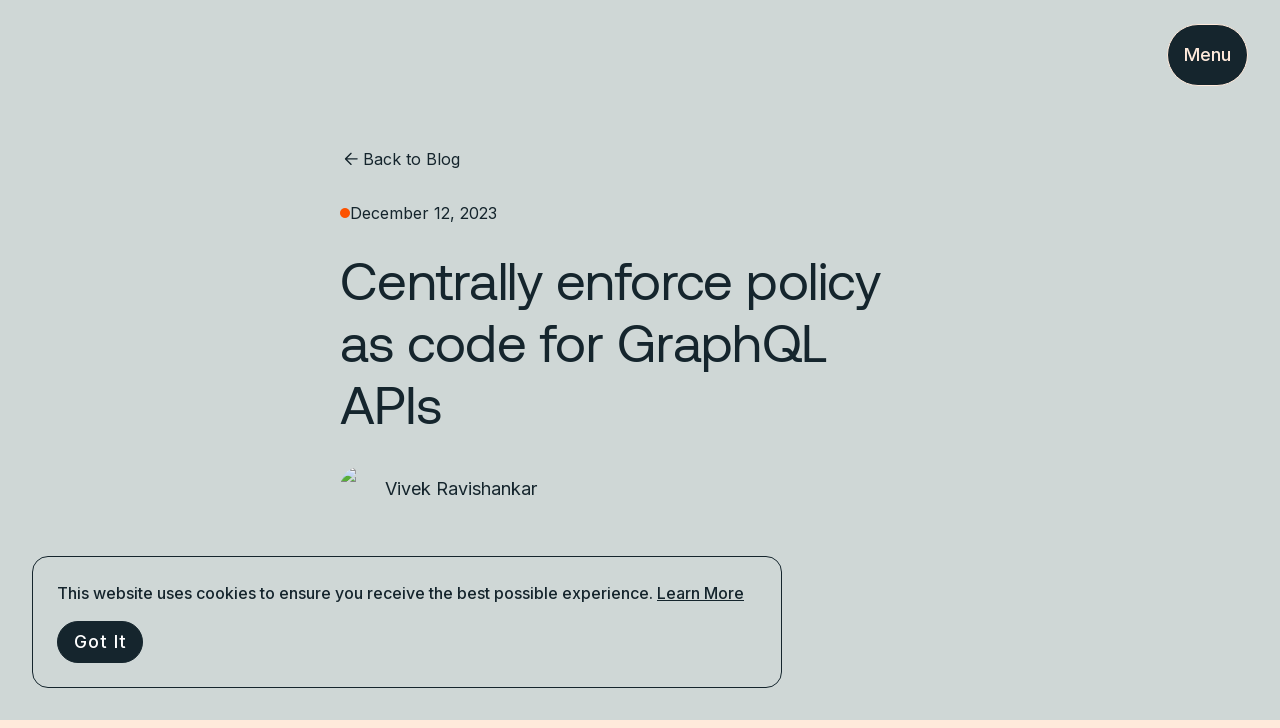

--- FILE ---
content_type: text/html; charset=UTF-8
request_url: https://www.apollographql.com/blog/centrally-enforce-policy-as-code-for-graphql-apis?referrer=docs-content
body_size: 16518
content:
<!DOCTYPE html><html lang="en"><head><script async="" src="https://cdn.cookielaw.org/scripttemplates/otSDKStub.js" type="text/javascript" data-domain-script="bd9564d9-5534-4188-8249-1f3cd852a89f"></script><script id="optanon-wrapper" type="text/javascript">function OptanonWrapper() {}</script><script type="text/javascript">
        (function(c,l,a,r,i,t,y){
          c[a]=c[a]||function(){(c[a].q=c[a].q||[]).push(arguments)};
          t=l.createElement(r);t.async=1;t.src="https://www.clarity.ms/tag/"+i;
          y=l.getElementsByTagName(r)[0];y.parentNode.insertBefore(t,y);
      })(window, document, "clarity", "script", "dn1n2i0pl5");
      </script><style type="text/css">
            :root {
              --font-inter: '__Inter_8b46f2', '__Inter_Fallback_8b46f2', var(--font-fallback);
              --font-aeonik: '__aeonikFont_68f9fd', '__aeonikFont_Fallback_68f9fd', var(--font-fallback);
              --font-fira-code: '__firaCodeFont_112359', '__firaCodeFont_Fallback_112359', var(--font-fallback), monospace;
              --font-aeonik-air: '__aeonikAirFont_cfafe7', '__aeonikAirFont_Fallback_cfafe7', var(--font-fallback);
            }
        </style><meta charSet="utf-8"/><meta name="viewport" content="width=device-width, height=device-height, initial-scale=1, shrink-to-fit=no"/><link rel="apple-touch-icon" sizes="57x57" href="/favicon/apple-icon-57x57.png"/><link rel="apple-touch-icon" sizes="60x60" href="/favicon/apple-icon-60x60.png"/><link rel="apple-touch-icon" sizes="72x72" href="/favicon/apple-icon-72x72.png"/><link rel="apple-touch-icon" sizes="76x76" href="/favicon/apple-icon-76x76.png"/><link rel="apple-touch-icon" sizes="114x114" href="/favicon/apple-icon-114x114.png"/><link rel="apple-touch-icon" sizes="120x120" href="/favicon/apple-icon-120x120.png"/><link rel="apple-touch-icon" sizes="144x144" href="/favicon/apple-icon-144x144.png"/><link rel="apple-touch-icon" sizes="152x152" href="/favicon/apple-icon-152x152.png"/><link rel="apple-touch-icon" sizes="180x180" href="/favicon/apple-icon-180x180.png"/><link rel="icon" type="image/png" sizes="192x192" href="/favicon/android-icon-192x192.png"/><link rel="icon" type="image/png" sizes="32x32" href="/favicon/favicon-32x32.png"/><link rel="icon" type="image/png" sizes="96x96" href="/favicon/favicon-96x96.png"/><link rel="icon" type="image/png" sizes="16x16" href="/favicon/favicon-16x16.png"/><link rel="manifest" href="/favicon/manifest.json"/><meta name="msapplication-TileColor" content="#15252d"/><meta name="msapplication-TileImage" content="/favicon/ms-icon-144x144.png"/><meta name="theme-color" content="#15252d"/><title>Centrally enforce policy as code for GraphQL APIs - Apollo GraphQL Blog | Apollo GraphQL Blog</title><meta name="description" content=""/><meta name="twitter:card" content="summary_large_image"/><meta name="twitter:site" content="@apollographql"/><meta name="twitter:creator" content="@apollographql"/><meta name="twitter:title" content="Centrally enforce policy as code for GraphQL APIs - Apollo GraphQL Blog | Apollo GraphQL Blog"/><meta name="twitter:description" content=""/><meta name="twitter:image" content="https://wp.apollographql.com/wp-content/uploads/2023/12/centrally-enforce-policy-as-code-for-graphql-apis.png"/><meta property="og:title" content="Centrally enforce policy as code for GraphQL APIs - Apollo GraphQL Blog | Apollo GraphQL Blog"/><meta property="og:description" content=""/><meta property="og:url" content="https://www.apollographql.com/[post]"/><meta property="og:image" content="https://wp.apollographql.com/wp-content/uploads/2023/12/centrally-enforce-policy-as-code-for-graphql-apis.png"/><meta property="og:image:alt" content="Centrally enforce policy as code for GraphQL APIs - Apollo GraphQL Blog | Apollo GraphQL Blog"/><meta property="og:image:width" content="1200"/><meta property="og:image:height" content="630"/><link rel="canonical" href="https://www.apollographql.com/[post]"/><link rel="alternate" type="application/rss+xml" href="/blog/rss.xml"/><meta name="next-head-count" content="40"/><link rel="preload" href="/blog/_next/static/media/e4af272ccee01ff0-s.p.woff2" as="font" type="font/woff2" crossorigin="anonymous" data-next-font="size-adjust"/><link rel="preload" href="/blog/_next/static/media/c87a3097311cecc0-s.p.woff2" as="font" type="font/woff2" crossorigin="anonymous" data-next-font="size-adjust"/><link rel="preload" href="/blog/_next/static/media/8aca9715200f150b-s.p.woff2" as="font" type="font/woff2" crossorigin="anonymous" data-next-font="size-adjust"/><link rel="preload" href="/blog/_next/static/media/d29f230aa4662873-s.p.woff2" as="font" type="font/woff2" crossorigin="anonymous" data-next-font="size-adjust"/><link rel="preload" href="/blog/_next/static/media/502fd2f4a617ff50-s.p.woff2" as="font" type="font/woff2" crossorigin="anonymous" data-next-font="size-adjust"/><link rel="preload" href="/blog/_next/static/media/27ebf6bb0d7babf2-s.p.woff2" as="font" type="font/woff2" crossorigin="anonymous" data-next-font="size-adjust"/><link rel="preload" href="/blog/_next/static/media/776eb793ac0e716d-s.p.woff2" as="font" type="font/woff2" crossorigin="anonymous" data-next-font="size-adjust"/><link rel="preload" href="/blog/_next/static/media/19c2335dcef346d9-s.p.woff2" as="font" type="font/woff2" crossorigin="anonymous" data-next-font="size-adjust"/><link rel="preload" href="/blog/_next/static/media/ac48b0b17c9d9a56-s.p.woff2" as="font" type="font/woff2" crossorigin="anonymous" data-next-font="size-adjust"/><link rel="preload" href="/blog/_next/static/media/bbc4555e681de899-s.p.woff2" as="font" type="font/woff2" crossorigin="anonymous" data-next-font="size-adjust"/><link rel="preload" href="/blog/_next/static/media/a78a31a1218d2815-s.p.woff2" as="font" type="font/woff2" crossorigin="anonymous" data-next-font="size-adjust"/><link rel="preload" href="/blog/_next/static/media/0f7fb29b34a2926d-s.p.woff2" as="font" type="font/woff2" crossorigin="anonymous" data-next-font="size-adjust"/><link rel="preload" href="/blog/_next/static/css/651685e4166098b6.css" as="style"/><link rel="stylesheet" href="/blog/_next/static/css/651685e4166098b6.css" data-n-g=""/><link rel="preload" href="/blog/_next/static/css/51f68fcd0d0f17d9.css" as="style"/><link rel="stylesheet" href="/blog/_next/static/css/51f68fcd0d0f17d9.css" data-n-p=""/><link rel="preload" href="/blog/_next/static/css/4a229e959eaff747.css" as="style"/><link rel="stylesheet" href="/blog/_next/static/css/4a229e959eaff747.css" data-n-p=""/><link rel="preload" href="/blog/_next/static/css/66b06c7dc6c99a2b.css" as="style"/><link rel="stylesheet" href="/blog/_next/static/css/66b06c7dc6c99a2b.css" data-n-p=""/><link rel="preload" href="/blog/_next/static/css/726da8481abb3c85.css" as="style"/><link rel="stylesheet" href="/blog/_next/static/css/726da8481abb3c85.css"/><noscript data-n-css=""></noscript><script defer="" nomodule="" src="/blog/_next/static/chunks/polyfills-78c92fac7aa8fdd8.js"></script><script defer="" src="/blog/_next/static/chunks/508.c4842932d518a147.js"></script><script src="/blog/_next/static/chunks/webpack-075ee4d6d41f528d.js" defer=""></script><script src="/blog/_next/static/chunks/framework-89e2f232d1d69efc.js" defer=""></script><script src="/blog/_next/static/chunks/main-c1e23c8baafa88b1.js" defer=""></script><script src="/blog/_next/static/chunks/pages/_app-f6e7a310b70b0b53.js" defer=""></script><script src="/blog/_next/static/chunks/94726e6d-8dbb21f502497436.js" defer=""></script><script src="/blog/_next/static/chunks/1-dfc9816a8ee91e85.js" defer=""></script><script src="/blog/_next/static/chunks/787-4df394b43a70a48c.js" defer=""></script><script src="/blog/_next/static/chunks/966-2bffbd24a9b254af.js" defer=""></script><script src="/blog/_next/static/chunks/392-3f01193bdede67ba.js" defer=""></script><script src="/blog/_next/static/chunks/585-a8d64c8c4cc8ce5b.js" defer=""></script><script src="/blog/_next/static/chunks/240-98cb115f8478715f.js" defer=""></script><script src="/blog/_next/static/chunks/pages/%5Bpost%5D-481aa8b03ef1a545.js" defer=""></script><script src="/blog/_next/static/kYa_OEtSMsGozvMkxHJxi/_buildManifest.js" defer=""></script><script src="/blog/_next/static/kYa_OEtSMsGozvMkxHJxi/_ssgManifest.js" defer=""></script><style id="__jsx-68812ba381cd7b31">.wp-block-gallery.jsx-68812ba381cd7b31{display:none}</style></head><body><div id="__next"><header class="header_header__RMLqJ"><div class="header_navigationWrapper__1gDjd"><div class="header_leftSide__JJPUA"><div class="header_apolloSymbolWrapper__7KxNi"><a aria-description="Apollo GraphQL" aria-label="Go to homepage" class="header_apolloSymbol__m_pqv" href="/blog"><svg viewBox="0 0 78 78" fill="none" xmlns="http://www.w3.org/2000/svg" class="animated-logo_logo__noJiC animated-logo_theme-regolith__IZQIQ"><path d="M39 77.5C60.263 77.5 77.5 60.263 77.5 39C77.5 17.737 60.263 0.5 39 0.5C17.737 0.5 0.5 17.737 0.5 39C0.5 60.263 17.737 77.5 39 77.5Z" fill="var(--background-color)" stroke="var(--color)"></path><path d="M50.6771 46.4275L49.4452 42.9266L47.8229 38.3168L46.6494 34.9807L45.113 30.6146L43.3283 25.5435H34.6718L33.2901 29.4703L32.0582 32.9712L25.9397 50.3582H31.6489L33.4399 45.2831H42.098L40.5616 40.917H34.9699L36.1435 37.5809L38.5949 30.6146L39.0001 29.4616L39.4053 30.6146L46.3496 50.3543L46.3512 50.3582H52.0604L50.6771 46.4275Z" fill="var(--color)"></path><path d="M61.5744 26.2968C63.7606 30.1732 64.906 34.5496 64.899 39C64.899 53.3034 53.3036 64.8989 39.0002 64.8989C24.6968 64.8989 13.1013 53.3034 13.1013 39C13.1013 24.6966 24.6968 13.1012 39.0002 13.1012C43.6465 13.0938 48.2085 14.3425 52.2034 16.7151" stroke="var(--color)" stroke-width="2.20228" stroke-miterlimit="10" stroke-linecap="round"></path><g><path d="M53.7499 21.1C55.6001 21.1 57.0999 19.6002 57.0999 17.75C57.0999 15.8999 55.6001 14.4 53.7499 14.4C51.8997 14.4 50.3999 15.8999 50.3999 17.75C50.3999 19.6002 51.8997 21.1 53.7499 21.1Z" fill="var(--color)"></path></g></svg></a></div><nav class="navigation_navigation__UmiwA"><div class="navigation_navItems__x5ICo"><button class="navigation_navItem___MzGp navigation_hasDropdown__Sjw0C" aria-expanded="false" aria-haspopup="menu" aria-controls="dropdown-platform" id="nav-platform">Platform<svg class="navigation_chevron__XwKaX" width="12" height="12" viewBox="0 0 12 12" fill="none"><path d="M3 4.5L6 7.5L9 4.5" stroke="currentColor" stroke-width="1.5" stroke-linecap="round" stroke-linejoin="round"></path></svg></button><button class="navigation_navItem___MzGp navigation_hasDropdown__Sjw0C" aria-expanded="false" aria-haspopup="menu" aria-controls="dropdown-solutions" id="nav-solutions">Solutions<svg class="navigation_chevron__XwKaX" width="12" height="12" viewBox="0 0 12 12" fill="none"><path d="M3 4.5L6 7.5L9 4.5" stroke="currentColor" stroke-width="1.5" stroke-linecap="round" stroke-linejoin="round"></path></svg></button><button class="navigation_navItem___MzGp navigation_hasDropdown__Sjw0C" aria-expanded="false" aria-haspopup="menu" aria-controls="dropdown-developers" id="nav-developers">Developers<svg class="navigation_chevron__XwKaX" width="12" height="12" viewBox="0 0 12 12" fill="none"><path d="M3 4.5L6 7.5L9 4.5" stroke="currentColor" stroke-width="1.5" stroke-linecap="round" stroke-linejoin="round"></path></svg></button><button class="navigation_navItem___MzGp navigation_hasDropdown__Sjw0C" aria-expanded="false" aria-haspopup="menu" aria-controls="dropdown-why-apollo" id="nav-why-apollo">Why Apollo<svg class="navigation_chevron__XwKaX" width="12" height="12" viewBox="0 0 12 12" fill="none"><path d="M3 4.5L6 7.5L9 4.5" stroke="currentColor" stroke-width="1.5" stroke-linecap="round" stroke-linejoin="round"></path></svg></button><a href="/pricing" class="navigation_navItem___MzGp" id="nav-pricing">Pricing</a></div><div class="navigation_dropdownContainer__Vm5ga" style="transform:none;left:0px;--button-width:0px;--content-width:800px;--content-height:400px;--dropdown-top-offset:120px;width:800px;height:400px"><div class="navigation_dropdownContent__We0yj"><div class="platform-dropdown_dropdown__1gwaT platform-dropdown_platformDropdown__ceznn" role="none" style="grid-template-columns:1fr 1fr 300px;grid-template-rows:auto 1fr;gap:0"><div class="platform-dropdown_section__hze3x platform-dropdown_graphos__fhS5m" style="grid-column:1 / 3;grid-row:1;padding:0"><div class="platform-dropdown_items__q2HqP" role="none"><a class="platform-dropdown_item__dE_7g platform-dropdown_headerItem__M4x6l" role="menuitem" href="https://www.apollographql.com/graphos"><div class="platform-dropdown_itemContent__l_4Kb"><div class="platform-dropdown_itemTitle__UUHY5">Apollo GraphOS Platform</div><div class="platform-dropdown_itemDescription___bY7e">Cloud native API orchestration.<!-- --> <span class="platform-dropdown_explore__wr_VR">Explore more<svg width="16" height="16" viewBox="0 0 24 24" fill="none" xmlns="http://www.w3.org/2000/svg" style="margin-left:0.5rem;transform:rotate(-90deg)"><path d="M12 6v12.5m0 0 6-6m-6 6-6-6" stroke="currentColor" stroke-width="1.5" stroke-linecap="round" stroke-linejoin="round"></path></svg></span></div></div></a></div></div><div class="platform-dropdown_section__hze3x" style="grid-column:1;grid-row:2;border-right:1px solid var(--color-border-light, #e1e1e1);border-top:1px solid var(--color-border-light, #e1e1e1)"><div class="platform-dropdown_group__FfMgp"><h3 class="platform-dropdown_sectionTitle__xvbKO" role="presentation">Components</h3><div class="platform-dropdown_items__q2HqP" role="none"><a class="dropdown_item___TawK" role="menuitem" href="https://www.apollographql.com/graphos-router"><div><div class="dropdown_itemTitle__rSeYz">GraphOS Router<svg width="16" height="16" viewBox="0 0 24 24" fill="none" xmlns="http://www.w3.org/2000/svg" style="margin-left:0.5rem;transform:rotate(-90deg);flex-shrink:0"><path d="M12 6v12.5m0 0 6-6m-6 6-6-6" stroke="currentColor" stroke-width="1.5" stroke-linecap="round" stroke-linejoin="round"></path></svg></div><div class="dropdown_itemDescription__So_x8">Enterprise-grade runtime</div></div></a><a class="dropdown_item___TawK" role="menuitem" href="https://www.apollographql.com/graphos/apollo-connectors"><div><div class="dropdown_itemTitle__rSeYz">Apollo Connectors<svg width="16" height="16" viewBox="0 0 24 24" fill="none" xmlns="http://www.w3.org/2000/svg" style="margin-left:0.5rem;transform:rotate(-90deg);flex-shrink:0"><path d="M12 6v12.5m0 0 6-6m-6 6-6-6" stroke="currentColor" stroke-width="1.5" stroke-linecap="round" stroke-linejoin="round"></path></svg></div><div class="dropdown_itemDescription__So_x8">Declarative GraphQL orchestration for REST APIs</div></div></a><a class="dropdown_item___TawK" role="menuitem" href="https://www.apollographql.com/docs/graphos/platform/platform-api"><div><div class="dropdown_itemTitle__rSeYz">GraphOS Platform API<svg width="16" height="16" viewBox="0 0 24 24" fill="none" xmlns="http://www.w3.org/2000/svg" style="margin-left:0.5rem;transform:rotate(-90deg);flex-shrink:0"><path d="M12 6v12.5m0 0 6-6m-6 6-6-6" stroke="currentColor" stroke-width="1.5" stroke-linecap="round" stroke-linejoin="round"></path></svg></div><div class="dropdown_itemDescription__So_x8">Automate GraphOS tasks</div></div></a><a class="dropdown_item___TawK" role="menuitem" href="https://www.apollographql.com/apollo-mcp-server"><div><div class="dropdown_itemTitle__rSeYz">Apollo MCP Server<svg width="16" height="16" viewBox="0 0 24 24" fill="none" xmlns="http://www.w3.org/2000/svg" style="margin-left:0.5rem;transform:rotate(-90deg);flex-shrink:0"><path d="M12 6v12.5m0 0 6-6m-6 6-6-6" stroke="currentColor" stroke-width="1.5" stroke-linecap="round" stroke-linejoin="round"></path></svg></div><div class="dropdown_itemDescription__So_x8">Connect AI agents to your APIs</div></div></a><a class="dropdown_item___TawK" role="menuitem" href="https://www.apollographql.com/graphos/apollo-graphos-operator"><div><div class="dropdown_itemTitle__rSeYz">Apollo GraphOS Operator<svg width="16" height="16" viewBox="0 0 24 24" fill="none" xmlns="http://www.w3.org/2000/svg" style="margin-left:0.5rem;transform:rotate(-90deg);flex-shrink:0"><path d="M12 6v12.5m0 0 6-6m-6 6-6-6" stroke="currentColor" stroke-width="1.5" stroke-linecap="round" stroke-linejoin="round"></path></svg></div><div class="dropdown_itemDescription__So_x8">The Kubernetes Operator for GraphOS Runtime.</div></div></a></div></div><div class="platform-dropdown_group__FfMgp"><h3 class="platform-dropdown_sectionTitle__xvbKO" role="presentation">Security</h3><div class="platform-dropdown_items__q2HqP" role="none"><a class="dropdown_item___TawK" role="menuitem" href="https://www.apollographql.com/docs/graphos/platform/access-management/member-roles"><div><div class="dropdown_itemTitle__rSeYz">Access Management<svg width="16" height="16" viewBox="0 0 24 24" fill="none" xmlns="http://www.w3.org/2000/svg" style="margin-left:0.5rem;transform:rotate(-90deg);flex-shrink:0"><path d="M12 6v12.5m0 0 6-6m-6 6-6-6" stroke="currentColor" stroke-width="1.5" stroke-linecap="round" stroke-linejoin="round"></path></svg></div><div class="dropdown_itemDescription__So_x8">Secure your GraphOS org</div></div></a><a class="dropdown_item___TawK" role="menuitem" href="https://www.apollographql.com/docs/graphos/routing/security"><div><div class="dropdown_itemTitle__rSeYz">API Security<svg width="16" height="16" viewBox="0 0 24 24" fill="none" xmlns="http://www.w3.org/2000/svg" style="margin-left:0.5rem;transform:rotate(-90deg);flex-shrink:0"><path d="M12 6v12.5m0 0 6-6m-6 6-6-6" stroke="currentColor" stroke-width="1.5" stroke-linecap="round" stroke-linejoin="round"></path></svg></div><div class="dropdown_itemDescription__So_x8">Secure your GraphQL API from malicious requests</div></div></a></div></div></div><div class="platform-dropdown_section__hze3x" style="grid-column:2;grid-row:2;border-right:1px solid var(--color-border-light, #e1e1e1);border-top:1px solid var(--color-border-light, #e1e1e1)"><div class="platform-dropdown_group__FfMgp"><h3 class="platform-dropdown_sectionTitle__xvbKO" role="presentation">GraphOS Studio Development Tools</h3><div class="platform-dropdown_items__q2HqP" role="none"><a class="dropdown_item___TawK" role="menuitem" href="https://www.apollographql.com/docs/graphos/platform/explorer"><div><div class="dropdown_itemTitle__rSeYz">Studio Explorer<svg width="16" height="16" viewBox="0 0 24 24" fill="none" xmlns="http://www.w3.org/2000/svg" style="margin-left:0.5rem;transform:rotate(-90deg);flex-shrink:0"><path d="M12 6v12.5m0 0 6-6m-6 6-6-6" stroke="currentColor" stroke-width="1.5" stroke-linecap="round" stroke-linejoin="round"></path></svg></div><div class="dropdown_itemDescription__So_x8">Author, manage, and test GraphQL operations</div></div></a><a class="dropdown_item___TawK" role="menuitem" href="https://www.apollographql.com/docs/graphos/platform/schema-management/proposals"><div><div class="dropdown_itemTitle__rSeYz">Schema Proposals<svg width="16" height="16" viewBox="0 0 24 24" fill="none" xmlns="http://www.w3.org/2000/svg" style="margin-left:0.5rem;transform:rotate(-90deg);flex-shrink:0"><path d="M12 6v12.5m0 0 6-6m-6 6-6-6" stroke="currentColor" stroke-width="1.5" stroke-linecap="round" stroke-linejoin="round"></path></svg></div><div class="dropdown_itemDescription__So_x8">Manage schema changes</div></div></a><a class="dropdown_item___TawK" role="menuitem" href="https://www.apollographql.com/docs/ide-support"><div><div class="dropdown_itemTitle__rSeYz">IDE Extensions<svg width="16" height="16" viewBox="0 0 24 24" fill="none" xmlns="http://www.w3.org/2000/svg" style="margin-left:0.5rem;transform:rotate(-90deg);flex-shrink:0"><path d="M12 6v12.5m0 0 6-6m-6 6-6-6" stroke="currentColor" stroke-width="1.5" stroke-linecap="round" stroke-linejoin="round"></path></svg></div><div class="dropdown_itemDescription__So_x8">Streamline GraphQL development</div></div></a></div></div><div class="platform-dropdown_group__FfMgp"><h3 class="platform-dropdown_sectionTitle__xvbKO" role="presentation">Performance</h3><div class="platform-dropdown_items__q2HqP" role="none"><a class="dropdown_item___TawK" role="menuitem" href="https://www.apollographql.com/docs/graphos/platform/insights"><div><div class="dropdown_itemTitle__rSeYz">Insights<svg width="16" height="16" viewBox="0 0 24 24" fill="none" xmlns="http://www.w3.org/2000/svg" style="margin-left:0.5rem;transform:rotate(-90deg);flex-shrink:0"><path d="M12 6v12.5m0 0 6-6m-6 6-6-6" stroke="currentColor" stroke-width="1.5" stroke-linecap="round" stroke-linejoin="round"></path></svg></div><div class="dropdown_itemDescription__So_x8">Visualize API performance and usage</div></div></a><a class="dropdown_item___TawK" role="menuitem" href="https://www.apollographql.com/docs/graphos/routing/observability"><div><div class="dropdown_itemTitle__rSeYz">API Observability &amp; OTel<svg width="16" height="16" viewBox="0 0 24 24" fill="none" xmlns="http://www.w3.org/2000/svg" style="margin-left:0.5rem;transform:rotate(-90deg);flex-shrink:0"><path d="M12 6v12.5m0 0 6-6m-6 6-6-6" stroke="currentColor" stroke-width="1.5" stroke-linecap="round" stroke-linejoin="round"></path></svg></div><div class="dropdown_itemDescription__So_x8">Monitor health and performance</div></div></a><a class="dropdown_item___TawK" role="menuitem" href="https://www.apollographql.com/docs/graphos/routing/performance"><div><div class="dropdown_itemTitle__rSeYz">API Performance<svg width="16" height="16" viewBox="0 0 24 24" fill="none" xmlns="http://www.w3.org/2000/svg" style="margin-left:0.5rem;transform:rotate(-90deg);flex-shrink:0"><path d="M12 6v12.5m0 0 6-6m-6 6-6-6" stroke="currentColor" stroke-width="1.5" stroke-linecap="round" stroke-linejoin="round"></path></svg></div><div class="dropdown_itemDescription__So_x8">Query plan and entity caching</div></div></a></div></div></div><div class="platform-dropdown_section__hze3x platform-dropdown_right__a_prH" style="grid-column:3;grid-row:1 / 3"><div><h3 class="platform-dropdown_sectionTitle__xvbKO" role="presentation">New to GraphQL?</h3><div class="platform-dropdown_items__q2HqP" role="none"><a class="dropdown_item___TawK" role="menuitem" href="https://www.apollographql.com/tutorials/connectors-intro-rest"><div><div class="dropdown_itemTitle__rSeYz">Tutorial: REST to GraphQL in minutes<svg width="16" height="16" viewBox="0 0 24 24" fill="none" xmlns="http://www.w3.org/2000/svg" style="margin-left:0.5rem;transform:rotate(-90deg);flex-shrink:0"><path d="M12 6v12.5m0 0 6-6m-6 6-6-6" stroke="currentColor" stroke-width="1.5" stroke-linecap="round" stroke-linejoin="round"></path></svg></div></div></a></div></div><div><h3 class="platform-dropdown_sectionTitle__xvbKO" role="presentation">Ready to begin?</h3><div class="platform-dropdown_items__q2HqP" role="none"><a class="dropdown_item___TawK" role="menuitem" href="https://studio.apollographql.com/signup?referrer=blog"><div><div class="dropdown_itemTitle__rSeYz">Get Started<svg width="16" height="16" viewBox="0 0 24 24" fill="none" xmlns="http://www.w3.org/2000/svg" style="margin-left:0.5rem;transform:rotate(-90deg);flex-shrink:0"><path d="M12 6v12.5m0 0 6-6m-6 6-6-6" stroke="currentColor" stroke-width="1.5" stroke-linecap="round" stroke-linejoin="round"></path></svg></div></div></a></div></div><div><h3 class="platform-dropdown_sectionTitle__xvbKO" role="presentation">Get Involved</h3><div class="platform-dropdown_items__q2HqP" role="none"><a class="dropdown_item___TawK" role="menuitem" target="_blank" rel="noopener noreferrer" href="https://community.apollographql.com/"><div><div class="dropdown_itemTitle__rSeYz">Apollo Community<svg width="14" height="14" fill="none" xmlns="http://www.w3.org/2000/svg" style="margin-left:0.5rem;flex-shrink:0"><path d="m8.18 6.382 5-5m0 0H9.846m3.334 0v3.333m0 4v3.334a1.334 1.334 0 0 1-1.334 1.333H2.513A1.334 1.334 0 0 1 1.18 12.05V2.715a1.333 1.333 0 0 1 1.333-1.333h3.333" stroke="currentColor" stroke-linecap="round" stroke-linejoin="round"></path></svg></div></div></a></div></div></div></div><div class="solutions_dropdown__gCG6U solutions_solutionsDropdown__Twsw0" role="none"><div class="solutions_section__nHqXY solutions_useCaseSection__BaRIa"><div><h3 class="solutions_sectionTitle__XuE2j" role="presentation">Use Case</h3><div class="solutions_items__S4Zt4" role="none"><a class="dropdown_item___TawK" role="menuitem" href="https://www.apollographql.com/solutions/ai"><div><div class="dropdown_itemTitle__rSeYz">Agentic AI Experiences<svg width="16" height="16" viewBox="0 0 24 24" fill="none" xmlns="http://www.w3.org/2000/svg" style="margin-left:0.5rem;transform:rotate(-90deg);flex-shrink:0"><path d="M12 6v12.5m0 0 6-6m-6 6-6-6" stroke="currentColor" stroke-width="1.5" stroke-linecap="round" stroke-linejoin="round"></path></svg></div></div></a><a class="dropdown_item___TawK" role="menuitem" href="https://www.apollographql.com/solutions/developer-efficiency"><div><div class="dropdown_itemTitle__rSeYz">Developer Efficiency<svg width="16" height="16" viewBox="0 0 24 24" fill="none" xmlns="http://www.w3.org/2000/svg" style="margin-left:0.5rem;transform:rotate(-90deg);flex-shrink:0"><path d="M12 6v12.5m0 0 6-6m-6 6-6-6" stroke="currentColor" stroke-width="1.5" stroke-linecap="round" stroke-linejoin="round"></path></svg></div></div></a><a class="dropdown_item___TawK" role="menuitem" href="https://www.apollographql.com/solutions/customer-experience"><div><div class="dropdown_itemTitle__rSeYz">Enhanced Customer Experience<svg width="16" height="16" viewBox="0 0 24 24" fill="none" xmlns="http://www.w3.org/2000/svg" style="margin-left:0.5rem;transform:rotate(-90deg);flex-shrink:0"><path d="M12 6v12.5m0 0 6-6m-6 6-6-6" stroke="currentColor" stroke-width="1.5" stroke-linecap="round" stroke-linejoin="round"></path></svg></div></div></a><a class="dropdown_item___TawK" role="menuitem" href="https://www.apollographql.com/solutions/monolithic-to-microservices"><div><div class="dropdown_itemTitle__rSeYz">Modernization<svg width="16" height="16" viewBox="0 0 24 24" fill="none" xmlns="http://www.w3.org/2000/svg" style="margin-left:0.5rem;transform:rotate(-90deg);flex-shrink:0"><path d="M12 6v12.5m0 0 6-6m-6 6-6-6" stroke="currentColor" stroke-width="1.5" stroke-linecap="round" stroke-linejoin="round"></path></svg></div></div></a><a class="dropdown_item___TawK" role="menuitem" href="https://www.apollographql.com/solutions/mergers-and-acquisitions"><div><div class="dropdown_itemTitle__rSeYz">Mergers and Acquisitions<svg width="16" height="16" viewBox="0 0 24 24" fill="none" xmlns="http://www.w3.org/2000/svg" style="margin-left:0.5rem;transform:rotate(-90deg);flex-shrink:0"><path d="M12 6v12.5m0 0 6-6m-6 6-6-6" stroke="currentColor" stroke-width="1.5" stroke-linecap="round" stroke-linejoin="round"></path></svg></div></div></a></div></div></div><div class="solutions_section__nHqXY"><div><h3 class="solutions_sectionTitle__XuE2j" role="presentation">Guides</h3><div class="solutions_items__S4Zt4" role="none"><a class="dropdown_item___TawK" role="menuitem" href="https://www.apollographql.com/guides/api-orchestration"><div><div class="dropdown_itemTitle__rSeYz">Graph-based API orchestration<svg width="16" height="16" viewBox="0 0 24 24" fill="none" xmlns="http://www.w3.org/2000/svg" style="margin-left:0.5rem;transform:rotate(-90deg);flex-shrink:0"><path d="M12 6v12.5m0 0 6-6m-6 6-6-6" stroke="currentColor" stroke-width="1.5" stroke-linecap="round" stroke-linejoin="round"></path></svg></div></div></a><a class="dropdown_item___TawK" role="menuitem" href="https://www.apollographql.com/guides/chatbots"><div><div class="dropdown_itemTitle__rSeYz">Secure API access to agentic AI workflows<svg width="16" height="16" viewBox="0 0 24 24" fill="none" xmlns="http://www.w3.org/2000/svg" style="margin-left:0.5rem;transform:rotate(-90deg);flex-shrink:0"><path d="M12 6v12.5m0 0 6-6m-6 6-6-6" stroke="currentColor" stroke-width="1.5" stroke-linecap="round" stroke-linejoin="round"></path></svg></div></div></a></div></div></div><div class="solutions_featuredSection__knprG"><div class="solutions_featuredCard__W1g_N"><div class="solutions_featuredImage__ptYlP"><img src="https://www.datocms-assets.com/102461/1765470251-enhance-customer-experiences-optimized.png" alt="Enhance customer experiences with Apollo GraphOS"/></div><p class="solutions_featuredDescription__69rGv small">Enhance customer experiences with Apollo GraphOS</p><a class="solutions_featuredCta__KVmZl" href="https://www.apollographql.com/solutions/customer-experience">Learn more<span aria-hidden="true">→</span></a></div></div></div><div class="developers-dropdown_dropdown__N3zGQ developers-dropdown_developersDropdown__pLPQX" role="none"><div class="developers-dropdown_section__YULfb developers-dropdown_leftColumn__knNEv"><div class="developers-dropdown_group__Z7CIZ"><h3 class="developers-dropdown_sectionTitle__bybnV" role="presentation">GraphOS Studio Development Tools</h3><div class="developers-dropdown_items__oFrXM" role="none"><a class="dropdown_item___TawK" role="menuitem" href="https://www.apollographql.com/docs/graphos/platform/explorer"><div><div class="dropdown_itemTitle__rSeYz">Studio Explorer<svg width="16" height="16" viewBox="0 0 24 24" fill="none" xmlns="http://www.w3.org/2000/svg" style="margin-left:0.5rem;transform:rotate(-90deg);flex-shrink:0"><path d="M12 6v12.5m0 0 6-6m-6 6-6-6" stroke="currentColor" stroke-width="1.5" stroke-linecap="round" stroke-linejoin="round"></path></svg></div><div class="dropdown_itemDescription__So_x8">Web IDE for GraphQL</div></div></a><a class="dropdown_item___TawK" role="menuitem" href="https://www.apollographql.com/docs/ide-support"><div><div class="dropdown_itemTitle__rSeYz">IDE Extensions<svg width="16" height="16" viewBox="0 0 24 24" fill="none" xmlns="http://www.w3.org/2000/svg" style="margin-left:0.5rem;transform:rotate(-90deg);flex-shrink:0"><path d="M12 6v12.5m0 0 6-6m-6 6-6-6" stroke="currentColor" stroke-width="1.5" stroke-linecap="round" stroke-linejoin="round"></path></svg></div><div class="dropdown_itemDescription__So_x8">Streamline GraphQL development</div></div></a><a class="dropdown_item___TawK" role="menuitem" href="https://www.apollographql.com/docs/graphos/platform/schema-management/checks/github-integration"><div><div class="dropdown_itemTitle__rSeYz">GitHub<svg width="16" height="16" viewBox="0 0 24 24" fill="none" xmlns="http://www.w3.org/2000/svg" style="margin-left:0.5rem;transform:rotate(-90deg);flex-shrink:0"><path d="M12 6v12.5m0 0 6-6m-6 6-6-6" stroke="currentColor" stroke-width="1.5" stroke-linecap="round" stroke-linejoin="round"></path></svg></div><div class="dropdown_itemDescription__So_x8">Apollo Studio app for GitHub</div></div></a></div></div><div class="developers-dropdown_group__Z7CIZ"><h3 class="developers-dropdown_sectionTitle__bybnV" role="presentation">Resources</h3><div class="developers-dropdown_items__oFrXM" role="none"><a class="dropdown_item___TawK" role="menuitem" href="https://www.apollographql.com/docs"><div><div class="dropdown_itemTitle__rSeYz">Documentation<svg width="16" height="16" viewBox="0 0 24 24" fill="none" xmlns="http://www.w3.org/2000/svg" style="margin-left:0.5rem;transform:rotate(-90deg);flex-shrink:0"><path d="M12 6v12.5m0 0 6-6m-6 6-6-6" stroke="currentColor" stroke-width="1.5" stroke-linecap="round" stroke-linejoin="round"></path></svg></div></div></a><a class="dropdown_item___TawK" role="menuitem" href="https://www.apollographql.com/blog"><div><div class="dropdown_itemTitle__rSeYz">Blogs<svg width="16" height="16" viewBox="0 0 24 24" fill="none" xmlns="http://www.w3.org/2000/svg" style="margin-left:0.5rem;transform:rotate(-90deg);flex-shrink:0"><path d="M12 6v12.5m0 0 6-6m-6 6-6-6" stroke="currentColor" stroke-width="1.5" stroke-linecap="round" stroke-linejoin="round"></path></svg></div></div></a><a class="dropdown_item___TawK" role="menuitem" href="https://www.youtube.com/channel/UC0pEW_GOrMJ23l8QcrGdKSw"><div><div class="dropdown_itemTitle__rSeYz">YouTube<svg width="16" height="16" viewBox="0 0 24 24" fill="none" xmlns="http://www.w3.org/2000/svg" style="margin-left:0.5rem;transform:rotate(-90deg);flex-shrink:0"><path d="M12 6v12.5m0 0 6-6m-6 6-6-6" stroke="currentColor" stroke-width="1.5" stroke-linecap="round" stroke-linejoin="round"></path></svg></div></div></a><a class="dropdown_item___TawK" role="menuitem" href="https://www.apollographql.com/docs/graphos/schema-design/connectors"><div><div class="dropdown_itemTitle__rSeYz">Apollo Connectors<svg width="16" height="16" viewBox="0 0 24 24" fill="none" xmlns="http://www.w3.org/2000/svg" style="margin-left:0.5rem;transform:rotate(-90deg);flex-shrink:0"><path d="M12 6v12.5m0 0 6-6m-6 6-6-6" stroke="currentColor" stroke-width="1.5" stroke-linecap="round" stroke-linejoin="round"></path></svg></div></div></a><a class="dropdown_item___TawK" role="menuitem" href="https://www.apollographql.com/docs/graphos/reference/saf"><div><div class="dropdown_itemTitle__rSeYz">Supergraph Architecture<svg width="16" height="16" viewBox="0 0 24 24" fill="none" xmlns="http://www.w3.org/2000/svg" style="margin-left:0.5rem;transform:rotate(-90deg);flex-shrink:0"><path d="M12 6v12.5m0 0 6-6m-6 6-6-6" stroke="currentColor" stroke-width="1.5" stroke-linecap="round" stroke-linejoin="round"></path></svg></div></div></a><a class="dropdown_item___TawK" role="menuitem" href="https://www.apollographql.com/enterprise/support"><div><div class="dropdown_itemTitle__rSeYz">Technical Support<svg width="16" height="16" viewBox="0 0 24 24" fill="none" xmlns="http://www.w3.org/2000/svg" style="margin-left:0.5rem;transform:rotate(-90deg);flex-shrink:0"><path d="M12 6v12.5m0 0 6-6m-6 6-6-6" stroke="currentColor" stroke-width="1.5" stroke-linecap="round" stroke-linejoin="round"></path></svg></div></div></a><a class="dropdown_item___TawK" role="menuitem" href="https://www.apollographql.com/docs/graphos/reference/changelog"><div><div class="dropdown_itemTitle__rSeYz">Product Changelog<svg width="16" height="16" viewBox="0 0 24 24" fill="none" xmlns="http://www.w3.org/2000/svg" style="margin-left:0.5rem;transform:rotate(-90deg);flex-shrink:0"><path d="M12 6v12.5m0 0 6-6m-6 6-6-6" stroke="currentColor" stroke-width="1.5" stroke-linecap="round" stroke-linejoin="round"></path></svg></div></div></a></div></div></div><div class="developers-dropdown_section__YULfb developers-dropdown_middleColumn__c1rc9"><div class="developers-dropdown_group__Z7CIZ"><h3 class="developers-dropdown_sectionTitle__bybnV" role="presentation">Schema Management</h3><div class="developers-dropdown_items__oFrXM" role="none"><a class="dropdown_item___TawK" role="menuitem" href="https://www.apollographql.com/docs/graphos/platform/schema-management/proposals"><div><div class="dropdown_itemTitle__rSeYz">Schema Proposals<svg width="16" height="16" viewBox="0 0 24 24" fill="none" xmlns="http://www.w3.org/2000/svg" style="margin-left:0.5rem;transform:rotate(-90deg);flex-shrink:0"><path d="M12 6v12.5m0 0 6-6m-6 6-6-6" stroke="currentColor" stroke-width="1.5" stroke-linecap="round" stroke-linejoin="round"></path></svg></div><div class="dropdown_itemDescription__So_x8">Manage schema changes</div></div></a><a class="dropdown_item___TawK" role="menuitem" href="https://www.apollographql.com/docs/graphos/schema-design"><div><div class="dropdown_itemTitle__rSeYz">Schema Registry<svg width="16" height="16" viewBox="0 0 24 24" fill="none" xmlns="http://www.w3.org/2000/svg" style="margin-left:0.5rem;transform:rotate(-90deg);flex-shrink:0"><path d="M12 6v12.5m0 0 6-6m-6 6-6-6" stroke="currentColor" stroke-width="1.5" stroke-linecap="round" stroke-linejoin="round"></path></svg></div><div class="dropdown_itemDescription__So_x8">Schema version control</div></div></a><a class="dropdown_item___TawK" role="menuitem" href="https://www.apollographql.com/docs/graphos/platform/schema-management/checks"><div><div class="dropdown_itemTitle__rSeYz">Schema Checks and Linting<svg width="16" height="16" viewBox="0 0 24 24" fill="none" xmlns="http://www.w3.org/2000/svg" style="margin-left:0.5rem;transform:rotate(-90deg);flex-shrink:0"><path d="M12 6v12.5m0 0 6-6m-6 6-6-6" stroke="currentColor" stroke-width="1.5" stroke-linecap="round" stroke-linejoin="round"></path></svg></div><div class="dropdown_itemDescription__So_x8">Schema validation</div></div></a></div></div><div class="developers-dropdown_group__Z7CIZ"><h3 class="developers-dropdown_sectionTitle__bybnV" role="presentation">Community</h3><div class="developers-dropdown_items__oFrXM" role="none"><a class="dropdown_item___TawK" role="menuitem" target="_blank" rel="noopener noreferrer" href="https://summit.graphql.com/"><div><div class="dropdown_itemTitle__rSeYz">GraphQL Summit<svg width="14" height="14" fill="none" xmlns="http://www.w3.org/2000/svg" style="margin-left:0.5rem;flex-shrink:0"><path d="m8.18 6.382 5-5m0 0H9.846m3.334 0v3.333m0 4v3.334a1.334 1.334 0 0 1-1.334 1.333H2.513A1.334 1.334 0 0 1 1.18 12.05V2.715a1.333 1.333 0 0 1 1.333-1.333h3.333" stroke="currentColor" stroke-linecap="round" stroke-linejoin="round"></path></svg></div></div></a><a class="dropdown_item___TawK" role="menuitem" href="https://www.apollographql.com/developers"><div><div class="dropdown_itemTitle__rSeYz">Developer Hub<svg width="16" height="16" viewBox="0 0 24 24" fill="none" xmlns="http://www.w3.org/2000/svg" style="margin-left:0.5rem;transform:rotate(-90deg);flex-shrink:0"><path d="M12 6v12.5m0 0 6-6m-6 6-6-6" stroke="currentColor" stroke-width="1.5" stroke-linecap="round" stroke-linejoin="round"></path></svg></div></div></a><a class="dropdown_item___TawK" role="menuitem" target="_blank" rel="noopener noreferrer" href="https://github.com/apollographql/connectors-community/tree/main/connectors"><div><div class="dropdown_itemTitle__rSeYz">Connector Library<svg width="14" height="14" fill="none" xmlns="http://www.w3.org/2000/svg" style="margin-left:0.5rem;flex-shrink:0"><path d="m8.18 6.382 5-5m0 0H9.846m3.334 0v3.333m0 4v3.334a1.334 1.334 0 0 1-1.334 1.333H2.513A1.334 1.334 0 0 1 1.18 12.05V2.715a1.333 1.333 0 0 1 1.333-1.333h3.333" stroke="currentColor" stroke-linecap="round" stroke-linejoin="round"></path></svg></div></div></a><a class="dropdown_item___TawK" role="menuitem" target="_blank" rel="noopener noreferrer" href="https://community.apollographql.com/"><div><div class="dropdown_itemTitle__rSeYz">Apollo Community<svg width="14" height="14" fill="none" xmlns="http://www.w3.org/2000/svg" style="margin-left:0.5rem;flex-shrink:0"><path d="m8.18 6.382 5-5m0 0H9.846m3.334 0v3.333m0 4v3.334a1.334 1.334 0 0 1-1.334 1.333H2.513A1.334 1.334 0 0 1 1.18 12.05V2.715a1.333 1.333 0 0 1 1.333-1.333h3.333" stroke="currentColor" stroke-linecap="round" stroke-linejoin="round"></path></svg></div></div></a><a class="dropdown_item___TawK" role="menuitem" href="https://www.apollographql.com/apollo-open-source"><div><div class="dropdown_itemTitle__rSeYz">Open Source Projects<svg width="16" height="16" viewBox="0 0 24 24" fill="none" xmlns="http://www.w3.org/2000/svg" style="margin-left:0.5rem;transform:rotate(-90deg);flex-shrink:0"><path d="M12 6v12.5m0 0 6-6m-6 6-6-6" stroke="currentColor" stroke-width="1.5" stroke-linecap="round" stroke-linejoin="round"></path></svg></div></div></a></div></div></div><div class="developers-dropdown_section__YULfb developers-dropdown_right__3pYWa developers-dropdown_rightColumn__6UjRD"><div><h3 class="developers-dropdown_sectionTitle__bybnV" role="presentation">Ready to learn?</h3><div class="developers-dropdown_items__oFrXM" role="none"><a class="dropdown_item___TawK" role="menuitem" href="https://www.apollographql.com/tutorials"><div><div class="dropdown_itemTitle__rSeYz">Tutorials<svg width="16" height="16" viewBox="0 0 24 24" fill="none" xmlns="http://www.w3.org/2000/svg" style="margin-left:0.5rem;transform:rotate(-90deg);flex-shrink:0"><path d="M12 6v12.5m0 0 6-6m-6 6-6-6" stroke="currentColor" stroke-width="1.5" stroke-linecap="round" stroke-linejoin="round"></path></svg></div></div></a></div></div><div><h3 class="developers-dropdown_sectionTitle__bybnV" role="presentation">Ready to begin?</h3><div class="developers-dropdown_items__oFrXM" role="none"><a class="dropdown_item___TawK" role="menuitem" href="https://studio.apollographql.com/signup?referrer=blog"><div><div class="dropdown_itemTitle__rSeYz">Get Started<svg width="16" height="16" viewBox="0 0 24 24" fill="none" xmlns="http://www.w3.org/2000/svg" style="margin-left:0.5rem;transform:rotate(-90deg);flex-shrink:0"><path d="M12 6v12.5m0 0 6-6m-6 6-6-6" stroke="currentColor" stroke-width="1.5" stroke-linecap="round" stroke-linejoin="round"></path></svg></div></div></a></div></div><div><h3 class="developers-dropdown_sectionTitle__bybnV" role="presentation">Ready for AI?</h3><div class="developers-dropdown_items__oFrXM" role="none"><a class="dropdown_item___TawK" role="menuitem" href="https://www.apollographql.com/docs/apollo-mcp-server"><div><div class="dropdown_itemTitle__rSeYz">Apollo MCP Server<svg width="16" height="16" viewBox="0 0 24 24" fill="none" xmlns="http://www.w3.org/2000/svg" style="margin-left:0.5rem;transform:rotate(-90deg);flex-shrink:0"><path d="M12 6v12.5m0 0 6-6m-6 6-6-6" stroke="currentColor" stroke-width="1.5" stroke-linecap="round" stroke-linejoin="round"></path></svg></div></div></a></div></div></div></div><div class="why-apollo_dropdown__6v5wX why-apollo_whyApolloDropdown__CgkTs" role="none"><div class="why-apollo_section__ccG5b"><div class="why-apollo_group__aQTMK"><h3 class="why-apollo_sectionTitle__SxfmO" role="presentation">COMPANY</h3><div class="why-apollo_items__40o8E" role="none"><a class="dropdown_item___TawK" role="menuitem" href="https://www.apollographql.com/why-apollo"><div><div class="dropdown_itemTitle__rSeYz">Why Apollo<svg width="16" height="16" viewBox="0 0 24 24" fill="none" xmlns="http://www.w3.org/2000/svg" style="margin-left:0.5rem;transform:rotate(-90deg);flex-shrink:0"><path d="M12 6v12.5m0 0 6-6m-6 6-6-6" stroke="currentColor" stroke-width="1.5" stroke-linecap="round" stroke-linejoin="round"></path></svg></div></div></a><a class="dropdown_item___TawK" role="menuitem" href="https://www.apollographql.com/leadership"><div><div class="dropdown_itemTitle__rSeYz">Leadership<svg width="16" height="16" viewBox="0 0 24 24" fill="none" xmlns="http://www.w3.org/2000/svg" style="margin-left:0.5rem;transform:rotate(-90deg);flex-shrink:0"><path d="M12 6v12.5m0 0 6-6m-6 6-6-6" stroke="currentColor" stroke-width="1.5" stroke-linecap="round" stroke-linejoin="round"></path></svg></div></div></a><a class="dropdown_item___TawK" role="menuitem" href="https://www.apollographql.com/careers"><div><div class="dropdown_itemTitle__rSeYz">Careers<svg width="16" height="16" viewBox="0 0 24 24" fill="none" xmlns="http://www.w3.org/2000/svg" style="margin-left:0.5rem;transform:rotate(-90deg);flex-shrink:0"><path d="M12 6v12.5m0 0 6-6m-6 6-6-6" stroke="currentColor" stroke-width="1.5" stroke-linecap="round" stroke-linejoin="round"></path></svg></div></div></a><a class="dropdown_item___TawK" role="menuitem" href="https://www.apollographql.com/newsroom"><div><div class="dropdown_itemTitle__rSeYz">Newsroom<svg width="16" height="16" viewBox="0 0 24 24" fill="none" xmlns="http://www.w3.org/2000/svg" style="margin-left:0.5rem;transform:rotate(-90deg);flex-shrink:0"><path d="M12 6v12.5m0 0 6-6m-6 6-6-6" stroke="currentColor" stroke-width="1.5" stroke-linecap="round" stroke-linejoin="round"></path></svg></div></div></a><a class="dropdown_item___TawK" role="menuitem" href="https://www.apollographql.com/partners"><div><div class="dropdown_itemTitle__rSeYz">Partners<svg width="16" height="16" viewBox="0 0 24 24" fill="none" xmlns="http://www.w3.org/2000/svg" style="margin-left:0.5rem;transform:rotate(-90deg);flex-shrink:0"><path d="M12 6v12.5m0 0 6-6m-6 6-6-6" stroke="currentColor" stroke-width="1.5" stroke-linecap="round" stroke-linejoin="round"></path></svg></div></div></a><a class="dropdown_item___TawK" role="menuitem" href="https://www.apollographql.com/trust"><div><div class="dropdown_itemTitle__rSeYz">Trust Center<svg width="16" height="16" viewBox="0 0 24 24" fill="none" xmlns="http://www.w3.org/2000/svg" style="margin-left:0.5rem;transform:rotate(-90deg);flex-shrink:0"><path d="M12 6v12.5m0 0 6-6m-6 6-6-6" stroke="currentColor" stroke-width="1.5" stroke-linecap="round" stroke-linejoin="round"></path></svg></div></div></a></div></div></div><div class="why-apollo_section__ccG5b"><div class="why-apollo_group__aQTMK"><h3 class="why-apollo_sectionTitle__SxfmO" role="presentation">SUPPORT</h3><div class="why-apollo_items__40o8E" role="none"><a class="dropdown_item___TawK" role="menuitem" href="https://support.apollographql.com/"><div><div class="dropdown_itemTitle__rSeYz">Help Center<svg width="16" height="16" viewBox="0 0 24 24" fill="none" xmlns="http://www.w3.org/2000/svg" style="margin-left:0.5rem;transform:rotate(-90deg);flex-shrink:0"><path d="M12 6v12.5m0 0 6-6m-6 6-6-6" stroke="currentColor" stroke-width="1.5" stroke-linecap="round" stroke-linejoin="round"></path></svg></div></div></a><a class="dropdown_item___TawK" role="menuitem" href="https://www.apollographql.com/enterprise/support"><div><div class="dropdown_itemTitle__rSeYz">Technical Support<svg width="16" height="16" viewBox="0 0 24 24" fill="none" xmlns="http://www.w3.org/2000/svg" style="margin-left:0.5rem;transform:rotate(-90deg);flex-shrink:0"><path d="M12 6v12.5m0 0 6-6m-6 6-6-6" stroke="currentColor" stroke-width="1.5" stroke-linecap="round" stroke-linejoin="round"></path></svg></div></div></a><a class="dropdown_item___TawK" role="menuitem" href="https://www.apollographql.com/professional-services"><div><div class="dropdown_itemTitle__rSeYz">Professional Services<svg width="16" height="16" viewBox="0 0 24 24" fill="none" xmlns="http://www.w3.org/2000/svg" style="margin-left:0.5rem;transform:rotate(-90deg);flex-shrink:0"><path d="M12 6v12.5m0 0 6-6m-6 6-6-6" stroke="currentColor" stroke-width="1.5" stroke-linecap="round" stroke-linejoin="round"></path></svg></div></div></a><a class="dropdown_item___TawK" role="menuitem" href="https://community.apollographql.com/"><div><div class="dropdown_itemTitle__rSeYz">Community<svg width="16" height="16" viewBox="0 0 24 24" fill="none" xmlns="http://www.w3.org/2000/svg" style="margin-left:0.5rem;transform:rotate(-90deg);flex-shrink:0"><path d="M12 6v12.5m0 0 6-6m-6 6-6-6" stroke="currentColor" stroke-width="1.5" stroke-linecap="round" stroke-linejoin="round"></path></svg></div></div></a></div></div></div><div class="why-apollo_section__ccG5b"><div class="why-apollo_group__aQTMK"><h3 class="why-apollo_sectionTitle__SxfmO" role="presentation">RESOURCES</h3><div class="why-apollo_items__40o8E" role="none"><a class="dropdown_item___TawK" role="menuitem" href="https://www.apollographql.com/why-graphql"><div><div class="dropdown_itemTitle__rSeYz">Why GraphQL<svg width="16" height="16" viewBox="0 0 24 24" fill="none" xmlns="http://www.w3.org/2000/svg" style="margin-left:0.5rem;transform:rotate(-90deg);flex-shrink:0"><path d="M12 6v12.5m0 0 6-6m-6 6-6-6" stroke="currentColor" stroke-width="1.5" stroke-linecap="round" stroke-linejoin="round"></path></svg></div></div></a><a class="dropdown_item___TawK" role="menuitem" href="https://summit.graphql.com/"><div><div class="dropdown_itemTitle__rSeYz">GraphQL Summit<svg width="16" height="16" viewBox="0 0 24 24" fill="none" xmlns="http://www.w3.org/2000/svg" style="margin-left:0.5rem;transform:rotate(-90deg);flex-shrink:0"><path d="M12 6v12.5m0 0 6-6m-6 6-6-6" stroke="currentColor" stroke-width="1.5" stroke-linecap="round" stroke-linejoin="round"></path></svg></div></div></a><a class="dropdown_item___TawK" role="menuitem" href="https://www.apollographql.com/customers"><div><div class="dropdown_itemTitle__rSeYz">Customer Stories<svg width="16" height="16" viewBox="0 0 24 24" fill="none" xmlns="http://www.w3.org/2000/svg" style="margin-left:0.5rem;transform:rotate(-90deg);flex-shrink:0"><path d="M12 6v12.5m0 0 6-6m-6 6-6-6" stroke="currentColor" stroke-width="1.5" stroke-linecap="round" stroke-linejoin="round"></path></svg></div></div></a><a class="dropdown_item___TawK" role="menuitem" href="https://www.apollographql.com/docs"><div><div class="dropdown_itemTitle__rSeYz">Docs<svg width="16" height="16" viewBox="0 0 24 24" fill="none" xmlns="http://www.w3.org/2000/svg" style="margin-left:0.5rem;transform:rotate(-90deg);flex-shrink:0"><path d="M12 6v12.5m0 0 6-6m-6 6-6-6" stroke="currentColor" stroke-width="1.5" stroke-linecap="round" stroke-linejoin="round"></path></svg></div></div></a><a class="dropdown_item___TawK" role="menuitem" href="https://www.apollographql.com/blog/"><div><div class="dropdown_itemTitle__rSeYz">Blogs<svg width="16" height="16" viewBox="0 0 24 24" fill="none" xmlns="http://www.w3.org/2000/svg" style="margin-left:0.5rem;transform:rotate(-90deg);flex-shrink:0"><path d="M12 6v12.5m0 0 6-6m-6 6-6-6" stroke="currentColor" stroke-width="1.5" stroke-linecap="round" stroke-linejoin="round"></path></svg></div></div></a><a class="dropdown_item___TawK" role="menuitem" href="https://www.apollographql.com/events"><div><div class="dropdown_itemTitle__rSeYz">Events<svg width="16" height="16" viewBox="0 0 24 24" fill="none" xmlns="http://www.w3.org/2000/svg" style="margin-left:0.5rem;transform:rotate(-90deg);flex-shrink:0"><path d="M12 6v12.5m0 0 6-6m-6 6-6-6" stroke="currentColor" stroke-width="1.5" stroke-linecap="round" stroke-linejoin="round"></path></svg></div></div></a><a class="dropdown_item___TawK" role="menuitem" href="https://www.apollographql.com/resources"><div><div class="dropdown_itemTitle__rSeYz">Content Library<svg width="16" height="16" viewBox="0 0 24 24" fill="none" xmlns="http://www.w3.org/2000/svg" style="margin-left:0.5rem;transform:rotate(-90deg);flex-shrink:0"><path d="M12 6v12.5m0 0 6-6m-6 6-6-6" stroke="currentColor" stroke-width="1.5" stroke-linecap="round" stroke-linejoin="round"></path></svg></div></div></a></div></div></div></div></div></div><div class="navigation_measurementContainer__JAicB"><div class="navigation_measurementDropdown__UiG1a"><div class="platform-dropdown_dropdown__1gwaT platform-dropdown_platformDropdown__ceznn" role="none" style="grid-template-columns:1fr 1fr 300px;grid-template-rows:auto 1fr;gap:0"><div class="platform-dropdown_section__hze3x platform-dropdown_graphos__fhS5m" style="grid-column:1 / 3;grid-row:1;padding:0"><div class="platform-dropdown_items__q2HqP" role="none"><a class="platform-dropdown_item__dE_7g platform-dropdown_headerItem__M4x6l" role="menuitem" href="https://www.apollographql.com/graphos"><div class="platform-dropdown_itemContent__l_4Kb"><div class="platform-dropdown_itemTitle__UUHY5">Apollo GraphOS Platform</div><div class="platform-dropdown_itemDescription___bY7e">Cloud native API orchestration.<!-- --> <span class="platform-dropdown_explore__wr_VR">Explore more<svg width="16" height="16" viewBox="0 0 24 24" fill="none" xmlns="http://www.w3.org/2000/svg" style="margin-left:0.5rem;transform:rotate(-90deg)"><path d="M12 6v12.5m0 0 6-6m-6 6-6-6" stroke="currentColor" stroke-width="1.5" stroke-linecap="round" stroke-linejoin="round"></path></svg></span></div></div></a></div></div><div class="platform-dropdown_section__hze3x" style="grid-column:1;grid-row:2;border-right:1px solid var(--color-border-light, #e1e1e1);border-top:1px solid var(--color-border-light, #e1e1e1)"><div class="platform-dropdown_group__FfMgp"><h3 class="platform-dropdown_sectionTitle__xvbKO" role="presentation">Components</h3><div class="platform-dropdown_items__q2HqP" role="none"><a class="dropdown_item___TawK" role="menuitem" href="https://www.apollographql.com/graphos-router"><div><div class="dropdown_itemTitle__rSeYz">GraphOS Router<svg width="16" height="16" viewBox="0 0 24 24" fill="none" xmlns="http://www.w3.org/2000/svg" style="margin-left:0.5rem;transform:rotate(-90deg);flex-shrink:0"><path d="M12 6v12.5m0 0 6-6m-6 6-6-6" stroke="currentColor" stroke-width="1.5" stroke-linecap="round" stroke-linejoin="round"></path></svg></div><div class="dropdown_itemDescription__So_x8">Enterprise-grade runtime</div></div></a><a class="dropdown_item___TawK" role="menuitem" href="https://www.apollographql.com/graphos/apollo-connectors"><div><div class="dropdown_itemTitle__rSeYz">Apollo Connectors<svg width="16" height="16" viewBox="0 0 24 24" fill="none" xmlns="http://www.w3.org/2000/svg" style="margin-left:0.5rem;transform:rotate(-90deg);flex-shrink:0"><path d="M12 6v12.5m0 0 6-6m-6 6-6-6" stroke="currentColor" stroke-width="1.5" stroke-linecap="round" stroke-linejoin="round"></path></svg></div><div class="dropdown_itemDescription__So_x8">Declarative GraphQL orchestration for REST APIs</div></div></a><a class="dropdown_item___TawK" role="menuitem" href="https://www.apollographql.com/docs/graphos/platform/platform-api"><div><div class="dropdown_itemTitle__rSeYz">GraphOS Platform API<svg width="16" height="16" viewBox="0 0 24 24" fill="none" xmlns="http://www.w3.org/2000/svg" style="margin-left:0.5rem;transform:rotate(-90deg);flex-shrink:0"><path d="M12 6v12.5m0 0 6-6m-6 6-6-6" stroke="currentColor" stroke-width="1.5" stroke-linecap="round" stroke-linejoin="round"></path></svg></div><div class="dropdown_itemDescription__So_x8">Automate GraphOS tasks</div></div></a><a class="dropdown_item___TawK" role="menuitem" href="https://www.apollographql.com/apollo-mcp-server"><div><div class="dropdown_itemTitle__rSeYz">Apollo MCP Server<svg width="16" height="16" viewBox="0 0 24 24" fill="none" xmlns="http://www.w3.org/2000/svg" style="margin-left:0.5rem;transform:rotate(-90deg);flex-shrink:0"><path d="M12 6v12.5m0 0 6-6m-6 6-6-6" stroke="currentColor" stroke-width="1.5" stroke-linecap="round" stroke-linejoin="round"></path></svg></div><div class="dropdown_itemDescription__So_x8">Connect AI agents to your APIs</div></div></a><a class="dropdown_item___TawK" role="menuitem" href="https://www.apollographql.com/graphos/apollo-graphos-operator"><div><div class="dropdown_itemTitle__rSeYz">Apollo GraphOS Operator<svg width="16" height="16" viewBox="0 0 24 24" fill="none" xmlns="http://www.w3.org/2000/svg" style="margin-left:0.5rem;transform:rotate(-90deg);flex-shrink:0"><path d="M12 6v12.5m0 0 6-6m-6 6-6-6" stroke="currentColor" stroke-width="1.5" stroke-linecap="round" stroke-linejoin="round"></path></svg></div><div class="dropdown_itemDescription__So_x8">The Kubernetes Operator for GraphOS Runtime.</div></div></a></div></div><div class="platform-dropdown_group__FfMgp"><h3 class="platform-dropdown_sectionTitle__xvbKO" role="presentation">Security</h3><div class="platform-dropdown_items__q2HqP" role="none"><a class="dropdown_item___TawK" role="menuitem" href="https://www.apollographql.com/docs/graphos/platform/access-management/member-roles"><div><div class="dropdown_itemTitle__rSeYz">Access Management<svg width="16" height="16" viewBox="0 0 24 24" fill="none" xmlns="http://www.w3.org/2000/svg" style="margin-left:0.5rem;transform:rotate(-90deg);flex-shrink:0"><path d="M12 6v12.5m0 0 6-6m-6 6-6-6" stroke="currentColor" stroke-width="1.5" stroke-linecap="round" stroke-linejoin="round"></path></svg></div><div class="dropdown_itemDescription__So_x8">Secure your GraphOS org</div></div></a><a class="dropdown_item___TawK" role="menuitem" href="https://www.apollographql.com/docs/graphos/routing/security"><div><div class="dropdown_itemTitle__rSeYz">API Security<svg width="16" height="16" viewBox="0 0 24 24" fill="none" xmlns="http://www.w3.org/2000/svg" style="margin-left:0.5rem;transform:rotate(-90deg);flex-shrink:0"><path d="M12 6v12.5m0 0 6-6m-6 6-6-6" stroke="currentColor" stroke-width="1.5" stroke-linecap="round" stroke-linejoin="round"></path></svg></div><div class="dropdown_itemDescription__So_x8">Secure your GraphQL API from malicious requests</div></div></a></div></div></div><div class="platform-dropdown_section__hze3x" style="grid-column:2;grid-row:2;border-right:1px solid var(--color-border-light, #e1e1e1);border-top:1px solid var(--color-border-light, #e1e1e1)"><div class="platform-dropdown_group__FfMgp"><h3 class="platform-dropdown_sectionTitle__xvbKO" role="presentation">GraphOS Studio Development Tools</h3><div class="platform-dropdown_items__q2HqP" role="none"><a class="dropdown_item___TawK" role="menuitem" href="https://www.apollographql.com/docs/graphos/platform/explorer"><div><div class="dropdown_itemTitle__rSeYz">Studio Explorer<svg width="16" height="16" viewBox="0 0 24 24" fill="none" xmlns="http://www.w3.org/2000/svg" style="margin-left:0.5rem;transform:rotate(-90deg);flex-shrink:0"><path d="M12 6v12.5m0 0 6-6m-6 6-6-6" stroke="currentColor" stroke-width="1.5" stroke-linecap="round" stroke-linejoin="round"></path></svg></div><div class="dropdown_itemDescription__So_x8">Author, manage, and test GraphQL operations</div></div></a><a class="dropdown_item___TawK" role="menuitem" href="https://www.apollographql.com/docs/graphos/platform/schema-management/proposals"><div><div class="dropdown_itemTitle__rSeYz">Schema Proposals<svg width="16" height="16" viewBox="0 0 24 24" fill="none" xmlns="http://www.w3.org/2000/svg" style="margin-left:0.5rem;transform:rotate(-90deg);flex-shrink:0"><path d="M12 6v12.5m0 0 6-6m-6 6-6-6" stroke="currentColor" stroke-width="1.5" stroke-linecap="round" stroke-linejoin="round"></path></svg></div><div class="dropdown_itemDescription__So_x8">Manage schema changes</div></div></a><a class="dropdown_item___TawK" role="menuitem" href="https://www.apollographql.com/docs/ide-support"><div><div class="dropdown_itemTitle__rSeYz">IDE Extensions<svg width="16" height="16" viewBox="0 0 24 24" fill="none" xmlns="http://www.w3.org/2000/svg" style="margin-left:0.5rem;transform:rotate(-90deg);flex-shrink:0"><path d="M12 6v12.5m0 0 6-6m-6 6-6-6" stroke="currentColor" stroke-width="1.5" stroke-linecap="round" stroke-linejoin="round"></path></svg></div><div class="dropdown_itemDescription__So_x8">Streamline GraphQL development</div></div></a></div></div><div class="platform-dropdown_group__FfMgp"><h3 class="platform-dropdown_sectionTitle__xvbKO" role="presentation">Performance</h3><div class="platform-dropdown_items__q2HqP" role="none"><a class="dropdown_item___TawK" role="menuitem" href="https://www.apollographql.com/docs/graphos/platform/insights"><div><div class="dropdown_itemTitle__rSeYz">Insights<svg width="16" height="16" viewBox="0 0 24 24" fill="none" xmlns="http://www.w3.org/2000/svg" style="margin-left:0.5rem;transform:rotate(-90deg);flex-shrink:0"><path d="M12 6v12.5m0 0 6-6m-6 6-6-6" stroke="currentColor" stroke-width="1.5" stroke-linecap="round" stroke-linejoin="round"></path></svg></div><div class="dropdown_itemDescription__So_x8">Visualize API performance and usage</div></div></a><a class="dropdown_item___TawK" role="menuitem" href="https://www.apollographql.com/docs/graphos/routing/observability"><div><div class="dropdown_itemTitle__rSeYz">API Observability &amp; OTel<svg width="16" height="16" viewBox="0 0 24 24" fill="none" xmlns="http://www.w3.org/2000/svg" style="margin-left:0.5rem;transform:rotate(-90deg);flex-shrink:0"><path d="M12 6v12.5m0 0 6-6m-6 6-6-6" stroke="currentColor" stroke-width="1.5" stroke-linecap="round" stroke-linejoin="round"></path></svg></div><div class="dropdown_itemDescription__So_x8">Monitor health and performance</div></div></a><a class="dropdown_item___TawK" role="menuitem" href="https://www.apollographql.com/docs/graphos/routing/performance"><div><div class="dropdown_itemTitle__rSeYz">API Performance<svg width="16" height="16" viewBox="0 0 24 24" fill="none" xmlns="http://www.w3.org/2000/svg" style="margin-left:0.5rem;transform:rotate(-90deg);flex-shrink:0"><path d="M12 6v12.5m0 0 6-6m-6 6-6-6" stroke="currentColor" stroke-width="1.5" stroke-linecap="round" stroke-linejoin="round"></path></svg></div><div class="dropdown_itemDescription__So_x8">Query plan and entity caching</div></div></a></div></div></div><div class="platform-dropdown_section__hze3x platform-dropdown_right__a_prH" style="grid-column:3;grid-row:1 / 3"><div><h3 class="platform-dropdown_sectionTitle__xvbKO" role="presentation">New to GraphQL?</h3><div class="platform-dropdown_items__q2HqP" role="none"><a class="dropdown_item___TawK" role="menuitem" href="https://www.apollographql.com/tutorials/connectors-intro-rest"><div><div class="dropdown_itemTitle__rSeYz">Tutorial: REST to GraphQL in minutes<svg width="16" height="16" viewBox="0 0 24 24" fill="none" xmlns="http://www.w3.org/2000/svg" style="margin-left:0.5rem;transform:rotate(-90deg);flex-shrink:0"><path d="M12 6v12.5m0 0 6-6m-6 6-6-6" stroke="currentColor" stroke-width="1.5" stroke-linecap="round" stroke-linejoin="round"></path></svg></div></div></a></div></div><div><h3 class="platform-dropdown_sectionTitle__xvbKO" role="presentation">Ready to begin?</h3><div class="platform-dropdown_items__q2HqP" role="none"><a class="dropdown_item___TawK" role="menuitem" href="https://studio.apollographql.com/signup?referrer=blog"><div><div class="dropdown_itemTitle__rSeYz">Get Started<svg width="16" height="16" viewBox="0 0 24 24" fill="none" xmlns="http://www.w3.org/2000/svg" style="margin-left:0.5rem;transform:rotate(-90deg);flex-shrink:0"><path d="M12 6v12.5m0 0 6-6m-6 6-6-6" stroke="currentColor" stroke-width="1.5" stroke-linecap="round" stroke-linejoin="round"></path></svg></div></div></a></div></div><div><h3 class="platform-dropdown_sectionTitle__xvbKO" role="presentation">Get Involved</h3><div class="platform-dropdown_items__q2HqP" role="none"><a class="dropdown_item___TawK" role="menuitem" target="_blank" rel="noopener noreferrer" href="https://community.apollographql.com/"><div><div class="dropdown_itemTitle__rSeYz">Apollo Community<svg width="14" height="14" fill="none" xmlns="http://www.w3.org/2000/svg" style="margin-left:0.5rem;flex-shrink:0"><path d="m8.18 6.382 5-5m0 0H9.846m3.334 0v3.333m0 4v3.334a1.334 1.334 0 0 1-1.334 1.333H2.513A1.334 1.334 0 0 1 1.18 12.05V2.715a1.333 1.333 0 0 1 1.333-1.333h3.333" stroke="currentColor" stroke-linecap="round" stroke-linejoin="round"></path></svg></div></div></a></div></div></div></div></div><div class="navigation_measurementDropdown__UiG1a"><div class="solutions_dropdown__gCG6U solutions_solutionsDropdown__Twsw0" role="none"><div class="solutions_section__nHqXY solutions_useCaseSection__BaRIa"><div><h3 class="solutions_sectionTitle__XuE2j" role="presentation">Use Case</h3><div class="solutions_items__S4Zt4" role="none"><a class="dropdown_item___TawK" role="menuitem" href="https://www.apollographql.com/solutions/ai"><div><div class="dropdown_itemTitle__rSeYz">Agentic AI Experiences<svg width="16" height="16" viewBox="0 0 24 24" fill="none" xmlns="http://www.w3.org/2000/svg" style="margin-left:0.5rem;transform:rotate(-90deg);flex-shrink:0"><path d="M12 6v12.5m0 0 6-6m-6 6-6-6" stroke="currentColor" stroke-width="1.5" stroke-linecap="round" stroke-linejoin="round"></path></svg></div></div></a><a class="dropdown_item___TawK" role="menuitem" href="https://www.apollographql.com/solutions/developer-efficiency"><div><div class="dropdown_itemTitle__rSeYz">Developer Efficiency<svg width="16" height="16" viewBox="0 0 24 24" fill="none" xmlns="http://www.w3.org/2000/svg" style="margin-left:0.5rem;transform:rotate(-90deg);flex-shrink:0"><path d="M12 6v12.5m0 0 6-6m-6 6-6-6" stroke="currentColor" stroke-width="1.5" stroke-linecap="round" stroke-linejoin="round"></path></svg></div></div></a><a class="dropdown_item___TawK" role="menuitem" href="https://www.apollographql.com/solutions/customer-experience"><div><div class="dropdown_itemTitle__rSeYz">Enhanced Customer Experience<svg width="16" height="16" viewBox="0 0 24 24" fill="none" xmlns="http://www.w3.org/2000/svg" style="margin-left:0.5rem;transform:rotate(-90deg);flex-shrink:0"><path d="M12 6v12.5m0 0 6-6m-6 6-6-6" stroke="currentColor" stroke-width="1.5" stroke-linecap="round" stroke-linejoin="round"></path></svg></div></div></a><a class="dropdown_item___TawK" role="menuitem" href="https://www.apollographql.com/solutions/monolithic-to-microservices"><div><div class="dropdown_itemTitle__rSeYz">Modernization<svg width="16" height="16" viewBox="0 0 24 24" fill="none" xmlns="http://www.w3.org/2000/svg" style="margin-left:0.5rem;transform:rotate(-90deg);flex-shrink:0"><path d="M12 6v12.5m0 0 6-6m-6 6-6-6" stroke="currentColor" stroke-width="1.5" stroke-linecap="round" stroke-linejoin="round"></path></svg></div></div></a><a class="dropdown_item___TawK" role="menuitem" href="https://www.apollographql.com/solutions/mergers-and-acquisitions"><div><div class="dropdown_itemTitle__rSeYz">Mergers and Acquisitions<svg width="16" height="16" viewBox="0 0 24 24" fill="none" xmlns="http://www.w3.org/2000/svg" style="margin-left:0.5rem;transform:rotate(-90deg);flex-shrink:0"><path d="M12 6v12.5m0 0 6-6m-6 6-6-6" stroke="currentColor" stroke-width="1.5" stroke-linecap="round" stroke-linejoin="round"></path></svg></div></div></a></div></div></div><div class="solutions_section__nHqXY"><div><h3 class="solutions_sectionTitle__XuE2j" role="presentation">Guides</h3><div class="solutions_items__S4Zt4" role="none"><a class="dropdown_item___TawK" role="menuitem" href="https://www.apollographql.com/guides/api-orchestration"><div><div class="dropdown_itemTitle__rSeYz">Graph-based API orchestration<svg width="16" height="16" viewBox="0 0 24 24" fill="none" xmlns="http://www.w3.org/2000/svg" style="margin-left:0.5rem;transform:rotate(-90deg);flex-shrink:0"><path d="M12 6v12.5m0 0 6-6m-6 6-6-6" stroke="currentColor" stroke-width="1.5" stroke-linecap="round" stroke-linejoin="round"></path></svg></div></div></a><a class="dropdown_item___TawK" role="menuitem" href="https://www.apollographql.com/guides/chatbots"><div><div class="dropdown_itemTitle__rSeYz">Secure API access to agentic AI workflows<svg width="16" height="16" viewBox="0 0 24 24" fill="none" xmlns="http://www.w3.org/2000/svg" style="margin-left:0.5rem;transform:rotate(-90deg);flex-shrink:0"><path d="M12 6v12.5m0 0 6-6m-6 6-6-6" stroke="currentColor" stroke-width="1.5" stroke-linecap="round" stroke-linejoin="round"></path></svg></div></div></a></div></div></div><div class="solutions_featuredSection__knprG"><div class="solutions_featuredCard__W1g_N"><div class="solutions_featuredImage__ptYlP"><img src="https://www.datocms-assets.com/102461/1765470251-enhance-customer-experiences-optimized.png" alt="Enhance customer experiences with Apollo GraphOS"/></div><p class="solutions_featuredDescription__69rGv small">Enhance customer experiences with Apollo GraphOS</p><a class="solutions_featuredCta__KVmZl" href="https://www.apollographql.com/solutions/customer-experience">Learn more<span aria-hidden="true">→</span></a></div></div></div></div><div class="navigation_measurementDropdown__UiG1a"><div class="developers-dropdown_dropdown__N3zGQ developers-dropdown_developersDropdown__pLPQX" role="none"><div class="developers-dropdown_section__YULfb developers-dropdown_leftColumn__knNEv"><div class="developers-dropdown_group__Z7CIZ"><h3 class="developers-dropdown_sectionTitle__bybnV" role="presentation">GraphOS Studio Development Tools</h3><div class="developers-dropdown_items__oFrXM" role="none"><a class="dropdown_item___TawK" role="menuitem" href="https://www.apollographql.com/docs/graphos/platform/explorer"><div><div class="dropdown_itemTitle__rSeYz">Studio Explorer<svg width="16" height="16" viewBox="0 0 24 24" fill="none" xmlns="http://www.w3.org/2000/svg" style="margin-left:0.5rem;transform:rotate(-90deg);flex-shrink:0"><path d="M12 6v12.5m0 0 6-6m-6 6-6-6" stroke="currentColor" stroke-width="1.5" stroke-linecap="round" stroke-linejoin="round"></path></svg></div><div class="dropdown_itemDescription__So_x8">Web IDE for GraphQL</div></div></a><a class="dropdown_item___TawK" role="menuitem" href="https://www.apollographql.com/docs/ide-support"><div><div class="dropdown_itemTitle__rSeYz">IDE Extensions<svg width="16" height="16" viewBox="0 0 24 24" fill="none" xmlns="http://www.w3.org/2000/svg" style="margin-left:0.5rem;transform:rotate(-90deg);flex-shrink:0"><path d="M12 6v12.5m0 0 6-6m-6 6-6-6" stroke="currentColor" stroke-width="1.5" stroke-linecap="round" stroke-linejoin="round"></path></svg></div><div class="dropdown_itemDescription__So_x8">Streamline GraphQL development</div></div></a><a class="dropdown_item___TawK" role="menuitem" href="https://www.apollographql.com/docs/graphos/platform/schema-management/checks/github-integration"><div><div class="dropdown_itemTitle__rSeYz">GitHub<svg width="16" height="16" viewBox="0 0 24 24" fill="none" xmlns="http://www.w3.org/2000/svg" style="margin-left:0.5rem;transform:rotate(-90deg);flex-shrink:0"><path d="M12 6v12.5m0 0 6-6m-6 6-6-6" stroke="currentColor" stroke-width="1.5" stroke-linecap="round" stroke-linejoin="round"></path></svg></div><div class="dropdown_itemDescription__So_x8">Apollo Studio app for GitHub</div></div></a></div></div><div class="developers-dropdown_group__Z7CIZ"><h3 class="developers-dropdown_sectionTitle__bybnV" role="presentation">Resources</h3><div class="developers-dropdown_items__oFrXM" role="none"><a class="dropdown_item___TawK" role="menuitem" href="https://www.apollographql.com/docs"><div><div class="dropdown_itemTitle__rSeYz">Documentation<svg width="16" height="16" viewBox="0 0 24 24" fill="none" xmlns="http://www.w3.org/2000/svg" style="margin-left:0.5rem;transform:rotate(-90deg);flex-shrink:0"><path d="M12 6v12.5m0 0 6-6m-6 6-6-6" stroke="currentColor" stroke-width="1.5" stroke-linecap="round" stroke-linejoin="round"></path></svg></div></div></a><a class="dropdown_item___TawK" role="menuitem" href="https://www.apollographql.com/blog"><div><div class="dropdown_itemTitle__rSeYz">Blogs<svg width="16" height="16" viewBox="0 0 24 24" fill="none" xmlns="http://www.w3.org/2000/svg" style="margin-left:0.5rem;transform:rotate(-90deg);flex-shrink:0"><path d="M12 6v12.5m0 0 6-6m-6 6-6-6" stroke="currentColor" stroke-width="1.5" stroke-linecap="round" stroke-linejoin="round"></path></svg></div></div></a><a class="dropdown_item___TawK" role="menuitem" href="https://www.youtube.com/channel/UC0pEW_GOrMJ23l8QcrGdKSw"><div><div class="dropdown_itemTitle__rSeYz">YouTube<svg width="16" height="16" viewBox="0 0 24 24" fill="none" xmlns="http://www.w3.org/2000/svg" style="margin-left:0.5rem;transform:rotate(-90deg);flex-shrink:0"><path d="M12 6v12.5m0 0 6-6m-6 6-6-6" stroke="currentColor" stroke-width="1.5" stroke-linecap="round" stroke-linejoin="round"></path></svg></div></div></a><a class="dropdown_item___TawK" role="menuitem" href="https://www.apollographql.com/docs/graphos/schema-design/connectors"><div><div class="dropdown_itemTitle__rSeYz">Apollo Connectors<svg width="16" height="16" viewBox="0 0 24 24" fill="none" xmlns="http://www.w3.org/2000/svg" style="margin-left:0.5rem;transform:rotate(-90deg);flex-shrink:0"><path d="M12 6v12.5m0 0 6-6m-6 6-6-6" stroke="currentColor" stroke-width="1.5" stroke-linecap="round" stroke-linejoin="round"></path></svg></div></div></a><a class="dropdown_item___TawK" role="menuitem" href="https://www.apollographql.com/docs/graphos/reference/saf"><div><div class="dropdown_itemTitle__rSeYz">Supergraph Architecture<svg width="16" height="16" viewBox="0 0 24 24" fill="none" xmlns="http://www.w3.org/2000/svg" style="margin-left:0.5rem;transform:rotate(-90deg);flex-shrink:0"><path d="M12 6v12.5m0 0 6-6m-6 6-6-6" stroke="currentColor" stroke-width="1.5" stroke-linecap="round" stroke-linejoin="round"></path></svg></div></div></a><a class="dropdown_item___TawK" role="menuitem" href="https://www.apollographql.com/enterprise/support"><div><div class="dropdown_itemTitle__rSeYz">Technical Support<svg width="16" height="16" viewBox="0 0 24 24" fill="none" xmlns="http://www.w3.org/2000/svg" style="margin-left:0.5rem;transform:rotate(-90deg);flex-shrink:0"><path d="M12 6v12.5m0 0 6-6m-6 6-6-6" stroke="currentColor" stroke-width="1.5" stroke-linecap="round" stroke-linejoin="round"></path></svg></div></div></a><a class="dropdown_item___TawK" role="menuitem" href="https://www.apollographql.com/docs/graphos/reference/changelog"><div><div class="dropdown_itemTitle__rSeYz">Product Changelog<svg width="16" height="16" viewBox="0 0 24 24" fill="none" xmlns="http://www.w3.org/2000/svg" style="margin-left:0.5rem;transform:rotate(-90deg);flex-shrink:0"><path d="M12 6v12.5m0 0 6-6m-6 6-6-6" stroke="currentColor" stroke-width="1.5" stroke-linecap="round" stroke-linejoin="round"></path></svg></div></div></a></div></div></div><div class="developers-dropdown_section__YULfb developers-dropdown_middleColumn__c1rc9"><div class="developers-dropdown_group__Z7CIZ"><h3 class="developers-dropdown_sectionTitle__bybnV" role="presentation">Schema Management</h3><div class="developers-dropdown_items__oFrXM" role="none"><a class="dropdown_item___TawK" role="menuitem" href="https://www.apollographql.com/docs/graphos/platform/schema-management/proposals"><div><div class="dropdown_itemTitle__rSeYz">Schema Proposals<svg width="16" height="16" viewBox="0 0 24 24" fill="none" xmlns="http://www.w3.org/2000/svg" style="margin-left:0.5rem;transform:rotate(-90deg);flex-shrink:0"><path d="M12 6v12.5m0 0 6-6m-6 6-6-6" stroke="currentColor" stroke-width="1.5" stroke-linecap="round" stroke-linejoin="round"></path></svg></div><div class="dropdown_itemDescription__So_x8">Manage schema changes</div></div></a><a class="dropdown_item___TawK" role="menuitem" href="https://www.apollographql.com/docs/graphos/schema-design"><div><div class="dropdown_itemTitle__rSeYz">Schema Registry<svg width="16" height="16" viewBox="0 0 24 24" fill="none" xmlns="http://www.w3.org/2000/svg" style="margin-left:0.5rem;transform:rotate(-90deg);flex-shrink:0"><path d="M12 6v12.5m0 0 6-6m-6 6-6-6" stroke="currentColor" stroke-width="1.5" stroke-linecap="round" stroke-linejoin="round"></path></svg></div><div class="dropdown_itemDescription__So_x8">Schema version control</div></div></a><a class="dropdown_item___TawK" role="menuitem" href="https://www.apollographql.com/docs/graphos/platform/schema-management/checks"><div><div class="dropdown_itemTitle__rSeYz">Schema Checks and Linting<svg width="16" height="16" viewBox="0 0 24 24" fill="none" xmlns="http://www.w3.org/2000/svg" style="margin-left:0.5rem;transform:rotate(-90deg);flex-shrink:0"><path d="M12 6v12.5m0 0 6-6m-6 6-6-6" stroke="currentColor" stroke-width="1.5" stroke-linecap="round" stroke-linejoin="round"></path></svg></div><div class="dropdown_itemDescription__So_x8">Schema validation</div></div></a></div></div><div class="developers-dropdown_group__Z7CIZ"><h3 class="developers-dropdown_sectionTitle__bybnV" role="presentation">Community</h3><div class="developers-dropdown_items__oFrXM" role="none"><a class="dropdown_item___TawK" role="menuitem" target="_blank" rel="noopener noreferrer" href="https://summit.graphql.com/"><div><div class="dropdown_itemTitle__rSeYz">GraphQL Summit<svg width="14" height="14" fill="none" xmlns="http://www.w3.org/2000/svg" style="margin-left:0.5rem;flex-shrink:0"><path d="m8.18 6.382 5-5m0 0H9.846m3.334 0v3.333m0 4v3.334a1.334 1.334 0 0 1-1.334 1.333H2.513A1.334 1.334 0 0 1 1.18 12.05V2.715a1.333 1.333 0 0 1 1.333-1.333h3.333" stroke="currentColor" stroke-linecap="round" stroke-linejoin="round"></path></svg></div></div></a><a class="dropdown_item___TawK" role="menuitem" href="https://www.apollographql.com/developers"><div><div class="dropdown_itemTitle__rSeYz">Developer Hub<svg width="16" height="16" viewBox="0 0 24 24" fill="none" xmlns="http://www.w3.org/2000/svg" style="margin-left:0.5rem;transform:rotate(-90deg);flex-shrink:0"><path d="M12 6v12.5m0 0 6-6m-6 6-6-6" stroke="currentColor" stroke-width="1.5" stroke-linecap="round" stroke-linejoin="round"></path></svg></div></div></a><a class="dropdown_item___TawK" role="menuitem" target="_blank" rel="noopener noreferrer" href="https://github.com/apollographql/connectors-community/tree/main/connectors"><div><div class="dropdown_itemTitle__rSeYz">Connector Library<svg width="14" height="14" fill="none" xmlns="http://www.w3.org/2000/svg" style="margin-left:0.5rem;flex-shrink:0"><path d="m8.18 6.382 5-5m0 0H9.846m3.334 0v3.333m0 4v3.334a1.334 1.334 0 0 1-1.334 1.333H2.513A1.334 1.334 0 0 1 1.18 12.05V2.715a1.333 1.333 0 0 1 1.333-1.333h3.333" stroke="currentColor" stroke-linecap="round" stroke-linejoin="round"></path></svg></div></div></a><a class="dropdown_item___TawK" role="menuitem" target="_blank" rel="noopener noreferrer" href="https://community.apollographql.com/"><div><div class="dropdown_itemTitle__rSeYz">Apollo Community<svg width="14" height="14" fill="none" xmlns="http://www.w3.org/2000/svg" style="margin-left:0.5rem;flex-shrink:0"><path d="m8.18 6.382 5-5m0 0H9.846m3.334 0v3.333m0 4v3.334a1.334 1.334 0 0 1-1.334 1.333H2.513A1.334 1.334 0 0 1 1.18 12.05V2.715a1.333 1.333 0 0 1 1.333-1.333h3.333" stroke="currentColor" stroke-linecap="round" stroke-linejoin="round"></path></svg></div></div></a><a class="dropdown_item___TawK" role="menuitem" href="https://www.apollographql.com/apollo-open-source"><div><div class="dropdown_itemTitle__rSeYz">Open Source Projects<svg width="16" height="16" viewBox="0 0 24 24" fill="none" xmlns="http://www.w3.org/2000/svg" style="margin-left:0.5rem;transform:rotate(-90deg);flex-shrink:0"><path d="M12 6v12.5m0 0 6-6m-6 6-6-6" stroke="currentColor" stroke-width="1.5" stroke-linecap="round" stroke-linejoin="round"></path></svg></div></div></a></div></div></div><div class="developers-dropdown_section__YULfb developers-dropdown_right__3pYWa developers-dropdown_rightColumn__6UjRD"><div><h3 class="developers-dropdown_sectionTitle__bybnV" role="presentation">Ready to learn?</h3><div class="developers-dropdown_items__oFrXM" role="none"><a class="dropdown_item___TawK" role="menuitem" href="https://www.apollographql.com/tutorials"><div><div class="dropdown_itemTitle__rSeYz">Tutorials<svg width="16" height="16" viewBox="0 0 24 24" fill="none" xmlns="http://www.w3.org/2000/svg" style="margin-left:0.5rem;transform:rotate(-90deg);flex-shrink:0"><path d="M12 6v12.5m0 0 6-6m-6 6-6-6" stroke="currentColor" stroke-width="1.5" stroke-linecap="round" stroke-linejoin="round"></path></svg></div></div></a></div></div><div><h3 class="developers-dropdown_sectionTitle__bybnV" role="presentation">Ready to begin?</h3><div class="developers-dropdown_items__oFrXM" role="none"><a class="dropdown_item___TawK" role="menuitem" href="https://studio.apollographql.com/signup?referrer=blog"><div><div class="dropdown_itemTitle__rSeYz">Get Started<svg width="16" height="16" viewBox="0 0 24 24" fill="none" xmlns="http://www.w3.org/2000/svg" style="margin-left:0.5rem;transform:rotate(-90deg);flex-shrink:0"><path d="M12 6v12.5m0 0 6-6m-6 6-6-6" stroke="currentColor" stroke-width="1.5" stroke-linecap="round" stroke-linejoin="round"></path></svg></div></div></a></div></div><div><h3 class="developers-dropdown_sectionTitle__bybnV" role="presentation">Ready for AI?</h3><div class="developers-dropdown_items__oFrXM" role="none"><a class="dropdown_item___TawK" role="menuitem" href="https://www.apollographql.com/docs/apollo-mcp-server"><div><div class="dropdown_itemTitle__rSeYz">Apollo MCP Server<svg width="16" height="16" viewBox="0 0 24 24" fill="none" xmlns="http://www.w3.org/2000/svg" style="margin-left:0.5rem;transform:rotate(-90deg);flex-shrink:0"><path d="M12 6v12.5m0 0 6-6m-6 6-6-6" stroke="currentColor" stroke-width="1.5" stroke-linecap="round" stroke-linejoin="round"></path></svg></div></div></a></div></div></div></div></div><div class="navigation_measurementDropdown__UiG1a"><div class="why-apollo_dropdown__6v5wX why-apollo_whyApolloDropdown__CgkTs" role="none"><div class="why-apollo_section__ccG5b"><div class="why-apollo_group__aQTMK"><h3 class="why-apollo_sectionTitle__SxfmO" role="presentation">COMPANY</h3><div class="why-apollo_items__40o8E" role="none"><a class="dropdown_item___TawK" role="menuitem" href="https://www.apollographql.com/why-apollo"><div><div class="dropdown_itemTitle__rSeYz">Why Apollo<svg width="16" height="16" viewBox="0 0 24 24" fill="none" xmlns="http://www.w3.org/2000/svg" style="margin-left:0.5rem;transform:rotate(-90deg);flex-shrink:0"><path d="M12 6v12.5m0 0 6-6m-6 6-6-6" stroke="currentColor" stroke-width="1.5" stroke-linecap="round" stroke-linejoin="round"></path></svg></div></div></a><a class="dropdown_item___TawK" role="menuitem" href="https://www.apollographql.com/leadership"><div><div class="dropdown_itemTitle__rSeYz">Leadership<svg width="16" height="16" viewBox="0 0 24 24" fill="none" xmlns="http://www.w3.org/2000/svg" style="margin-left:0.5rem;transform:rotate(-90deg);flex-shrink:0"><path d="M12 6v12.5m0 0 6-6m-6 6-6-6" stroke="currentColor" stroke-width="1.5" stroke-linecap="round" stroke-linejoin="round"></path></svg></div></div></a><a class="dropdown_item___TawK" role="menuitem" href="https://www.apollographql.com/careers"><div><div class="dropdown_itemTitle__rSeYz">Careers<svg width="16" height="16" viewBox="0 0 24 24" fill="none" xmlns="http://www.w3.org/2000/svg" style="margin-left:0.5rem;transform:rotate(-90deg);flex-shrink:0"><path d="M12 6v12.5m0 0 6-6m-6 6-6-6" stroke="currentColor" stroke-width="1.5" stroke-linecap="round" stroke-linejoin="round"></path></svg></div></div></a><a class="dropdown_item___TawK" role="menuitem" href="https://www.apollographql.com/newsroom"><div><div class="dropdown_itemTitle__rSeYz">Newsroom<svg width="16" height="16" viewBox="0 0 24 24" fill="none" xmlns="http://www.w3.org/2000/svg" style="margin-left:0.5rem;transform:rotate(-90deg);flex-shrink:0"><path d="M12 6v12.5m0 0 6-6m-6 6-6-6" stroke="currentColor" stroke-width="1.5" stroke-linecap="round" stroke-linejoin="round"></path></svg></div></div></a><a class="dropdown_item___TawK" role="menuitem" href="https://www.apollographql.com/partners"><div><div class="dropdown_itemTitle__rSeYz">Partners<svg width="16" height="16" viewBox="0 0 24 24" fill="none" xmlns="http://www.w3.org/2000/svg" style="margin-left:0.5rem;transform:rotate(-90deg);flex-shrink:0"><path d="M12 6v12.5m0 0 6-6m-6 6-6-6" stroke="currentColor" stroke-width="1.5" stroke-linecap="round" stroke-linejoin="round"></path></svg></div></div></a><a class="dropdown_item___TawK" role="menuitem" href="https://www.apollographql.com/trust"><div><div class="dropdown_itemTitle__rSeYz">Trust Center<svg width="16" height="16" viewBox="0 0 24 24" fill="none" xmlns="http://www.w3.org/2000/svg" style="margin-left:0.5rem;transform:rotate(-90deg);flex-shrink:0"><path d="M12 6v12.5m0 0 6-6m-6 6-6-6" stroke="currentColor" stroke-width="1.5" stroke-linecap="round" stroke-linejoin="round"></path></svg></div></div></a></div></div></div><div class="why-apollo_section__ccG5b"><div class="why-apollo_group__aQTMK"><h3 class="why-apollo_sectionTitle__SxfmO" role="presentation">SUPPORT</h3><div class="why-apollo_items__40o8E" role="none"><a class="dropdown_item___TawK" role="menuitem" href="https://support.apollographql.com/"><div><div class="dropdown_itemTitle__rSeYz">Help Center<svg width="16" height="16" viewBox="0 0 24 24" fill="none" xmlns="http://www.w3.org/2000/svg" style="margin-left:0.5rem;transform:rotate(-90deg);flex-shrink:0"><path d="M12 6v12.5m0 0 6-6m-6 6-6-6" stroke="currentColor" stroke-width="1.5" stroke-linecap="round" stroke-linejoin="round"></path></svg></div></div></a><a class="dropdown_item___TawK" role="menuitem" href="https://www.apollographql.com/enterprise/support"><div><div class="dropdown_itemTitle__rSeYz">Technical Support<svg width="16" height="16" viewBox="0 0 24 24" fill="none" xmlns="http://www.w3.org/2000/svg" style="margin-left:0.5rem;transform:rotate(-90deg);flex-shrink:0"><path d="M12 6v12.5m0 0 6-6m-6 6-6-6" stroke="currentColor" stroke-width="1.5" stroke-linecap="round" stroke-linejoin="round"></path></svg></div></div></a><a class="dropdown_item___TawK" role="menuitem" href="https://www.apollographql.com/professional-services"><div><div class="dropdown_itemTitle__rSeYz">Professional Services<svg width="16" height="16" viewBox="0 0 24 24" fill="none" xmlns="http://www.w3.org/2000/svg" style="margin-left:0.5rem;transform:rotate(-90deg);flex-shrink:0"><path d="M12 6v12.5m0 0 6-6m-6 6-6-6" stroke="currentColor" stroke-width="1.5" stroke-linecap="round" stroke-linejoin="round"></path></svg></div></div></a><a class="dropdown_item___TawK" role="menuitem" href="https://community.apollographql.com/"><div><div class="dropdown_itemTitle__rSeYz">Community<svg width="16" height="16" viewBox="0 0 24 24" fill="none" xmlns="http://www.w3.org/2000/svg" style="margin-left:0.5rem;transform:rotate(-90deg);flex-shrink:0"><path d="M12 6v12.5m0 0 6-6m-6 6-6-6" stroke="currentColor" stroke-width="1.5" stroke-linecap="round" stroke-linejoin="round"></path></svg></div></div></a></div></div></div><div class="why-apollo_section__ccG5b"><div class="why-apollo_group__aQTMK"><h3 class="why-apollo_sectionTitle__SxfmO" role="presentation">RESOURCES</h3><div class="why-apollo_items__40o8E" role="none"><a class="dropdown_item___TawK" role="menuitem" href="https://www.apollographql.com/why-graphql"><div><div class="dropdown_itemTitle__rSeYz">Why GraphQL<svg width="16" height="16" viewBox="0 0 24 24" fill="none" xmlns="http://www.w3.org/2000/svg" style="margin-left:0.5rem;transform:rotate(-90deg);flex-shrink:0"><path d="M12 6v12.5m0 0 6-6m-6 6-6-6" stroke="currentColor" stroke-width="1.5" stroke-linecap="round" stroke-linejoin="round"></path></svg></div></div></a><a class="dropdown_item___TawK" role="menuitem" href="https://summit.graphql.com/"><div><div class="dropdown_itemTitle__rSeYz">GraphQL Summit<svg width="16" height="16" viewBox="0 0 24 24" fill="none" xmlns="http://www.w3.org/2000/svg" style="margin-left:0.5rem;transform:rotate(-90deg);flex-shrink:0"><path d="M12 6v12.5m0 0 6-6m-6 6-6-6" stroke="currentColor" stroke-width="1.5" stroke-linecap="round" stroke-linejoin="round"></path></svg></div></div></a><a class="dropdown_item___TawK" role="menuitem" href="https://www.apollographql.com/customers"><div><div class="dropdown_itemTitle__rSeYz">Customer Stories<svg width="16" height="16" viewBox="0 0 24 24" fill="none" xmlns="http://www.w3.org/2000/svg" style="margin-left:0.5rem;transform:rotate(-90deg);flex-shrink:0"><path d="M12 6v12.5m0 0 6-6m-6 6-6-6" stroke="currentColor" stroke-width="1.5" stroke-linecap="round" stroke-linejoin="round"></path></svg></div></div></a><a class="dropdown_item___TawK" role="menuitem" href="https://www.apollographql.com/docs"><div><div class="dropdown_itemTitle__rSeYz">Docs<svg width="16" height="16" viewBox="0 0 24 24" fill="none" xmlns="http://www.w3.org/2000/svg" style="margin-left:0.5rem;transform:rotate(-90deg);flex-shrink:0"><path d="M12 6v12.5m0 0 6-6m-6 6-6-6" stroke="currentColor" stroke-width="1.5" stroke-linecap="round" stroke-linejoin="round"></path></svg></div></div></a><a class="dropdown_item___TawK" role="menuitem" href="https://www.apollographql.com/blog/"><div><div class="dropdown_itemTitle__rSeYz">Blogs<svg width="16" height="16" viewBox="0 0 24 24" fill="none" xmlns="http://www.w3.org/2000/svg" style="margin-left:0.5rem;transform:rotate(-90deg);flex-shrink:0"><path d="M12 6v12.5m0 0 6-6m-6 6-6-6" stroke="currentColor" stroke-width="1.5" stroke-linecap="round" stroke-linejoin="round"></path></svg></div></div></a><a class="dropdown_item___TawK" role="menuitem" href="https://www.apollographql.com/events"><div><div class="dropdown_itemTitle__rSeYz">Events<svg width="16" height="16" viewBox="0 0 24 24" fill="none" xmlns="http://www.w3.org/2000/svg" style="margin-left:0.5rem;transform:rotate(-90deg);flex-shrink:0"><path d="M12 6v12.5m0 0 6-6m-6 6-6-6" stroke="currentColor" stroke-width="1.5" stroke-linecap="round" stroke-linejoin="round"></path></svg></div></div></a><a class="dropdown_item___TawK" role="menuitem" href="https://www.apollographql.com/resources"><div><div class="dropdown_itemTitle__rSeYz">Content Library<svg width="16" height="16" viewBox="0 0 24 24" fill="none" xmlns="http://www.w3.org/2000/svg" style="margin-left:0.5rem;transform:rotate(-90deg);flex-shrink:0"><path d="M12 6v12.5m0 0 6-6m-6 6-6-6" stroke="currentColor" stroke-width="1.5" stroke-linecap="round" stroke-linejoin="round"></path></svg></div></div></a></div></div></div></div></div></div></nav></div><div class="header_rightSide__5QgwJ" style="--links-quantity:3"><button type="button" class="mobile-menu_burgerButton__mfYJ_ button_button__d10Z2 button_mode-tertiary-variant__7DAsP button_size-small__U14I7" aria-label="Open menu mobile"><div class="button_content__1EzBW"><span class="">Menu</span></div></button><div class="header_ctasWrapper__f0yvk"><div class="autocomplete-container"></div><a href="https://www.apollographql.com/contact-sales?referrer=nav-contact-sales" class="button_button__d10Z2 button_mode-quaternary-variant__M4Nqn button_size-small__U14I7"><div class="button_content__1EzBW"><span class="">Contact us</span></div></a><a target="_blank" rel="noopener" href="https://studio.apollographql.com/signup?referrer=blog" class="button_button__d10Z2 button_mode-tertiary-variant__7DAsP button_size-small__U14I7"><div class="button_content__1EzBW"><span class="">Start for free</span></div></a></div></div></div></header><main class="page_main__GjFBe page_showHeader__ES8RC"><section class="section_section__3SAlq post_section__dwg8a section_notInView__3j0w3" id="blog-post"><aside class="sitemap_sitemap__v9tlz desktop-only"><div class="sitemap_wrapper__ACQSy"><div class="sitemap_share__x13r_"><p>Share article</p><div class="sitemap_socialMediaWrapper__iWqzg"><button title="Centrally enforce policy as code for GraphQL APIs" aria-label="facebook" class="react-share__ShareButton" style="background-color:transparent;border:none;padding:0;font:inherit;color:inherit;cursor:pointer"><svg xmlns="http://www.w3.org/2000/svg" width="28" height="28" viewBox="0 0 24 24" fill="none"><path fill="currentColor" stroke="currentColor" stroke-linecap="round" stroke-linejoin="round" stroke-width=".5" d="M18 2h-3a5 5 0 0 0-5 5v3H7v4h3v8h4v-8h3l1-4h-4V7a1 1 0 0 1 1-1h3V2Z"></path></svg></button><button aria-label="linkedin" class="react-share__ShareButton" style="background-color:transparent;border:none;padding:0;font:inherit;color:inherit;cursor:pointer"><svg xmlns="http://www.w3.org/2000/svg" width="24" height="24" viewBox="0 0 24 24" fill="none"><g fill="currentColor"><path d="M5.83 7.715H1.11a.38.38 0 0 0-.38.38v15.161c0 .21.17.38.38.38h4.72c.209 0 .378-.17.378-.38V8.095a.38.38 0 0 0-.379-.38ZM3.47.178a3.116 3.116 0 0 0-3.115 3.11A3.117 3.117 0 0 0 3.47 6.402 3.115 3.115 0 0 0 6.58 3.289 3.115 3.115 0 0 0 3.47.178ZM17.83 7.338c-1.895 0-3.296.815-4.146 1.74v-.984a.38.38 0 0 0-.379-.38h-4.52a.38.38 0 0 0-.379.38v15.161c0 .21.17.38.38.38h4.709c.209 0 .379-.17.379-.38v-7.501c0-2.528.686-3.513 2.448-3.513 1.92 0 2.072 1.58 2.072 3.643v7.372c0 .209.17.379.38.379h4.71c.21 0 .38-.17.38-.38V14.94c0-3.759-.718-7.601-6.033-7.601Z"></path></g></svg></button><button aria-label="twitter" class="react-share__ShareButton" style="background-color:transparent;border:none;padding:0;font:inherit;color:inherit;cursor:pointer"><svg xmlns="http://www.w3.org/2000/svg" width="30" height="30" viewBox="0 0 33 33" fill="none"><path fill="currentColor" d="m5.108 8.305 8.536 11.413-8.59 9.28h1.934l7.52-8.125 6.076 8.124h6.579l-9.016-12.055 7.995-8.637h-1.934l-6.925 7.482-5.596-7.482H5.108ZM7.951 9.73h3.023l13.345 17.844h-3.022L7.951 9.73Z"></path></svg></button><div data-tooltip-id="link-tooltip" style="cursor:pointer;margin-top:5px"><svg xmlns="http://www.w3.org/2000/svg" width="24" height="14" viewBox="0 0 24 14" fill="none"><g stroke="currentColor" stroke-linecap="round" stroke-linejoin="round" stroke-width="2" clip-path="url(#a)"><path d="M13.492 7.661c0-2.639-2.453-5.292-5.446-5.292H6.231C3.224 2.369.785 4.739.785 7.66c0 2.518 1.81 4.626 4.236 5.16.397.088.803.132 1.21.132"></path><path d="M9.258 7.661c0 2.638 2.453 5.292 5.446 5.292h1.815c3.007 0 5.446-2.37 5.446-5.292 0-2.519-1.81-4.627-4.236-5.161a5.617 5.617 0 0 0-1.21-.131"></path></g><defs><clipPath id="a"><path fill="#fff" d="M0 .626h24v13H0z"></path></clipPath></defs></svg></div></div></div></div></aside><article class="post_article__JTc0K"><section class="section_section__3SAlq hero_section__RUe0k section_notInView__3j0w3" id="blog-post-hero"><div class="container_container__18uat hero_container__MjM0U"><div class="hero_hero__ZggLS"><div class="hero_wrapper__VIpD5"><div class="hero_breadcrumbs__5a7d_ breadcrumbs_theme-nebula__0aQhu"><ul class="breadcrumbs_ul__vGqQd desktop-only"><li class="breadcrumbs_li___5XV4"><a aria-label="Blog" class="custom-link_mode-primary__CKNW3 custom-link_customLink__xJUrg" href="/blog"><p class="extra-small">Blog</p></a><span class="breadcrumbs_separator__XrR7y">/</span></li><li class="breadcrumbs_li___5XV4"><a aria-label="Announcement" class="custom-link_mode-primary__CKNW3 custom-link_customLink__xJUrg" href="/blog/category/announcement"><p class="extra-small">Announcement</p></a><span class="breadcrumbs_separator__XrR7y">/</span></li><li class="breadcrumbs_li___5XV4"><a aria-label="Backend" class="custom-link_mode-primary__CKNW3 custom-link_customLink__xJUrg" href="/blog/category/announcement/backend"><p class="extra-small">Backend</p></a><span class="breadcrumbs_separator__XrR7y">/</span></li><li class="breadcrumbs_li___5XV4"><p class="extra-small">Centrally enforce policy as code for GraphQL APIs</p></li></ul><a class="breadcrumbs_backCta__8mwwn mobile-and-tablet-only custom-link_mode-primary__CKNW3 custom-link_customLink__xJUrg" href="/blog"><svg width="25" height="25" viewBox="0 0 25 25" fill="none" xmlns="http://www.w3.org/2000/svg"><path d="M6.52539 12.0859H19.0254M19.0254 12.0859L13.0254 6.08594M19.0254 12.0859L13.0254 18.0859" stroke="currentColor" stroke-width="1.5" stroke-linecap="round" stroke-linejoin="round"></path></svg><span class="small">Back to Blog</span></a></div><small class="hero_dateWrapper__Cg3Cm"><span class="hero_ellipse__Oqxb_"></span>December 12, 2023</small><h1 class="hero_title__7zmTN h2">Centrally enforce policy as code for GraphQL APIs</h1><a class="hero_authorWrapper__fpPTz" href="/blog/author/vivekravishankar"><div class="hero_avatarWrapper__ugoUG"><img alt="Vivek Ravishankar" loading="lazy" width="60" height="60" decoding="async" data-nimg="1" style="color:transparent" src="https://wp.apollographql.com/wp-content/uploads/2021/06/T024JTSAP-U01U3NCA3S8-8fdaecd7470e-512-150x150.png"/></div><p class="hero_name__HcOKZ">Vivek Ravishankar</p></a><figure class="featured-image_figure__PLbJd hero_imageWrapper__IV6Ip" style="padding-top:25%;margin-bottom:25%"><div data-rmiz-wrap="visible"><img alt="" loading="lazy" width="1600" height="800" decoding="async" data-nimg="1" class="featured-image_figureImg__S7tYW" style="color:transparent" src="https://wp.apollographql.com/wp-content/uploads/2023/12/centrally-enforce-policy-as-code-for-graphql-apis.png"/><button aria-label="Zoom image" data-rmiz-btn-open="true"></button></div></figure></div></div></div></section><section class="section_section__3SAlq background-regolith section_notInView__3j0w3" id="blog-post-main-content"><div class="container_container__18uat"><div class="jsx-68812ba381cd7b31 main-content_componentsWrapper__d9fSv">
<p class="small text_text__zyGno">Although many in the industry consider GraphQL a replacement for existing API technologies, it is at its most powerful when used as a central orchestration layer between apps and existing services. This layer, implemented as a federated graph (or <a class="custom-link_mode-primary__CKNW3 custom-link_customLink__xJUrg custom-link_withUnderline__AO1oM" href="https://www.apollographql.com/blog/announcement/backend/the-supergraph-a-new-way-to-think-about-graphql/">supergraph</a>, for short), acts as a self-service API platform that accelerates development velocity for both frontend and backend teams. However, speed of delivery can’t come at the expense of a strong authorization model that protects personal identifiable information, financial data, and other sensitive information.</p>



<p class="small text_text__zyGno"><a class="custom-link_mode-primary__CKNW3 custom-link_customLink__xJUrg custom-link_withUnderline__AO1oM" href="https://www.apollographql.com/graphos">Apollo GraphOS</a> provides GraphQL-native workflows to implement access control declaratively across an entire supergraph. Rather than relying only on distributed enforcement or fragile custom gateway logic to secure the graph, teams using GraphOS can enforce policies at the type or field level in their router by decorating schemas with the <code>@requiresScopes</code>, <code>@authenticated</code>, and new <code>@policy</code> directives. These directives provide the freedom to integrate with any authorization system, including policy engines like <a class="custom-link_mode-primary__CKNW3 custom-link_customLink__xJUrg custom-link_withUnderline__AO1oM" href="https://casbin.org/">Casbin</a> or <a class="custom-link_mode-primary__CKNW3 custom-link_customLink__xJUrg custom-link_withUnderline__AO1oM" href="https://www.openpolicyagent.org/">Open Policy Agent</a> (OPA). By proactively enforcing policies as code, API platform teams can ensure compliance at all times without sacrificing developer velocity.</p>



<p class="small text_text__zyGno">These directives are generally available for all GraphOS Enterprise customers starting today.</p>



<h2 class="h4 bigTitle_bigTitle__PJ89G"><a aria-hidden="true" id="durable-auditable-authorization-for-supergraphs" class="aal_anchor custom-link_mode-primary__CKNW3 custom-link_customLink__xJUrg custom-link_withUnderline__AO1oM" href="/blog/centrally-enforce-policy-as-code-for-graphql-apis#durable-auditable-authorization-for-supergraphs"><svg aria-hidden="true" class="aal_svg" height="16" version="1.1" viewBox="0 0 16 16" width="16"><path fill-rule="evenodd" d="M4 9h1v1H4c-1.5 0-3-1.69-3-3.5S2.55 3 4 3h4c1.45 0 3 1.69 3 3.5 0 1.41-.91 2.72-2 3.25V8.59c.58-.45 1-1.27 1-2.09C10 5.22 8.98 4 8 4H4c-.98 0-2 1.22-2 2.5S3 9 4 9zm9-3h-1v1h1c1 0 2 1.22 2 2.5S13.98 12 13 12H9c-.98 0-2-1.22-2-2.5 0-.83.42-1.64 1-2.09V6.25c-1.09.53-2 1.84-2 3.25C6 11.31 7.55 13 9 13h4c1.45 0 3-1.69 3-3.5S14.5 6 13 6z"></path></svg></a>Durable, auditable authorization for supergraphs</h2>



<p class="small text_text__zyGno">Supergraphs expose a unified, versionless GraphQL endpoint for all connected services. While this offers a host of benefits for frontend development, it makes it tricky to centralize authorization with traditional API gateways designed to enforce policies at the endpoint level. These gateways are unaware of the shape of the supergraph, so policies need to be mapped to individual types and fields with custom logic that must be kept in lockstep coordination with any schema changes.</p>



<p class="small text_text__zyGno">An authorization model that is instead integrated directly into a supergraph’s schema is far more durable and can still be centrally audited and enforced in the router. <code>@authenticated</code> and <code>@requiresScopes</code>, <a class="custom-link_mode-primary__CKNW3 custom-link_customLink__xJUrg custom-link_withUnderline__AO1oM" href="https://www.apollographql.com/blog/announcement/backend/build-centralized-graphql-authorization-with-apollo-graphos/">which we launched in preview</a> earlier this year, allow you to define access control policies for types and fields directly in the schema, restricting access to only authenticated requests or requests with certain scopes, respectively. Subgraph developers simply add the directives to the parts of the schema they want to enforce.</p>



<p class="small text_text__zyGno">For example, let’s say you’re building a simple social media app. The app should allow unauthenticated users to view a post’s title, author, and content, but only authenticated users to see the number of views a post has received, and only certain users with required permissions to view email addresses. The relevant part of your schema may look something like this:</p>



<div class="code-tabs_codeTabs__jr_pf"><div class="code-tabs_tabsRoot__VL5UQ"><div class="code-tabs_tabsContent__DpMB6"><div class="code-tabs_tabContent__OrLh3" data-state="active"><pre><code class="language-graphql"><span class="token keyword">type</span> <span class="token class-name">Query</span> <span class="token punctuation">{</span>
  <span class="token attr-name">me</span><span class="token punctuation">:</span> <span class="token class-name">User</span> <span class="token directive function">@authenticated</span> 
  <span class="token attr-name">post</span><span class="token punctuation">(</span><span class="token attr-name">id</span><span class="token punctuation">:</span> <span class="token scalar">ID</span><span class="token operator">!</span><span class="token punctuation">)</span><span class="token punctuation">:</span> <span class="token class-name">Post</span>
<span class="token punctuation">}</span>

<span class="token keyword">type</span> <span class="token class-name">User</span> <span class="token punctuation">{</span>
  <span class="token attr-name">id</span><span class="token punctuation">:</span> <span class="token scalar">ID</span><span class="token operator">!</span>
  <span class="token attr-name">username</span><span class="token punctuation">:</span> <span class="token scalar">String</span>
  <span class="token attr-name">email</span><span class="token punctuation">:</span> <span class="token scalar">String</span> <span class="token directive function">@requiresScopes</span><span class="token punctuation">(</span><span class="token attr-name">scopes</span><span class="token punctuation">:</span> <span class="token punctuation">[</span><span class="token punctuation">[</span><span class="token string">&quot;read:email&quot;</span><span class="token punctuation">]</span><span class="token punctuation">]</span><span class="token punctuation">)</span>
  <span class="token attr-name">posts</span><span class="token punctuation">:</span> <span class="token punctuation">[</span><span class="token class-name">Post</span><span class="token operator">!</span><span class="token punctuation">]</span><span class="token operator">!</span>
<span class="token punctuation">}</span>

<span class="token keyword">type</span> <span class="token class-name">Post</span> <span class="token punctuation">{</span>
  <span class="token attr-name">id</span><span class="token punctuation">:</span> <span class="token scalar">ID</span><span class="token operator">!</span>
  <span class="token attr-name">author</span><span class="token punctuation">:</span> <span class="token class-name">User</span><span class="token operator">!</span>
  <span class="token attr-name">title</span><span class="token punctuation">:</span> <span class="token scalar">String</span><span class="token operator">!</span>
  <span class="token attr-name">content</span><span class="token punctuation">:</span> <span class="token scalar">String</span><span class="token operator">!</span>
  <span class="token attr-name">views</span><span class="token punctuation">:</span> <span class="token scalar">Int</span> <span class="token directive function">@authenticated</span> 
<span class="token punctuation">}</span></code></pre></div></div></div></div>



<p class="small text_text__zyGno">However, many organizations may require more complex policy evaluation and often leverage external tools like OPA or Casbin. For these more complex scenarios, GraphOS now supports a third authorization directive: <code>@policy</code>.</p>



<h2 class="h4 bigTitle_bigTitle__PJ89G"><a aria-hidden="true" id="offload-policy-definition-and-resolution-with-policy" class="aal_anchor custom-link_mode-primary__CKNW3 custom-link_customLink__xJUrg custom-link_withUnderline__AO1oM" href="/blog/centrally-enforce-policy-as-code-for-graphql-apis#offload-policy-definition-and-resolution-with-policy"><svg aria-hidden="true" class="aal_svg" height="16" version="1.1" viewBox="0 0 16 16" width="16"><path fill-rule="evenodd" d="M4 9h1v1H4c-1.5 0-3-1.69-3-3.5S2.55 3 4 3h4c1.45 0 3 1.69 3 3.5 0 1.41-.91 2.72-2 3.25V8.59c.58-.45 1-1.27 1-2.09C10 5.22 8.98 4 8 4H4c-.98 0-2 1.22-2 2.5S3 9 4 9zm9-3h-1v1h1c1 0 2 1.22 2 2.5S13.98 12 13 12H9c-.98 0-2-1.22-2-2.5 0-.83.42-1.64 1-2.09V6.25c-1.09.53-2 1.84-2 3.25C6 11.31 7.55 13 9 13h4c1.45 0 3-1.69 3-3.5S14.5 6 13 6z"></path></svg></a>Offload policy definition and resolution with @policy</h2>



<p class="small text_text__zyGno">The new <code>@policy</code> directive allows you to integrate your predefined policies from policy engines like OPA and Casbin into your supergraph schema and enforce them in your router. For example, let’s say in your example social media app, you only want users to have access to their own personal information and credit card information. Validating this requires more than the scopes of an access token, so you can use <code>@policy</code> to offload policy resolution for the relevant parts of your schema:</p>



<div class="code-tabs_codeTabs__jr_pf"><div class="code-tabs_tabsRoot__VL5UQ"><div class="code-tabs_tabsContent__DpMB6"><div class="code-tabs_tabContent__OrLh3" data-state="active"><pre><code class="language-graphql"><span class="token keyword">type</span> <span class="token class-name">Query</span> <span class="token punctuation">{</span>
  <span class="token attr-name">me</span><span class="token punctuation">:</span> <span class="token class-name">User</span> <span class="token directive function">@authenticated</span> <span class="token directive function">@policy</span><span class="token punctuation">(</span><span class="token attr-name">policies</span><span class="token punctuation">:</span> <span class="token punctuation">[</span><span class="token punctuation">[</span><span class="token string">&quot;read_profile&quot;</span><span class="token punctuation">]</span><span class="token punctuation">]</span><span class="token punctuation">)</span>
  <span class="token attr-name">post</span><span class="token punctuation">(</span><span class="token attr-name">id</span><span class="token punctuation">:</span> <span class="token scalar">ID</span><span class="token operator">!</span><span class="token punctuation">)</span><span class="token punctuation">:</span> <span class="token class-name">Post</span>
<span class="token punctuation">}</span>

<span class="token keyword">type</span> <span class="token class-name">User</span> <span class="token punctuation">{</span>
  <span class="token attr-name">id</span><span class="token punctuation">:</span> <span class="token scalar">ID</span><span class="token operator">!</span>
  <span class="token attr-name">username</span><span class="token punctuation">:</span> <span class="token scalar">String</span>
  <span class="token attr-name">email</span><span class="token punctuation">:</span> <span class="token scalar">String</span> <span class="token directive function">@requiresScopes</span><span class="token punctuation">(</span><span class="token attr-name">scopes</span><span class="token punctuation">:</span> <span class="token punctuation">[</span><span class="token punctuation">[</span><span class="token string">&quot;read:email&quot;</span><span class="token punctuation">]</span><span class="token punctuation">]</span><span class="token punctuation">)</span>
  <span class="token attr-name">posts</span><span class="token punctuation">:</span> <span class="token punctuation">[</span><span class="token class-name">Post</span><span class="token operator">!</span><span class="token punctuation">]</span><span class="token operator">!</span>
  <span class="token attr-name">credit_card</span><span class="token punctuation">:</span> <span class="token scalar">String</span> <span class="token directive function">@policy</span><span class="token punctuation">(</span><span class="token attr-name">policies</span><span class="token punctuation">:</span> <span class="token punctuation">[</span><span class="token punctuation">[</span><span class="token string">&quot;read_credit_card&quot;</span><span class="token punctuation">]</span><span class="token punctuation">]</span><span class="token punctuation">)</span>
<span class="token punctuation">}</span>

<span class="token keyword">type</span> <span class="token class-name">Post</span> <span class="token punctuation">{</span>
  <span class="token attr-name">id</span><span class="token punctuation">:</span> <span class="token scalar">ID</span><span class="token operator">!</span>
  <span class="token attr-name">author</span><span class="token punctuation">:</span> <span class="token class-name">User</span><span class="token operator">!</span>
  <span class="token attr-name">title</span><span class="token punctuation">:</span> <span class="token scalar">String</span><span class="token operator">!</span>
  <span class="token attr-name">content</span><span class="token punctuation">:</span> <span class="token scalar">String</span><span class="token operator">!</span>
  <span class="token attr-name">views</span><span class="token punctuation">:</span> <span class="token scalar">Int</span> <span class="token directive function">@authenticated</span>
<span class="token punctuation">}</span></code></pre></div></div></div></div>



<p class="small text_text__zyGno">The <code>@policy</code> directive allows you to use your supergraph as a central enforcement point for any services you’ve connected to your graph without refactoring the authorization model that you’ve already defined.</p>



<figure class="wp-block-image size-full"><div data-rmiz-wrap="visible"><img src="https://wp.apollographql.com/wp-content/uploads/2023/12/external-policy-diagram.png" alt=""/><button aria-label="Zoom image" data-rmiz-btn-open="true"></button></div></figure>



<p class="small text_text__zyGno"><code>@policy</code> loosely couples policy enforcement in your GraphOS router and the policy definition in your existing policy engine, giving you the flexibility to evolve how your application resolves policies without altering your GraphQL schema or infrastructure. For example, if your application needs to perform complex authorization validation, such as inspecting specific values in headers, <code>@policy</code> can be used to validate in a coprocessor or Rhai script. </p>



<h2 class="h4 bigTitle_bigTitle__PJ89G"><a aria-hidden="true" id="get-started" class="aal_anchor custom-link_mode-primary__CKNW3 custom-link_customLink__xJUrg custom-link_withUnderline__AO1oM" href="/blog/centrally-enforce-policy-as-code-for-graphql-apis#get-started"><svg aria-hidden="true" class="aal_svg" height="16" version="1.1" viewBox="0 0 16 16" width="16"><path fill-rule="evenodd" d="M4 9h1v1H4c-1.5 0-3-1.69-3-3.5S2.55 3 4 3h4c1.45 0 3 1.69 3 3.5 0 1.41-.91 2.72-2 3.25V8.59c.58-.45 1-1.27 1-2.09C10 5.22 8.98 4 8 4H4c-.98 0-2 1.22-2 2.5S3 9 4 9zm9-3h-1v1h1c1 0 2 1.22 2 2.5S13.98 12 13 12H9c-.98 0-2-1.22-2-2.5 0-.83.42-1.64 1-2.09V6.25c-1.09.53-2 1.84-2 3.25C6 11.31 7.55 13 9 13h4c1.45 0 3-1.69 3-3.5S14.5 6 13 6z"></path></svg></a>Get started</h2>



<p class="small text_text__zyGno">Schema-driven authorization with <code>@authenticated</code>, <code>@requiresScopes</code>, and <code>@policy</code> is generally available for all GraphOS Enterprise customers today. To start centralizing authorization enforcement with GraphOS, head over to the <a class="custom-link_mode-primary__CKNW3 custom-link_customLink__xJUrg custom-link_withUnderline__AO1oM" href="https://www.apollographql.com/docs/router/configuration/authorization">Authorization in the Apollo Router documentation</a>.</p>



<p class="small text_text__zyGno">If you’re new to GraphOS, you can <a class="custom-link_mode-primary__CKNW3 custom-link_customLink__xJUrg custom-link_withUnderline__AO1oM" href="https://studio.apollographql.com/signup?type=enterprise-trial&amp;_gl=1*1czaoty*_ga*NjU4MjMwOTQ0LjE2MzIxNTUyNDc.*_ga_0BGG5V2W2K*MTcwMTk3NjAwMy4xMDU4LjEuMTcwMTk3NjEwNy4wLjAuMA..">try out GraphOS Enterprise</a> free for 28 days.</p>
<div class="content-wrapper_contentWrapper__Jj2B3"><div class="content_content__19_rb"><div class="card_card__tmXos card_theme-satellite__Y8yey author_author__5tNG5"><p>Written by</p><div class="author_authorWrapper__TApZU"><div class="author_avatarWrapper__Bjj_S"><img alt="Vivek Ravishankar" loading="lazy" width="86" height="86" decoding="async" data-nimg="1" style="color:transparent" src="https://wp.apollographql.com/wp-content/uploads/2021/06/T024JTSAP-U01U3NCA3S8-8fdaecd7470e-512-150x150.png"/></div><p class="h5 weight-400">Vivek Ravishankar</p></div><a class="paragraph weight-500 author_link__uHIXD custom-link_mode-primary__CKNW3 custom-link_customLink__xJUrg" href="/blog/author/vivekravishankar"><span>Read more by <!-- -->Vivek Ravishankar</span><svg width="25" height="25" viewBox="0 0 25 25" fill="none" xmlns="http://www.w3.org/2000/svg"><path d="M6.52539 12.0859H19.0254M19.0254 12.0859L13.0254 6.08594M19.0254 12.0859L13.0254 18.0859" stroke="#15252D" stroke-width="1.5" stroke-linecap="round" stroke-linejoin="round"></path></svg></a></div></div></div></div></div></section></article></section><section class="section_section__3SAlq recommended-articles_section__GvSvN section_notInView__3j0w3" id="blog-post-recommended-articles"><div class="card_card__tmXos card_theme-nebula__c25l_ recommended-articles_card__cl8Qo"><div class="container_container__18uat"><h2 class="texts_title__gJjlu recommended-articles_title__2gFKo">Recommended</h2><div><div class="blog-articles_embla___eqM4"><div class="blog-articles_emblaContainer__E2qh_ emblaContainer blog-articles_big__7nIFb blog-articles_sliderOnMobile__ND6b3" style="--articles-quantity:3"><article class="card_card__tmXos card_theme-satellite__Y8yey blog-article_article__poJSv blog-article_big__V7pcI blog-article_featured__9d8AN"><div class="blog-article_contentWrapper__T2kfN"><a class="blog-article_articleLink__flxis" href="/blog/announcement/platform/introducing-response-caching"><small class="blog-article_dateWrapper__Yimf7"><span class="blog-article_ellipse__dGM0w"></span>January 15, 2026</small><h4 class="blog-article_title__qTmSN">Introducing Response Caching: GraphQL‑aware performance for your graph </h4></a><hr class="blog-article_hr__I_rIt"/><div class="blog-article_authorWrapper___aKg4"><a class="blog-article_author__uyGU0" href="/blog/author/bcoenen"><div class="blog-article_avatarWrapper__4HAM5"><img alt="Benjamin Coenen" loading="lazy" width="44" height="44" decoding="async" data-nimg="1" style="color:transparent" src="https://wp.apollographql.com/wp-content/uploads/2026/01/cropped-ben-profile-photo-96x96.jpeg"/></div><p>Benjamin Coenen</p></a></div></div></article><article class="card_card__tmXos card_theme-satellite__Y8yey blog-article_article__poJSv blog-article_big__V7pcI blog-article_featured__9d8AN"><div class="blog-article_contentWrapper__T2kfN"><a class="blog-article_articleLink__flxis" href="/blog/backend/federation/securing-apollo-federation-subgraphs-context-and-best-practices"><small class="blog-article_dateWrapper__Yimf7"><span class="blog-article_ellipse__dGM0w"></span>January 14, 2026</small><h4 class="blog-article_title__qTmSN">Securing Apollo Federation Subgraphs: Context and Best Practices</h4></a><hr class="blog-article_hr__I_rIt"/><div class="blog-article_authorWrapper___aKg4"><a class="blog-article_author__uyGU0" href="/blog/author/dwalter"><div class="blog-article_avatarWrapper__4HAM5"><img alt="David Walter" loading="lazy" width="44" height="44" decoding="async" data-nimg="1" style="color:transparent" src="https://wp.apollographql.com/wp-content/uploads/2026/01/cropped-David-Walter-96x96.jpeg"/></div><p>David Walter</p></a></div></div></article><article class="card_card__tmXos card_theme-satellite__Y8yey blog-article_article__poJSv blog-article_big__V7pcI blog-article_featured__9d8AN"><div class="blog-article_contentWrapper__T2kfN"><a class="blog-article_articleLink__flxis" href="/blog/announcement/end-of-support-for-router-v1-x-long-term-support-lts-policy-update"><small class="blog-article_dateWrapper__Yimf7"><span class="blog-article_ellipse__dGM0w"></span>December 19, 2025</small><h4 class="blog-article_title__qTmSN">End of Support for Router v1.x; Long-Term Support (LTS) Policy Update</h4></a><hr class="blog-article_hr__I_rIt"/><div class="blog-article_authorWrapper___aKg4"><a class="blog-article_author__uyGU0" href="/blog/author/shane"><div class="blog-article_avatarWrapper__4HAM5"><img alt="Shane Myrick" loading="lazy" width="44" height="44" decoding="async" data-nimg="1" style="color:transparent" src="https://secure.gravatar.com/avatar/782cad5ed1647d53ca994d88d00937b7e8c2076f63380946ccf642946ca5f218?s=96&amp;d=mm&amp;r=g"/></div><p>Shane Myrick</p></a></div></div></article></div></div></div></div></div></section><section class="section_section__3SAlq newsletter_section__3qH6Z section_notInView__3j0w3" id="newsletter"><div class="container_container__18uat newsletter_container__UUjIz"><div class="card_card__tmXos card_theme-nebula__c25l_ newsletter_card__kC9OI"><div class="newsletter_mainContentWrapper__npPMD"><div class="newsletter_fieldsWrapper__I0Dbs"><h4 class="newsletter_title__8qEFQ">Stay in our orbit</h4><p class="newsletter_subtitle__IQgjv">Become an Apollo insider and get first access to new features, best practices, and community events. Oh, and no junk mail. Ever.</p><form class="newsletter_form__kCiRz"><div class="input_container__eBhRU input_theme-nebula__RaXc_"><div class="input_inputWrapper__wv0yB"><input id="newsletter-email" name="email" required="" class="input_input__Jlaz4" placeholder="Type your email" type="email"/></div></div><button type="submit" class="button_button__d10Z2 button_mode-primary__8ESxq button_size-medium__VTDWE"><div class="button_content__1EzBW"><span class="">Submit</span></div></button></form></div></div><div class="newsletter_assetContentWrapper__6RYlZ"><span class="newsletter_star__dlipH"></span><span class="newsletter_star__dlipH"></span><span class="newsletter_star__dlipH"></span><span class="newsletter_star__dlipH"></span><span class="newsletter_star__dlipH"></span><span class="newsletter_star__dlipH"></span><span class="newsletter_star__dlipH"></span><span class="newsletter_star__dlipH"></span><div class="newsletter_asteroidWrapper__NMWmb" style="--x1:-0.49383;--x2:0.98972;--angle:0deg"><span class="newsletter_asteroid__kaRxz"><div class="newsletter_head__NnnrB"></div><div class="newsletter_tail__VUT_9"></div></span></div><div class="newsletter_asteroidWrapper__NMWmb" style="--x1:-0.34783;--x2:1.04052;--angle:0deg"><span class="newsletter_asteroid__kaRxz"><div class="newsletter_head__NnnrB"></div><div class="newsletter_tail__VUT_9"></div></span></div><div class="newsletter_asteroidWrapper__NMWmb" style="--x1:-0.45326;--x2:1.13989;--angle:0deg"><span class="newsletter_asteroid__kaRxz"><div class="newsletter_head__NnnrB"></div><div class="newsletter_tail__VUT_9"></div></span></div><div class="newsletter_asteroidWrapper__NMWmb" style="--x1:-0.31353;--x2:1.2212;--angle:0deg"><span class="newsletter_asteroid__kaRxz"><div class="newsletter_head__NnnrB"></div><div class="newsletter_tail__VUT_9"></div></span></div><div class="newsletter_asteroidWrapper__NMWmb" style="--x1:-0.30637;--x2:0.93727;--angle:0deg"><span class="newsletter_asteroid__kaRxz"><div class="newsletter_head__NnnrB"></div><div class="newsletter_tail__VUT_9"></div></span></div><div class="newsletter_asteroidWrapper__NMWmb" style="--x1:-0.26113;--x2:1.17399;--angle:0deg"><span class="newsletter_asteroid__kaRxz"><div class="newsletter_head__NnnrB"></div><div class="newsletter_tail__VUT_9"></div></span></div><div class="newsletter_asteroidWrapper__NMWmb" style="--x1:-0.37414;--x2:1.11179;--angle:0deg"><span class="newsletter_asteroid__kaRxz"><div class="newsletter_head__NnnrB"></div><div class="newsletter_tail__VUT_9"></div></span></div><div class="newsletter_asteroidWrapper__NMWmb" style="--x1:-0.48535;--x2:1.88063;--angle:0deg"><span class="newsletter_asteroid__kaRxz"><div class="newsletter_head__NnnrB"></div><div class="newsletter_tail__VUT_9"></div></span></div><span class="newsletter_blurredBackground__cg24N"></span><svg width="604" height="604" viewBox="0 0 604 604" class="newsletter_planet__nQC9S" fill="none" xmlns="http://www.w3.org/2000/svg"><circle cx="301.727" cy="301.652" r="301.07" transform="rotate(-30 301.727 301.652)" fill="#15252D" stroke="url(#:R1ri6:)" stroke-width=".71221"></circle><defs><linearGradient id=":R1ri6:" x1="301.727" y1=".22579" x2="301.727" y2="137.743" gradientUnits="userSpaceOnUse"><stop stop-color="#FFEADB"></stop><stop offset=".32998" stop-color="#FC5200" stop-opacity="0"></stop></linearGradient></defs></svg></div></div></div></section></main><section class="section_section__3SAlq section_notInView__3j0w3" id="footer-new"><footer class="footer_footer__A_3o8"><div class="container_container__18uat footer_container__yHryq"><div class="footer_header__CypL7"><div class="footer_logoSection__2ha8U"><a class="footer_logo__Yas36" href="/blog"><img alt="Apollo" loading="lazy" width="200" height="60" decoding="async" data-nimg="1" class="footer_logoImage__Z1sVN" style="color:transparent" src="/blog/assets/footer/apollo-word-mark.svg"/></a><p class="footer_tagline__WO6Q4"><strong>API Orchestration</strong> for the cloud-native world.</p></div></div><div class="footer_content__V6Mz6"><div class="footer_navigation__o7vfF"><div class="footer_navSection__8NbP1"><h3 class="footer_sectionTitle__zMjNr">PLATFORM</h3><ul class="footer_linksList__weu0z"><li><a class="footer_navLink___ov_s" role="menuitem" href="https://www.apollographql.com/graphos"><div><div class="footer_navLinkTitle___CzHF">Apollo GraphOS<svg width="16" height="16" viewBox="0 0 24 24" fill="none" xmlns="http://www.w3.org/2000/svg" style="margin-left:0.5rem;transform:rotate(-90deg);flex-shrink:0"><path d="M12 6v12.5m0 0 6-6m-6 6-6-6" stroke="currentColor" stroke-width="1.5" stroke-linecap="round" stroke-linejoin="round"></path></svg></div></div></a></li><li><a class="footer_navLink___ov_s" role="menuitem" href="https://www.apollographql.com/graphos/studio"><div><div class="footer_navLinkTitle___CzHF">GraphOS Studio<svg width="16" height="16" viewBox="0 0 24 24" fill="none" xmlns="http://www.w3.org/2000/svg" style="margin-left:0.5rem;transform:rotate(-90deg);flex-shrink:0"><path d="M12 6v12.5m0 0 6-6m-6 6-6-6" stroke="currentColor" stroke-width="1.5" stroke-linecap="round" stroke-linejoin="round"></path></svg></div></div></a></li><li><a class="footer_navLink___ov_s" role="menuitem" href="https://www.apollographql.com/graphos-router"><div><div class="footer_navLinkTitle___CzHF">GraphOS Router<svg width="16" height="16" viewBox="0 0 24 24" fill="none" xmlns="http://www.w3.org/2000/svg" style="margin-left:0.5rem;transform:rotate(-90deg);flex-shrink:0"><path d="M12 6v12.5m0 0 6-6m-6 6-6-6" stroke="currentColor" stroke-width="1.5" stroke-linecap="round" stroke-linejoin="round"></path></svg></div></div></a></li><li><a class="footer_navLink___ov_s" role="menuitem" href="https://www.apollographql.com/graphos/apollo-connectors"><div><div class="footer_navLinkTitle___CzHF">Apollo Connectors for REST APIs<svg width="16" height="16" viewBox="0 0 24 24" fill="none" xmlns="http://www.w3.org/2000/svg" style="margin-left:0.5rem;transform:rotate(-90deg);flex-shrink:0"><path d="M12 6v12.5m0 0 6-6m-6 6-6-6" stroke="currentColor" stroke-width="1.5" stroke-linecap="round" stroke-linejoin="round"></path></svg></div></div></a></li><li><a class="footer_navLink___ov_s" role="menuitem" href="https://www.apollographql.com/docs/react"><div><div class="footer_navLinkTitle___CzHF">Apollo Client<svg width="16" height="16" viewBox="0 0 24 24" fill="none" xmlns="http://www.w3.org/2000/svg" style="margin-left:0.5rem;transform:rotate(-90deg);flex-shrink:0"><path d="M12 6v12.5m0 0 6-6m-6 6-6-6" stroke="currentColor" stroke-width="1.5" stroke-linecap="round" stroke-linejoin="round"></path></svg></div></div></a></li><li><a class="footer_navLink___ov_s" role="menuitem" href="https://www.apollographql.com/docs/apollo-server"><div><div class="footer_navLinkTitle___CzHF">Apollo Server<svg width="16" height="16" viewBox="0 0 24 24" fill="none" xmlns="http://www.w3.org/2000/svg" style="margin-left:0.5rem;transform:rotate(-90deg);flex-shrink:0"><path d="M12 6v12.5m0 0 6-6m-6 6-6-6" stroke="currentColor" stroke-width="1.5" stroke-linecap="round" stroke-linejoin="round"></path></svg></div></div></a></li><li><a class="footer_navLink___ov_s" role="menuitem" target="_blank" rel="noopener noreferrer" href="https://github.com/apollographql/router"><div><div class="footer_navLinkTitle___CzHF">Apollo Router Core<svg width="14" height="14" fill="none" xmlns="http://www.w3.org/2000/svg" style="margin-left:0.5rem;flex-shrink:0"><path d="m8.18 6.382 5-5m0 0H9.846m3.334 0v3.333m0 4v3.334a1.334 1.334 0 0 1-1.334 1.333H2.513A1.334 1.334 0 0 1 1.18 12.05V2.715a1.333 1.333 0 0 1 1.333-1.333h3.333" stroke="currentColor" stroke-linecap="round" stroke-linejoin="round"></path></svg></div></div></a></li></ul></div><div class="footer_navSection__8NbP1"><h3 class="footer_sectionTitle__zMjNr">SOLUTIONS</h3><ul class="footer_linksList__weu0z"><li><a class="footer_navLink___ov_s" role="menuitem" href="https://www.apollographql.com/solutions/ai"><div><div class="footer_navLinkTitle___CzHF">AI-driven Experiences<svg width="16" height="16" viewBox="0 0 24 24" fill="none" xmlns="http://www.w3.org/2000/svg" style="margin-left:0.5rem;transform:rotate(-90deg);flex-shrink:0"><path d="M12 6v12.5m0 0 6-6m-6 6-6-6" stroke="currentColor" stroke-width="1.5" stroke-linecap="round" stroke-linejoin="round"></path></svg></div></div></a></li><li><a class="footer_navLink___ov_s" role="menuitem" href="https://www.apollographql.com/solutions/developer-efficiency"><div><div class="footer_navLinkTitle___CzHF">Developer Efficiency<svg width="16" height="16" viewBox="0 0 24 24" fill="none" xmlns="http://www.w3.org/2000/svg" style="margin-left:0.5rem;transform:rotate(-90deg);flex-shrink:0"><path d="M12 6v12.5m0 0 6-6m-6 6-6-6" stroke="currentColor" stroke-width="1.5" stroke-linecap="round" stroke-linejoin="round"></path></svg></div></div></a></li><li><a class="footer_navLink___ov_s" role="menuitem" href="https://www.apollographql.com/solutions/customer-experience"><div><div class="footer_navLinkTitle___CzHF">Enhanced CX<svg width="16" height="16" viewBox="0 0 24 24" fill="none" xmlns="http://www.w3.org/2000/svg" style="margin-left:0.5rem;transform:rotate(-90deg);flex-shrink:0"><path d="M12 6v12.5m0 0 6-6m-6 6-6-6" stroke="currentColor" stroke-width="1.5" stroke-linecap="round" stroke-linejoin="round"></path></svg></div></div></a></li><li><a class="footer_navLink___ov_s" role="menuitem" href="https://www.apollographql.com/solutions/monolithic-to-microservices"><div><div class="footer_navLinkTitle___CzHF">Modernization<svg width="16" height="16" viewBox="0 0 24 24" fill="none" xmlns="http://www.w3.org/2000/svg" style="margin-left:0.5rem;transform:rotate(-90deg);flex-shrink:0"><path d="M12 6v12.5m0 0 6-6m-6 6-6-6" stroke="currentColor" stroke-width="1.5" stroke-linecap="round" stroke-linejoin="round"></path></svg></div></div></a></li><li><a class="footer_navLink___ov_s" role="menuitem" href="https://www.apollographql.com/solutions/mergers-and-acquisitions"><div><div class="footer_navLinkTitle___CzHF">M&amp;A<svg width="16" height="16" viewBox="0 0 24 24" fill="none" xmlns="http://www.w3.org/2000/svg" style="margin-left:0.5rem;transform:rotate(-90deg);flex-shrink:0"><path d="M12 6v12.5m0 0 6-6m-6 6-6-6" stroke="currentColor" stroke-width="1.5" stroke-linecap="round" stroke-linejoin="round"></path></svg></div></div></a></li></ul></div><div class="footer_navSection__8NbP1"><h3 class="footer_sectionTitle__zMjNr">DEVELOPERS</h3><ul class="footer_linksList__weu0z"><li><a class="footer_navLink___ov_s" role="menuitem" target="_blank" rel="noopener noreferrer" href="https://www.apollographql.com/docs"><div><div class="footer_navLinkTitle___CzHF">Docs<svg width="14" height="14" fill="none" xmlns="http://www.w3.org/2000/svg" style="margin-left:0.5rem;flex-shrink:0"><path d="m8.18 6.382 5-5m0 0H9.846m3.334 0v3.333m0 4v3.334a1.334 1.334 0 0 1-1.334 1.333H2.513A1.334 1.334 0 0 1 1.18 12.05V2.715a1.333 1.333 0 0 1 1.333-1.333h3.333" stroke="currentColor" stroke-linecap="round" stroke-linejoin="round"></path></svg></div></div></a></li><li><a class="footer_navLink___ov_s" role="menuitem" href="https://www.apollographql.com/developers"><div><div class="footer_navLinkTitle___CzHF">Developer Hub<svg width="16" height="16" viewBox="0 0 24 24" fill="none" xmlns="http://www.w3.org/2000/svg" style="margin-left:0.5rem;transform:rotate(-90deg);flex-shrink:0"><path d="M12 6v12.5m0 0 6-6m-6 6-6-6" stroke="currentColor" stroke-width="1.5" stroke-linecap="round" stroke-linejoin="round"></path></svg></div></div></a></li><li><a class="footer_navLink___ov_s" role="menuitem" href="https://www.apollographql.com/tutorials/"><div><div class="footer_navLinkTitle___CzHF">GraphQL Tutorials<svg width="16" height="16" viewBox="0 0 24 24" fill="none" xmlns="http://www.w3.org/2000/svg" style="margin-left:0.5rem;transform:rotate(-90deg);flex-shrink:0"><path d="M12 6v12.5m0 0 6-6m-6 6-6-6" stroke="currentColor" stroke-width="1.5" stroke-linecap="round" stroke-linejoin="round"></path></svg></div></div></a></li><li><a class="footer_navLink___ov_s" role="menuitem" href="https://www.apollographql.com/blog"><div><div class="footer_navLinkTitle___CzHF">Blog<svg width="16" height="16" viewBox="0 0 24 24" fill="none" xmlns="http://www.w3.org/2000/svg" style="margin-left:0.5rem;transform:rotate(-90deg);flex-shrink:0"><path d="M12 6v12.5m0 0 6-6m-6 6-6-6" stroke="currentColor" stroke-width="1.5" stroke-linecap="round" stroke-linejoin="round"></path></svg></div></div></a></li><li><a class="footer_navLink___ov_s" role="menuitem" target="_blank" rel="noopener noreferrer" href="https://community.apollographql.com/"><div><div class="footer_navLinkTitle___CzHF">Community<svg width="14" height="14" fill="none" xmlns="http://www.w3.org/2000/svg" style="margin-left:0.5rem;flex-shrink:0"><path d="m8.18 6.382 5-5m0 0H9.846m3.334 0v3.333m0 4v3.334a1.334 1.334 0 0 1-1.334 1.333H2.513A1.334 1.334 0 0 1 1.18 12.05V2.715a1.333 1.333 0 0 1 1.333-1.333h3.333" stroke="currentColor" stroke-linecap="round" stroke-linejoin="round"></path></svg></div></div></a></li><li><a class="footer_navLink___ov_s" role="menuitem" target="_blank" rel="noopener noreferrer" href="https://www.apollographql.com/graphql-summit-2025"><div><div class="footer_navLinkTitle___CzHF">GraphQL Summit<svg width="14" height="14" fill="none" xmlns="http://www.w3.org/2000/svg" style="margin-left:0.5rem;flex-shrink:0"><path d="m8.18 6.382 5-5m0 0H9.846m3.334 0v3.333m0 4v3.334a1.334 1.334 0 0 1-1.334 1.333H2.513A1.334 1.334 0 0 1 1.18 12.05V2.715a1.333 1.333 0 0 1 1.333-1.333h3.333" stroke="currentColor" stroke-linecap="round" stroke-linejoin="round"></path></svg></div></div></a></li><li><a class="footer_navLink___ov_s" role="menuitem" target="_blank" rel="noopener noreferrer" href="https://www.youtube.com/channel/UC0pEW_GOrMJ23l8QcrGdKSw"><div><div class="footer_navLinkTitle___CzHF">Youtube<svg width="14" height="14" fill="none" xmlns="http://www.w3.org/2000/svg" style="margin-left:0.5rem;flex-shrink:0"><path d="m8.18 6.382 5-5m0 0H9.846m3.334 0v3.333m0 4v3.334a1.334 1.334 0 0 1-1.334 1.333H2.513A1.334 1.334 0 0 1 1.18 12.05V2.715a1.333 1.333 0 0 1 1.333-1.333h3.333" stroke="currentColor" stroke-linecap="round" stroke-linejoin="round"></path></svg></div></div></a></li><li><a class="footer_navLink___ov_s" role="menuitem" target="_blank" rel="noopener noreferrer" href="https://github.com/apollographql/connectors-community/tree/main/connectors"><div><div class="footer_navLinkTitle___CzHF">Apollo Connectors Library<svg width="14" height="14" fill="none" xmlns="http://www.w3.org/2000/svg" style="margin-left:0.5rem;flex-shrink:0"><path d="m8.18 6.382 5-5m0 0H9.846m3.334 0v3.333m0 4v3.334a1.334 1.334 0 0 1-1.334 1.333H2.513A1.334 1.334 0 0 1 1.18 12.05V2.715a1.333 1.333 0 0 1 1.333-1.333h3.333" stroke="currentColor" stroke-linecap="round" stroke-linejoin="round"></path></svg></div></div></a></li></ul></div><div class="footer_navSection__8NbP1"><h3 class="footer_sectionTitle__zMjNr">COMPANY</h3><ul class="footer_linksList__weu0z"><li><a class="footer_navLink___ov_s" role="menuitem" href="https://www.apollographql.com/why-apollo"><div><div class="footer_navLinkTitle___CzHF">Why Apollo<svg width="16" height="16" viewBox="0 0 24 24" fill="none" xmlns="http://www.w3.org/2000/svg" style="margin-left:0.5rem;transform:rotate(-90deg);flex-shrink:0"><path d="M12 6v12.5m0 0 6-6m-6 6-6-6" stroke="currentColor" stroke-width="1.5" stroke-linecap="round" stroke-linejoin="round"></path></svg></div></div></a></li><li><a class="footer_navLink___ov_s" role="menuitem" href="/blog/graph-api-orchestration"><div><div class="footer_navLinkTitle___CzHF">Graph-based API orchestration<svg width="16" height="16" viewBox="0 0 24 24" fill="none" xmlns="http://www.w3.org/2000/svg" style="margin-left:0.5rem;transform:rotate(-90deg);flex-shrink:0"><path d="M12 6v12.5m0 0 6-6m-6 6-6-6" stroke="currentColor" stroke-width="1.5" stroke-linecap="round" stroke-linejoin="round"></path></svg></div></div></a></li><li><a class="footer_navLink___ov_s" role="menuitem" href="https://www.apollographql.com/leadership"><div><div class="footer_navLinkTitle___CzHF">Leadership<svg width="16" height="16" viewBox="0 0 24 24" fill="none" xmlns="http://www.w3.org/2000/svg" style="margin-left:0.5rem;transform:rotate(-90deg);flex-shrink:0"><path d="M12 6v12.5m0 0 6-6m-6 6-6-6" stroke="currentColor" stroke-width="1.5" stroke-linecap="round" stroke-linejoin="round"></path></svg></div></div></a></li><li><a class="footer_navLink___ov_s" role="menuitem" href="https://www.apollographql.com/careers"><div><div class="footer_navLinkTitle___CzHF">Careers<svg width="16" height="16" viewBox="0 0 24 24" fill="none" xmlns="http://www.w3.org/2000/svg" style="margin-left:0.5rem;transform:rotate(-90deg);flex-shrink:0"><path d="M12 6v12.5m0 0 6-6m-6 6-6-6" stroke="currentColor" stroke-width="1.5" stroke-linecap="round" stroke-linejoin="round"></path></svg></div></div></a></li><li><a class="footer_navLink___ov_s" role="menuitem" href="https://www.apollographql.com/newsroom"><div><div class="footer_navLinkTitle___CzHF">Newsroom<svg width="16" height="16" viewBox="0 0 24 24" fill="none" xmlns="http://www.w3.org/2000/svg" style="margin-left:0.5rem;transform:rotate(-90deg);flex-shrink:0"><path d="M12 6v12.5m0 0 6-6m-6 6-6-6" stroke="currentColor" stroke-width="1.5" stroke-linecap="round" stroke-linejoin="round"></path></svg></div></div></a></li><li><a class="footer_navLink___ov_s" role="menuitem" href="https://www.apollographql.com/partners"><div><div class="footer_navLinkTitle___CzHF">Partners<svg width="16" height="16" viewBox="0 0 24 24" fill="none" xmlns="http://www.w3.org/2000/svg" style="margin-left:0.5rem;transform:rotate(-90deg);flex-shrink:0"><path d="M12 6v12.5m0 0 6-6m-6 6-6-6" stroke="currentColor" stroke-width="1.5" stroke-linecap="round" stroke-linejoin="round"></path></svg></div></div></a></li><li><a class="footer_navLink___ov_s" role="menuitem" href="https://www.apollographql.com/resources/partners-aws"><div><div class="footer_navLinkTitle___CzHF">AWS<svg width="16" height="16" viewBox="0 0 24 24" fill="none" xmlns="http://www.w3.org/2000/svg" style="margin-left:0.5rem;transform:rotate(-90deg);flex-shrink:0"><path d="M12 6v12.5m0 0 6-6m-6 6-6-6" stroke="currentColor" stroke-width="1.5" stroke-linecap="round" stroke-linejoin="round"></path></svg></div></div></a></li><li><a class="footer_navLink___ov_s" role="menuitem" href="https://www.apollographql.com/trust"><div><div class="footer_navLinkTitle___CzHF">Trust Center<svg width="16" height="16" viewBox="0 0 24 24" fill="none" xmlns="http://www.w3.org/2000/svg" style="margin-left:0.5rem;transform:rotate(-90deg);flex-shrink:0"><path d="M12 6v12.5m0 0 6-6m-6 6-6-6" stroke="currentColor" stroke-width="1.5" stroke-linecap="round" stroke-linejoin="round"></path></svg></div></div></a></li></ul></div><div class="footer_navSection__8NbP1"><h3 class="footer_sectionTitle__zMjNr">HELP</h3><ul class="footer_linksList__weu0z"><li><a class="footer_navLink___ov_s" role="menuitem" href="https://www.apollographql.com/contact-sales"><div><div class="footer_navLinkTitle___CzHF">Contact us<svg width="16" height="16" viewBox="0 0 24 24" fill="none" xmlns="http://www.w3.org/2000/svg" style="margin-left:0.5rem;transform:rotate(-90deg);flex-shrink:0"><path d="M12 6v12.5m0 0 6-6m-6 6-6-6" stroke="currentColor" stroke-width="1.5" stroke-linecap="round" stroke-linejoin="round"></path></svg></div></div></a></li><li><a class="footer_navLink___ov_s" role="menuitem" href="https://www.apollographql.com/enterprise/support"><div><div class="footer_navLinkTitle___CzHF">Get Support<svg width="16" height="16" viewBox="0 0 24 24" fill="none" xmlns="http://www.w3.org/2000/svg" style="margin-left:0.5rem;transform:rotate(-90deg);flex-shrink:0"><path d="M12 6v12.5m0 0 6-6m-6 6-6-6" stroke="currentColor" stroke-width="1.5" stroke-linecap="round" stroke-linejoin="round"></path></svg></div></div></a></li><li><a class="footer_navLink___ov_s" role="menuitem" href="https://www.apollographql.com/help-center"><div><div class="footer_navLinkTitle___CzHF">Apollo Help Center<svg width="16" height="16" viewBox="0 0 24 24" fill="none" xmlns="http://www.w3.org/2000/svg" style="margin-left:0.5rem;transform:rotate(-90deg);flex-shrink:0"><path d="M12 6v12.5m0 0 6-6m-6 6-6-6" stroke="currentColor" stroke-width="1.5" stroke-linecap="round" stroke-linejoin="round"></path></svg></div></div></a></li><li><a class="footer_navLink___ov_s" role="menuitem" href="https://www.apollographql.com/professional-services"><div><div class="footer_navLinkTitle___CzHF">Website Terms of Service<svg width="16" height="16" viewBox="0 0 24 24" fill="none" xmlns="http://www.w3.org/2000/svg" style="margin-left:0.5rem;transform:rotate(-90deg);flex-shrink:0"><path d="M12 6v12.5m0 0 6-6m-6 6-6-6" stroke="currentColor" stroke-width="1.5" stroke-linecap="round" stroke-linejoin="round"></path></svg></div></div></a></li><li><a class="footer_navLink___ov_s" role="menuitem" href="https://www.apollographql.com/professional-services"><div><div class="footer_navLinkTitle___CzHF">Professional Services<svg width="16" height="16" viewBox="0 0 24 24" fill="none" xmlns="http://www.w3.org/2000/svg" style="margin-left:0.5rem;transform:rotate(-90deg);flex-shrink:0"><path d="M12 6v12.5m0 0 6-6m-6 6-6-6" stroke="currentColor" stroke-width="1.5" stroke-linecap="round" stroke-linejoin="round"></path></svg></div></div></a></li><li><a class="footer_navLink___ov_s" role="menuitem" href="https://www.apollographql.com/Apollo-Website-Terms-of-Service.pdf"><div><div class="footer_navLinkTitle___CzHF">Website Terms of Service<svg width="16" height="16" viewBox="0 0 24 24" fill="none" xmlns="http://www.w3.org/2000/svg" style="margin-left:0.5rem;transform:rotate(-90deg);flex-shrink:0"><path d="M12 6v12.5m0 0 6-6m-6 6-6-6" stroke="currentColor" stroke-width="1.5" stroke-linecap="round" stroke-linejoin="round"></path></svg></div></div></a></li><li><a class="footer_navLink___ov_s" role="menuitem" href="https://www.apollographql.com/Apollo-Terms-of-Service.pdf"><div><div class="footer_navLinkTitle___CzHF">Product Terms of Service<svg width="16" height="16" viewBox="0 0 24 24" fill="none" xmlns="http://www.w3.org/2000/svg" style="margin-left:0.5rem;transform:rotate(-90deg);flex-shrink:0"><path d="M12 6v12.5m0 0 6-6m-6 6-6-6" stroke="currentColor" stroke-width="1.5" stroke-linecap="round" stroke-linejoin="round"></path></svg></div></div></a></li><li><a class="footer_navLink___ov_s" role="menuitem" href="https://www.apollographql.com/privacy-policy"><div><div class="footer_navLinkTitle___CzHF">Privacy Policy<svg width="16" height="16" viewBox="0 0 24 24" fill="none" xmlns="http://www.w3.org/2000/svg" style="margin-left:0.5rem;transform:rotate(-90deg);flex-shrink:0"><path d="M12 6v12.5m0 0 6-6m-6 6-6-6" stroke="currentColor" stroke-width="1.5" stroke-linecap="round" stroke-linejoin="round"></path></svg></div></div></a></li></ul></div></div></div><div class="footer_bottom__fjAjx"><div class="footer_cta__T9J4Q"><a target="_blank" rel="noopener" href="https://studio.apollographql.com/signup?referrer=blog&amp;referrer_details=blog_footer" class="button_button__d10Z2 button_mode-primary__8ESxq button_size-small__U14I7"><div class="button_content__1EzBW"><span class="">Start for free</span></div></a></div><div class="footer_social__myETe"><a target="_blank" rel="noopener noreferrer" class="footer_socialLink__r965S" href="https://twitter.com/apollographql"><svg xmlns="http://www.w3.org/2000/svg" width="30" height="30" viewBox="0 0 33 33" fill="none"><path fill="currentColor" d="m5.108 8.305 8.536 11.413-8.59 9.28h1.934l7.52-8.125 6.076 8.124h6.579l-9.016-12.055 7.995-8.637h-1.934l-6.925 7.482-5.596-7.482H5.108ZM7.951 9.73h3.023l13.345 17.844h-3.022L7.951 9.73Z"></path></svg></a><a target="_blank" rel="noopener noreferrer" class="footer_socialLink__r965S" href="https://www.linkedin.com/company/apollo-graphql"><svg xmlns="http://www.w3.org/2000/svg" width="24" height="24" viewBox="0 0 24 24" fill="none"><g fill="currentColor"><path d="M5.83 7.715H1.11a.38.38 0 0 0-.38.38v15.161c0 .21.17.38.38.38h4.72c.209 0 .378-.17.378-.38V8.095a.38.38 0 0 0-.379-.38ZM3.47.178a3.116 3.116 0 0 0-3.115 3.11A3.117 3.117 0 0 0 3.47 6.402 3.115 3.115 0 0 0 6.58 3.289 3.115 3.115 0 0 0 3.47.178ZM17.83 7.338c-1.895 0-3.296.815-4.146 1.74v-.984a.38.38 0 0 0-.379-.38h-4.52a.38.38 0 0 0-.379.38v15.161c0 .21.17.38.38.38h4.709c.209 0 .379-.17.379-.38v-7.501c0-2.528.686-3.513 2.448-3.513 1.92 0 2.072 1.58 2.072 3.643v7.372c0 .209.17.379.38.379h4.71c.21 0 .38-.17.38-.38V14.94c0-3.759-.718-7.601-6.033-7.601Z"></path></g></svg></a><a target="_blank" rel="noopener noreferrer" class="footer_socialLink__r965S" href="https://www.youtube.com/c/ApolloGraphQL"><svg width="32" height="32" viewBox="0 0 32 32" fill="none" xmlns="http://www.w3.org/2000/svg"><title>Youtube</title><path fill-rule="evenodd" clip-rule="evenodd" d="M26.3893 7.2201c1.1468.30808 2.054 1.21524 2.362 2.362.5649 2.0881.582 6.4185.582 6.4185s0 4.3474-.5648 6.4185c-.3081 1.1467-1.2153 2.0539-2.362 2.362-2.0711.5648-10.4065.5648-10.4065.5648s-8.33552 0-10.40654-.5648c-1.14678-.3081-2.05392-1.2153-2.36201-2.362-.56482-2.0882-.56482-6.4185-.56482-6.4185s0-4.3304.54771-6.40138c.30808-1.14677 1.21523-2.05391 2.362-2.362 2.07103-.56483 10.40646-.58195 10.40646-.58195s8.3355 0 10.4065.56483Zm-6.1446 8.7805-6.9148 4.0051v-8.0102l6.9148 4.0051Z" fill="currentColor"></path></svg></a><a target="_blank" rel="noopener noreferrer" class="footer_socialLink__r965S" href="https://github.com/apollographql"><svg width="32" height="32" viewBox="0 0 32 32" fill="none" xmlns="http://www.w3.org/2000/svg"><title>GitHub</title><path fill-rule="evenodd" clip-rule="evenodd" d="M16 2.99512c-7.36671 0-13.33337 5.96666-13.33337 13.33328 0 5.9 3.81666 10.8834 9.11667 12.65.6667.1167.9167-.2833.9167-.6333 0-.3167-.0167-1.3667-.0167-2.4833-3.35001.6166-4.21667-.8167-4.48334-1.5667-.15-.3833-.8-1.5667-1.36667-1.8833-.46666-.25-1.13333-.8667-.01666-.8834 1.05-.0166 1.8.9667 2.05 1.3667 1.19997 2.0167 3.11667 1.45 3.88337 1.1.1166-.8667.4666-1.45.85-1.7833-2.9667-.3334-6.06671-1.4834-6.06671-6.5834 0-1.45.51667-2.65 1.36667-3.5833-.13333-.3333-.6-1.7.13333-3.53332 0 0 1.11671-.35 3.66671 1.36667 1.0666-.3 2.2-.45 3.3333-.45 1.1333 0 2.2667.15 3.3333.45 2.55-1.73333 3.6667-1.36667 3.6667-1.36667.7333 1.83332.2667 3.20002.1333 3.53332.85.9333 1.3667 2.1167 1.3667 3.5833 0 5.1167-3.1167 6.25-6.0833 6.5834.4833.4166.9 1.2166.9 2.4666 0 1.7834-.0167 3.2167-.0167 3.6667 0 .35.25.7667.9167.6333 2.6469-.8935 4.9469-2.5947 6.5764-4.8639a13.35537 13.35537 0 0 0 2.5069-7.7861c0-7.36662-5.9667-13.33328-13.3333-13.33328Z" fill="currentColor"></path></svg></a></div></div><div class="footer_copyright__eQobb"><p>© <!-- -->2026<!-- --> Apollo Graph Inc., d/b/a Apollo GraphQL.</p></div></div></footer></section></div><script id="__NEXT_DATA__" type="application/json">{"props":{"pageProps":{"post":{"id":"cG9zdDoyMzAzMg==","title":"Centrally enforce policy as code for GraphQL APIs","slug":"centrally-enforce-policy-as-code-for-graphql-apis","date":"2023-12-12T14:00:00","seo":{"title":"Centrally enforce policy as code for GraphQL APIs - Apollo GraphQL Blog","metaDesc":""},"author":{"node":{"name":"Vivek Ravishankar","slug":"vivekravishankar","avatar":{"url":"https://secure.gravatar.com/avatar/fa5b7f394ff14806e2e20c7b047b695c50cb04c87b860a05aabefc5e153ec08d?s=96\u0026d=mm\u0026r=g"},"userMetadata":{"avatarId":{"sourceUrl":"https://wp.apollographql.com/wp-content/uploads/2021/06/T024JTSAP-U01U3NCA3S8-8fdaecd7470e-512-150x150.png"}}}},"categories":{"nodes":[{"slug":"announcement","name":"Announcement","parent":null},{"slug":"backend-announcement","name":"Backend","parent":{"node":{"slug":"announcement"}}},{"slug":"security","name":"Security","parent":{"node":{"slug":"graphql"}}}]},"featuredImage":{"node":{"altText":"","sourceUrl":"https://wp.apollographql.com/wp-content/uploads/2023/12/centrally-enforce-policy-as-code-for-graphql-apis.png","caption":null,"mediaDetails":{"width":1600,"height":800}}},"content":"\n\u003cp\u003eAlthough many in the industry consider GraphQL a replacement for existing API technologies, it is at its most powerful when used as a central orchestration layer between apps and existing services. This layer, implemented as a federated graph (or \u003ca href=\"https://www.apollographql.com/blog/announcement/backend/the-supergraph-a-new-way-to-think-about-graphql/\"\u003esupergraph\u003c/a\u003e, for short), acts as a self-service API platform that accelerates development velocity for both frontend and backend teams. However, speed of delivery can’t come at the expense of a strong authorization model that protects personal identifiable information, financial data, and other sensitive information.\u003c/p\u003e\n\n\n\n\u003cp\u003e\u003ca href=\"https://www.apollographql.com/graphos\"\u003eApollo GraphOS\u003c/a\u003e provides GraphQL-native workflows to implement access control declaratively across an entire supergraph. Rather than relying only on distributed enforcement or fragile custom gateway logic to secure the graph, teams using GraphOS can enforce policies at the type or field level in their router by decorating schemas with the \u003ccode\u003e@requiresScopes\u003c/code\u003e, \u003ccode\u003e@authenticated\u003c/code\u003e, and new \u003ccode\u003e@policy\u003c/code\u003e directives. These directives provide the freedom to integrate with any authorization system, including policy engines like \u003ca href=\"https://casbin.org/\"\u003eCasbin\u003c/a\u003e or \u003ca href=\"https://www.openpolicyagent.org/\"\u003eOpen Policy Agent\u003c/a\u003e (OPA). By proactively enforcing policies as code, API platform teams can ensure compliance at all times without sacrificing developer velocity.\u003c/p\u003e\n\n\n\n\u003cp\u003eThese directives are generally available for all GraphOS Enterprise customers starting today.\u003c/p\u003e\n\n\n\n\u003ch2 class=\"wp-block-heading\"\u003e\u003ca href=\"#durable-auditable-authorization-for-supergraphs\" aria-hidden=\"true\" class=\"aal_anchor\" id=\"durable-auditable-authorization-for-supergraphs\"\u003e\u003csvg aria-hidden=\"true\" class=\"aal_svg\" height=\"16\" version=\"1.1\" viewBox=\"0 0 16 16\" width=\"16\"\u003e\u003cpath fill-rule=\"evenodd\" d=\"M4 9h1v1H4c-1.5 0-3-1.69-3-3.5S2.55 3 4 3h4c1.45 0 3 1.69 3 3.5 0 1.41-.91 2.72-2 3.25V8.59c.58-.45 1-1.27 1-2.09C10 5.22 8.98 4 8 4H4c-.98 0-2 1.22-2 2.5S3 9 4 9zm9-3h-1v1h1c1 0 2 1.22 2 2.5S13.98 12 13 12H9c-.98 0-2-1.22-2-2.5 0-.83.42-1.64 1-2.09V6.25c-1.09.53-2 1.84-2 3.25C6 11.31 7.55 13 9 13h4c1.45 0 3-1.69 3-3.5S14.5 6 13 6z\"\u003e\u003c/path\u003e\u003c/svg\u003e\u003c/a\u003eDurable, auditable authorization for supergraphs\u003c/h2\u003e\n\n\n\n\u003cp\u003eSupergraphs expose a unified, versionless GraphQL endpoint for all connected services. While this offers a host of benefits for frontend development, it makes it tricky to centralize authorization with traditional API gateways designed to enforce policies at the endpoint level. These gateways are unaware of the shape of the supergraph, so policies need to be mapped to individual types and fields with custom logic that must be kept in lockstep coordination with any schema changes.\u003c/p\u003e\n\n\n\n\u003cp\u003eAn authorization model that is instead integrated directly into a supergraph’s schema is far more durable and can still be centrally audited and enforced in the router. \u003ccode\u003e@authenticated\u003c/code\u003e and \u003ccode\u003e@requiresScopes\u003c/code\u003e, \u003ca href=\"https://www.apollographql.com/blog/announcement/backend/build-centralized-graphql-authorization-with-apollo-graphos/\"\u003ewhich we launched in preview\u003c/a\u003e earlier this year, allow you to define access control policies for types and fields directly in the schema, restricting access to only authenticated requests or requests with certain scopes, respectively. Subgraph developers simply add the directives to the parts of the schema they want to enforce.\u003c/p\u003e\n\n\n\n\u003cp\u003eFor example, let’s say you’re building a simple social media app. The app should allow unauthenticated users to view a post\u0026#8217;s title, author, and content, but only authenticated users to see the number of views a post has received, and only certain users with required permissions to view email addresses. The relevant part of your schema may look something like this:\u003c/p\u003e\n\n\n\n\u003cpre class=\"wp-block-prismatic-blocks\"\u003e\u003ccode class=\"language-graphql\"\u003etype Query {\n  me: User @authenticated \n  post(id: ID!): Post\n}\n\ntype User {\n  id: ID!\n  username: String\n  email: String @requiresScopes(scopes: [[\u0026quot;read:email\u0026quot;]])\n  posts: [Post!]!\n}\n\ntype Post {\n  id: ID!\n  author: User!\n  title: String!\n  content: String!\n  views: Int @authenticated \n}\u003c/code\u003e\u003c/pre\u003e\n\n\n\n\u003cp\u003eHowever, many organizations may require more complex policy evaluation and often leverage external tools like OPA or Casbin. For these more complex scenarios, GraphOS now supports a third authorization directive: \u003ccode\u003e@policy\u003c/code\u003e.\u003c/p\u003e\n\n\n\n\u003ch2 class=\"wp-block-heading\"\u003e\u003ca href=\"#offload-policy-definition-and-resolution-with-policy\" aria-hidden=\"true\" class=\"aal_anchor\" id=\"offload-policy-definition-and-resolution-with-policy\"\u003e\u003csvg aria-hidden=\"true\" class=\"aal_svg\" height=\"16\" version=\"1.1\" viewBox=\"0 0 16 16\" width=\"16\"\u003e\u003cpath fill-rule=\"evenodd\" d=\"M4 9h1v1H4c-1.5 0-3-1.69-3-3.5S2.55 3 4 3h4c1.45 0 3 1.69 3 3.5 0 1.41-.91 2.72-2 3.25V8.59c.58-.45 1-1.27 1-2.09C10 5.22 8.98 4 8 4H4c-.98 0-2 1.22-2 2.5S3 9 4 9zm9-3h-1v1h1c1 0 2 1.22 2 2.5S13.98 12 13 12H9c-.98 0-2-1.22-2-2.5 0-.83.42-1.64 1-2.09V6.25c-1.09.53-2 1.84-2 3.25C6 11.31 7.55 13 9 13h4c1.45 0 3-1.69 3-3.5S14.5 6 13 6z\"\u003e\u003c/path\u003e\u003c/svg\u003e\u003c/a\u003eOffload policy definition and resolution with @policy\u003c/h2\u003e\n\n\n\n\u003cp\u003eThe new \u003ccode\u003e@policy\u003c/code\u003e directive allows you to integrate your predefined policies from policy engines like OPA and Casbin into your supergraph schema and enforce them in your router. For example, let’s say in your example social media app, you only want users to have access to their own personal information and credit card information. Validating this requires more than the scopes of an access token, so you can use \u003ccode\u003e@policy\u003c/code\u003e to offload policy resolution for the relevant parts of your schema:\u003c/p\u003e\n\n\n\n\u003cpre class=\"wp-block-prismatic-blocks\"\u003e\u003ccode class=\"language-graphql\"\u003etype Query {\n  me: User @authenticated @policy(policies: [[\u0026quot;read_profile\u0026quot;]])\n  post(id: ID!): Post\n}\n\ntype User {\n  id: ID!\n  username: String\n  email: String @requiresScopes(scopes: [[\u0026quot;read:email\u0026quot;]])\n  posts: [Post!]!\n  credit_card: String @policy(policies: [[\u0026quot;read_credit_card\u0026quot;]])\n}\n\ntype Post {\n  id: ID!\n  author: User!\n  title: String!\n  content: String!\n  views: Int @authenticated\n}\u003c/code\u003e\u003c/pre\u003e\n\n\n\n\u003cp\u003eThe \u003ccode\u003e@policy\u003c/code\u003e directive allows you to use your supergraph as a central enforcement point for any services you’ve connected to your graph without refactoring the authorization model that you’ve already defined.\u003c/p\u003e\n\n\n\n\u003cfigure class=\"wp-block-image size-full\"\u003e\u003cimg loading=\"lazy\" decoding=\"async\" width=\"1600\" height=\"800\" src=\"https://wp.apollographql.com/wp-content/uploads/2023/12/external-policy-diagram.png\" alt=\"\" class=\"wp-image-23033\" srcset=\"https://wp.apollographql.com/wp-content/uploads/2023/12/external-policy-diagram.png 1600w, https://wp.apollographql.com/wp-content/uploads/2023/12/external-policy-diagram-300x150.png 300w, https://wp.apollographql.com/wp-content/uploads/2023/12/external-policy-diagram-1024x512.png 1024w, https://wp.apollographql.com/wp-content/uploads/2023/12/external-policy-diagram-768x384.png 768w, https://wp.apollographql.com/wp-content/uploads/2023/12/external-policy-diagram-1536x768.png 1536w, https://wp.apollographql.com/wp-content/uploads/2023/12/external-policy-diagram-1200x600.png 1200w\" sizes=\"auto, (max-width: 1600px) 100vw, 1600px\" /\u003e\u003c/figure\u003e\n\n\n\n\u003cp\u003e\u003ccode\u003e@policy\u003c/code\u003e loosely couples policy enforcement in your GraphOS router and the policy definition in your existing policy engine, giving you the flexibility to evolve how your application resolves policies without altering your GraphQL schema or infrastructure. For example, if your application needs to perform complex authorization validation, such as inspecting specific values in headers, \u003ccode\u003e@policy\u003c/code\u003e can be used to validate in a coprocessor or Rhai script.\u0026nbsp;\u003c/p\u003e\n\n\n\n\u003ch2 class=\"wp-block-heading\"\u003e\u003ca href=\"#get-started\" aria-hidden=\"true\" class=\"aal_anchor\" id=\"get-started\"\u003e\u003csvg aria-hidden=\"true\" class=\"aal_svg\" height=\"16\" version=\"1.1\" viewBox=\"0 0 16 16\" width=\"16\"\u003e\u003cpath fill-rule=\"evenodd\" d=\"M4 9h1v1H4c-1.5 0-3-1.69-3-3.5S2.55 3 4 3h4c1.45 0 3 1.69 3 3.5 0 1.41-.91 2.72-2 3.25V8.59c.58-.45 1-1.27 1-2.09C10 5.22 8.98 4 8 4H4c-.98 0-2 1.22-2 2.5S3 9 4 9zm9-3h-1v1h1c1 0 2 1.22 2 2.5S13.98 12 13 12H9c-.98 0-2-1.22-2-2.5 0-.83.42-1.64 1-2.09V6.25c-1.09.53-2 1.84-2 3.25C6 11.31 7.55 13 9 13h4c1.45 0 3-1.69 3-3.5S14.5 6 13 6z\"\u003e\u003c/path\u003e\u003c/svg\u003e\u003c/a\u003eGet started\u003c/h2\u003e\n\n\n\n\u003cp\u003eSchema-driven authorization with \u003ccode\u003e@authenticated\u003c/code\u003e, \u003ccode\u003e@requiresScopes\u003c/code\u003e, and \u003ccode\u003e@policy\u003c/code\u003e is generally available for all GraphOS Enterprise customers today. To start centralizing authorization enforcement with GraphOS, head over to the \u003ca href=\"https://www.apollographql.com/docs/router/configuration/authorization\"\u003eAuthorization in the Apollo Router documentation\u003c/a\u003e.\u003c/p\u003e\n\n\n\n\u003cp\u003eIf you’re new to GraphOS, you can \u003ca href=\"https://studio.apollographql.com/signup?type=enterprise-trial\u0026amp;_gl=1*1czaoty*_ga*NjU4MjMwOTQ0LjE2MzIxNTUyNDc.*_ga_0BGG5V2W2K*MTcwMTk3NjAwMy4xMDU4LjEuMTcwMTk3NjEwNy4wLjAuMA..\"\u003etry out GraphOS Enterprise\u003c/a\u003e free for 28 days.\u003c/p\u003e\n","postCtaSettings":{"isFeaturedPost":null}},"recommendedArticles":[{"id":"cG9zdDoyNTAzNg==","title":"Introducing Response Caching: GraphQL‑aware performance for your graph ","slug":"introducing-response-caching","date":"2026-01-15T09:00:00","seo":{"title":"Introducing Response Caching: GraphQL‑aware performance for your graph  - Apollo GraphQL Blog","metaDesc":"Response caching is now available in the GraphOS Router, bringing GraphQL‑aware caching that reduces load on your services and improves end‑to‑end latency across your graph."},"author":{"node":{"name":"Benjamin Coenen","slug":"bcoenen","avatar":{"url":"https://wp.apollographql.com/wp-content/uploads/2026/01/cropped-ben-profile-photo-96x96.jpeg"},"userMetadata":{"avatarId":null}}},"categories":{"nodes":[{"slug":"announcement","name":"Announcement","parent":null},{"slug":"platform-announcement","name":"Platform","parent":{"node":{"slug":"announcement"}}}]},"featuredImage":{"node":{"altText":"","sourceUrl":"https://wp.apollographql.com/wp-content/uploads/2026/01/Blog-Thumbnail-1600x800-2-1.png","caption":null,"mediaDetails":{"width":1600,"height":800}}},"postCtaSettings":{"isFeaturedPost":null}},{"id":"cG9zdDoyNTAyMQ==","title":"Securing Apollo Federation Subgraphs: Context and Best Practices","slug":"securing-apollo-federation-subgraphs-context-and-best-practices","date":"2026-01-14T15:12:21","seo":{"title":"Securing Apollo Federation Subgraphs: Context and Best Practices - Apollo GraphQL Blog","metaDesc":"Learn how to secure Apollo Federation subgraphs by enforcing proper network boundaries, access control, and centralized governance through the router."},"author":{"node":{"name":"David Walter","slug":"dwalter","avatar":{"url":"https://wp.apollographql.com/wp-content/uploads/2026/01/cropped-David-Walter-96x96.jpeg"},"userMetadata":{"avatarId":null}}},"categories":{"nodes":[{"slug":"announcement","name":"Announcement","parent":null},{"slug":"apollo-federation","name":"Apollo Federation","parent":null},{"slug":"federation","name":"Federation","parent":{"node":{"slug":"backend"}}},{"slug":"schema-design","name":"Schema Design","parent":{"node":{"slug":"backend"}}},{"slug":"uncategorized","name":"Uncategorized","parent":null}]},"featuredImage":{"node":{"altText":"","sourceUrl":"https://wp.apollographql.com/wp-content/uploads/2026/01/Blog-Thumbnail-1600x800-1.png","caption":null,"mediaDetails":{"width":1600,"height":800}}},"postCtaSettings":{"isFeaturedPost":null}},{"id":"cG9zdDoyNDkxOA==","title":"End of Support for Router v1.x; Long-Term Support (LTS) Policy Update","slug":"end-of-support-for-router-v1-x-long-term-support-lts-policy-update","date":"2025-12-19T15:42:00","seo":{"title":"End of Support for Router v1.x; Long-Term Support (LTS) Policy Update - Apollo GraphQL Blog","metaDesc":"To better support upgrade planning and provide greater clarity around version lifecycles, we are refining our Router LTS policy and introducing updates to the current maintenance schedule for both Router and Federation."},"author":{"node":{"name":"Shane Myrick","slug":"shane","avatar":{"url":"https://secure.gravatar.com/avatar/782cad5ed1647d53ca994d88d00937b7e8c2076f63380946ccf642946ca5f218?s=96\u0026d=mm\u0026r=g"},"userMetadata":{"avatarId":null}}},"categories":{"nodes":[{"slug":"announcement","name":"Announcement","parent":null}]},"featuredImage":{"node":{"altText":"","sourceUrl":"https://wp.apollographql.com/wp-content/uploads/2025/12/LTS-for-Blog-1.jpg","caption":null,"mediaDetails":{"width":1380,"height":722}}},"postCtaSettings":{"isFeaturedPost":null}}],"navigationConfig":{"solutionsDropdownColumn1Heading":"Use Cases","solutionsDropdownColumn1":[{"label":"Agentic AI Experiences","id":"eYaAiR02QKitHGlQkHrItw","href":"https://www.apollographql.com/solutions/ai"},{"label":"Developer Efficiency","id":"QhjUOP-oRnqFXSOkE-v2aA","href":"https://www.apollographql.com/solutions/developer-efficiency"},{"label":"Enhanced Customer Experience","id":"ZyWPE14pT3mvY0OC8Cp_AA","href":"https://www.apollographql.com/solutions/customer-experience"},{"label":"Modernization","id":"eNXdiphSTtiMdOH9822IJA","href":"https://www.apollographql.com/solutions/monolithic-to-microservices"},{"label":"Mergers and Acquisitions","id":"ZttJ2xBbScKtEvi6JY5Mgw","href":"https://www.apollographql.com/solutions/mergers-and-acquisitions"}],"solutionsDropdownColumn2Heading":"","solutionsDropdownColumn2":[],"solutionsDropdownFeaturedResource":{"title":"Enhance customer experiences with Apollo GraphOS","image":{"url":"https://www.datocms-assets.com/102461/1765470251-enhance-customer-experiences-optimized.png"},"ctaLabel":"Learn more","ctaHref":"https://www.apollographql.com/solutions/customer-experience"}}},"__N_SSG":true},"page":"/[post]","query":{"post":"centrally-enforce-policy-as-code-for-graphql-apis"},"buildId":"kYa_OEtSMsGozvMkxHJxi","assetPrefix":"/blog","isFallback":false,"dynamicIds":[1508],"gsp":true,"scriptLoader":[]}</script><noscript><iframe src="https://www.googletagmanager.com/ns.html?id=GTM-KS9CMZW" height="0" width="0" style="display: none; visibility: hidden;" /></noscript></body></html>

--- FILE ---
content_type: text/css; charset=UTF-8
request_url: https://www.apollographql.com/blog/_next/static/css/66b06c7dc6c99a2b.css
body_size: 3047
content:
.custom-link_customLink__xJUrg{color:var(--color);transition:color var(--duration-normal) var(--ease-slow),opacity var(--duration-normal) var(--ease-slow);opacity:var(--opacity)}.custom-link_customLink__xJUrg:focus-visible{text-decoration:underline}.custom-link_customLink__xJUrg.custom-link_mode-primary__CKNW3{--color:var(--color-nebula);--button-outline-color:var(--color-nebula)}.custom-link_customLink__xJUrg.custom-link_mode-primary__CKNW3:hover{--color:var(--color-nebula-light-4);--opacity:0.5}.custom-link_customLink__xJUrg.custom-link_mode-secondary__gzD5r{--color:var(--color-regolith);--button-outline-color:var(--color-regolith)}.custom-link_customLink__xJUrg.custom-link_mode-secondary__gzD5r:hover{--color:var(--color-regolith-light-1);--opacity:0.5}.custom-link_customLink__xJUrg.custom-link_mode-tertiary__PM2Mn{--color:var(--color-nebula);--button-outline-color:var(--color-nebula)}.custom-link_customLink__xJUrg.custom-link_mode-tertiary__PM2Mn:hover{--opacity:0.5}.custom-link_customLink__xJUrg.custom-link_withUnderline__AO1oM{text-decoration:underline;text-underline-offset:3px}.author_author__5tNG5{padding:clamp(32px,1.875vw,36px) clamp(32px,2.6041666667vw,50px)}.author_author__5tNG5 .author_authorWrapper__TApZU{display:flex;align-items:center;gap:clamp(18px,.9375vw,18px);margin-top:clamp(16px,1.6666666667vw,32px);margin-bottom:clamp(32px,1.6666666667vw,32px);padding-bottom:clamp(32px,1.6666666667vw,32px);position:relative}@media(max-width:1280px){.author_author__5tNG5 .author_authorWrapper__TApZU{flex-direction:column;align-items:flex-start}}.author_author__5tNG5 .author_authorWrapper__TApZU:after{content:"";position:absolute;width:calc(100% + clamp(32px, 2.6041666667vw, 50px)*2);bottom:0;left:calc(clamp(32px, 2.6041666667vw, 50px)*-1);border-bottom:1px dashed var(--color-nebula);opacity:.3}.author_author__5tNG5 .author_authorWrapper__TApZU .author_avatarWrapper__Bjj_S{border-radius:var(--border-radius-full);overflow:hidden;position:relative;width:clamp(48px,4.4791666667vw,86px);height:clamp(48px,4.4791666667vw,86px);-webkit-user-select:none;user-select:none}.author_author__5tNG5 .author_authorWrapper__TApZU .author_avatarWrapper__Bjj_S img{width:100%;height:100%;object-fit:cover}.author_author__5tNG5 .author_authorWrapper__TApZU .author_position__PbmNI{opacity:.6;margin-top:clamp(4px,.2083333333vw,4px)}.author_author__5tNG5 .author_link__uHIXD{display:flex;align-items:center;gap:clamp(6px,.3125vw,6px);width:-moz-fit-content;width:fit-content}.author_author__5tNG5 .author_link__uHIXD span{width:100%}.author_author__5tNG5 .author_link__uHIXD svg{width:clamp(24px,1.25vw,24px);height:clamp(24px,1.25vw,24px)}.bigTitle_bigTitle__PJ89G{font-weight:500}@media(max-width:1280px){.bigTitle_bigTitle__PJ89G{font-size:clamp(24px,1.25vw,24px);font-weight:var(--weight-500);line-height:1.33}}.code-tabs_codeTabs__jr_pf .code-tabs_tabsRoot__VL5UQ{background-color:var(--color-nebula);border-radius:var(--border-radius-16);overflow:hidden}.code-tabs_codeTabs__jr_pf .code-tabs_tabsList__hFBH9{display:flex;height:clamp(62px,4.1666666667vw,80px);position:relative}@media(min-width:1281px){.code-tabs_codeTabs__jr_pf .code-tabs_tabsList__hFBH9{gap:clamp(32px,1.6666666667vw,32px);padding:0 clamp(36px,2.0833333333vw,40px)}}@media(max-width:1280px){.code-tabs_codeTabs__jr_pf .code-tabs_tabsList__hFBH9{--mask-size:24px;--mask-visible:#000;--mask-ease:#0003;--mask-invisible:#0000;white-space:nowrap;overflow:auto hidden;scroll-padding-inline:var(--mask-size);-webkit-mask-image:linear-gradient(to right,var(--mask-invisible),var(--mask-ease) calc(var(--mask-size) / 2),var(--mask-visible) var(--mask-size),var(--mask-visible) calc(100% - var(--mask-size)),var(--mask-ease) calc(100% - var(--mask-size) / 2),var(--mask-invisible) 100%)}.code-tabs_codeTabs__jr_pf .code-tabs_tabsList__hFBH9:after,.code-tabs_codeTabs__jr_pf .code-tabs_tabsList__hFBH9:before{content:"";min-height:1px;min-width:8px}}.code-tabs_codeTabs__jr_pf .code-tabs_divider__EO3hi{height:2px;width:100%;background:#cfd7d64d}.code-tabs_codeTabs__jr_pf .code-tabs_tabsTrigger__T33c3{display:flex;align-items:center;color:var(--color-regolith);gap:clamp(10px,.5208333333vw,10px);transition:opacity var(--duration-normal) var(--ease-galactic);outline:none;position:relative;opacity:.3}@media(max-width:1280px){.code-tabs_codeTabs__jr_pf .code-tabs_tabsTrigger__T33c3{margin:0 clamp(18px,.9375vw,18px)}}.code-tabs_codeTabs__jr_pf .code-tabs_tabsTrigger__T33c3 .code-tabs_icon__JK8ul{width:clamp(15px,.78125vw,15px);height:clamp(15px,.78125vw,15px)}.code-tabs_codeTabs__jr_pf .code-tabs_tabsTrigger__T33c3:focus-visible{outline:1px solid var(--color-horizon)}.code-tabs_codeTabs__jr_pf .code-tabs_tabsTrigger__T33c3:after{content:"";position:absolute;bottom:-2px;left:0;width:100%;height:4px;background-color:var(--color-regolith);opacity:0;transition:opacity var(--duration-normal) var(--ease-galactic)}.code-tabs_codeTabs__jr_pf .code-tabs_tabsTrigger__T33c3[data-state=active],.code-tabs_codeTabs__jr_pf .code-tabs_tabsTrigger__T33c3[data-state=active]:after{opacity:1}.code-tabs_codeTabs__jr_pf .code-tabs_tabsContent__DpMB6 .code-tabs_tabContent__OrLh3{overflow-x:auto;scrollbar-width:none}.code-tabs_codeTabs__jr_pf .code-tabs_tabsContent__DpMB6 .code-tabs_tabContent__OrLh3::-webkit-scrollbar{display:none}.code-tabs_codeTabs__jr_pf .code-tabs_tabsContent__DpMB6 .code-tabs_tabContent__OrLh3 pre{background-color:unset!important;width:max-content}.code-tabs_codeTabs__jr_pf .code-tabs_tabsContent__DpMB6 .code-tabs_tabContent__OrLh3[data-state=active]{padding:clamp(42px,2.6041666667vw,50px) clamp(26px,2.3958333333vw,46px)}.code-tabs_codeTabs__jr_pf .code-tabs_tabsContent__DpMB6 .code-tabs_tabContent__OrLh3 .code-tabs_lineNumber__pEUTL{margin-right:clamp(48px,2.5vw,48px)}.code-tabs_copyButton__gqyUI{width:clamp(38px,1.9791666667vw,38px);height:clamp(38px,1.9791666667vw,38px);display:flex;align-items:center;justify-content:center;color:var(--color-satellite);border-radius:var(--border-radius-8);border:clamp(1.5px,.078125vw,1.5px) solid #cfd7d64d;position:absolute;margin:auto;right:clamp(30px,1.5625vw,30px);outline:none}@media(max-width:1280px){.code-tabs_copyButton__gqyUI{display:none}}.code-tabs_copyButton__gqyUI svg{width:clamp(20px,1.0416666667vw,20px);height:clamp(20px,1.0416666667vw,20px)}.code-tabs_copyTooltip__huAgX{padding:clamp(8px,.4166666667vw,8px) clamp(16px,.8333333333vw,16px)}.code-tabs_copyTooltip__huAgX p{font-size:clamp(16px,.8333333333vw,16px);line-height:1.4}.content_content__19_rb{max-width:var(--article-main-content-width);margin:auto;width:100%}.content-wrapper_contentWrapper__Jj2B3{display:flex;flex-direction:column;gap:clamp(56px,2.9166666667vw,56px)}.featured-image_figure__PLbJd{width:100%;position:relative;display:block}.featured-image_figure__PLbJd button{outline:none}.featured-image_figure__PLbJd button:focus-visible{outline:1px auto -webkit-focus-ring-color}.featured-image_figure__PLbJd .featured-image_figureImg__S7tYW{border-radius:var(--border-radius-8)}.featured-image_figure__PLbJd figcaption{position:absolute;left:0;right:0;text-align:center;bottom:calc(clamp(16px, .8333333333vw, 16px)*-1);transform:translateY(100%);width:80%;margin:auto}.quote_quote__nLD25{padding:clamp(32px,2.5vw,48px)}.quote_quote__nLD25 .quote_authorWrapper__EyCmQ{display:flex;flex-direction:column;gap:clamp(4px,.2083333333vw,4px);padding-top:clamp(24px,1.6666666667vw,32px);margin-top:clamp(24px,1.6666666667vw,32px);border-top:1px dashed var(--color-nebula)}.quote_quote__nLD25 .quote_authorWrapper__EyCmQ .quote_position__bPIls{opacity:.6}.subtitle_subtitle__HMFSo{font-weight:var(--weight-500)}@media(max-width:1280px){.subtitle_subtitle__HMFSo{font-size:clamp(24px,1.25vw,24px);font-weight:var(--weight-500);line-height:1.33}}.text_text__zyGno{line-height:1.5}@media(min-width:1281px){.title_title__nWBFY{font-weight:var(--weight-400)}}@media(max-width:1280px){.title_title__nWBFY{font-size:clamp(24px,1.25vw,24px);line-height:1.33}}.breadcrumbs_theme-regolith__3BBQj *{color:var(--color-regolith)}.breadcrumbs_theme-satellite__5bEU4 *{color:var(--color-satellite)}.breadcrumbs_theme-nebula__0aQhu *{color:var(--color-nebula)}.breadcrumbs_ul__vGqQd{display:flex;flex-wrap:wrap;gap:clamp(4px,.2083333333vw,4px) 0}.breadcrumbs_ul__vGqQd .breadcrumbs_li___5XV4{display:flex;align-items:center;text-transform:capitalize}.breadcrumbs_ul__vGqQd .breadcrumbs_li___5XV4>p{font-weight:var(--weight-600)}.breadcrumbs_ul__vGqQd .breadcrumbs_li___5XV4 .breadcrumbs_separator__XrR7y{margin:0 clamp(8px,.4166666667vw,8px)}.breadcrumbs_backCta__8mwwn{display:flex;align-items:center;gap:clamp(8px,.4166666667vw,8px)}.breadcrumbs_backCta__8mwwn svg{width:clamp(23px,1.1979166667vw,23px);height:clamp(23px,1.1979166667vw,23px);transform:rotate(180deg)}.hero_section__RUe0k{padding-top:calc(var(--header-spacing) + clamp(32px, 4.1666666667vw, 80px));background-color:var(--color-satellite);overflow:visible}.hero_section__RUe0k .hero_container__MjM0U .hero_hero__ZggLS .hero_wrapper__VIpD5{max-width:var(--article-main-content-width);margin:auto}.hero_section__RUe0k .hero_container__MjM0U .hero_hero__ZggLS .hero_wrapper__VIpD5 .hero_breadcrumbs__5a7d_{margin-bottom:clamp(32px,2.0833333333vw,40px)}.hero_section__RUe0k .hero_container__MjM0U .hero_hero__ZggLS .hero_wrapper__VIpD5 .hero_dateWrapper__Cg3Cm{display:flex;align-items:center;gap:clamp(8px,.8333333333vw,16px)}.hero_section__RUe0k .hero_container__MjM0U .hero_hero__ZggLS .hero_wrapper__VIpD5 .hero_dateWrapper__Cg3Cm .hero_ellipse__Oqxb_{width:clamp(10px,.5208333333vw,10px);height:clamp(10px,.5208333333vw,10px);background-color:var(--color-horizon);border-radius:var(--border-radius-full)}.hero_section__RUe0k .hero_container__MjM0U .hero_hero__ZggLS .hero_wrapper__VIpD5 .hero_title__7zmTN{margin:clamp(24px,1.25vw,24px) 0 clamp(32px,1.6666666667vw,32px)}.hero_section__RUe0k .hero_container__MjM0U .hero_hero__ZggLS .hero_wrapper__VIpD5 .hero_authorWrapper__fpPTz{display:flex;align-items:center;gap:clamp(18px,.9375vw,18px);padding-bottom:clamp(72px,3.75vw,72px);width:max-content}@media(hover:hover)and (pointer:fine){.hero_section__RUe0k .hero_container__MjM0U .hero_hero__ZggLS .hero_wrapper__VIpD5 .hero_authorWrapper__fpPTz:hover .hero_name__HcOKZ{text-decoration:underline}}.hero_section__RUe0k .hero_container__MjM0U .hero_hero__ZggLS .hero_wrapper__VIpD5 .hero_authorWrapper__fpPTz:focus-visible .hero_name__HcOKZ{text-decoration:underline}.hero_section__RUe0k .hero_container__MjM0U .hero_hero__ZggLS .hero_wrapper__VIpD5 .hero_authorWrapper__fpPTz .hero_name__HcOKZ{text-underline-offset:6px}.hero_section__RUe0k .hero_container__MjM0U .hero_hero__ZggLS .hero_wrapper__VIpD5 .hero_authorWrapper__fpPTz .hero_position__qk1pY{opacity:.7;margin-top:clamp(4px,.2083333333vw,4px)}.hero_section__RUe0k .hero_container__MjM0U .hero_hero__ZggLS .hero_wrapper__VIpD5 .hero_authorWrapper__fpPTz .hero_avatarWrapper__ugoUG{border-radius:var(--border-radius-full);overflow:hidden;position:relative;width:clamp(45px,3.125vw,60px);height:clamp(45px,3.125vw,60px);-webkit-user-select:none;user-select:none}.hero_section__RUe0k .hero_container__MjM0U .hero_hero__ZggLS .hero_wrapper__VIpD5 .hero_authorWrapper__fpPTz .hero_avatarWrapper__ugoUG img{width:100%;height:100%;object-fit:cover}.hero_section__RUe0k .hero_container__MjM0U .hero_hero__ZggLS .hero_imageWrapper__IV6Ip{width:100%;position:relative;height:0;transform:translateY(-100%)}.sitemap_sitemap__v9tlz{--display:block;z-index:3}.sitemap_sitemap__v9tlz .sitemap_wrapper__ACQSy{position:sticky;top:calc(var(--header-spacing) + clamp(32px, 4.1666666667vw, 80px));margin-left:var(--container-side-spaces)}.sitemap_sitemap__v9tlz .sitemap_headerWrapper__JxGnh{margin-bottom:clamp(24px,1.25vw,24px)}.sitemap_sitemap__v9tlz .sitemap_ul__i7F_H{display:flex;flex-direction:column;position:relative}.sitemap_sitemap__v9tlz .sitemap_ul__i7F_H:not(.sitemap_nestedList__myHQv){gap:clamp(24px,1.25vw,24px)}.sitemap_sitemap__v9tlz .sitemap_ul__i7F_H.sitemap_nested__7_MeK{padding-left:clamp(24px,1.25vw,24px);gap:clamp(16px,.8333333333vw,16px);height:0;visibility:hidden;opacity:0;transform:translateX(5%)}.sitemap_sitemap__v9tlz .sitemap_ul__i7F_H.sitemap_nested__7_MeK:before{content:"";position:absolute;left:0;top:0;background-color:var(--color-nebula);height:100%;width:1px}.sitemap_sitemap__v9tlz .sitemap_ul__i7F_H.sitemap_truncated__fJ7_y{gap:clamp(16px,.8333333333vw,16px)}.sitemap_sitemap__v9tlz .sitemap_ul__i7F_H.sitemap_truncated__fJ7_y li a{overflow:hidden;white-space:nowrap;text-overflow:ellipsis}.sitemap_sitemap__v9tlz .sitemap_ul__i7F_H li a{display:block;transition:color var(--duration-normal) var(--ease-slow),margin-bottom var(--duration-normal) var(--ease-slow),opacity var(--duration-normal) var(--ease-slow)}.sitemap_sitemap__v9tlz .sitemap_ul__i7F_H li a.sitemap_marginBottom__XblWy{margin-bottom:clamp(24px,1.25vw,24px)}.sitemap_sitemap__v9tlz .sitemap_ul__i7F_H li a.sitemap_active__60isY,.sitemap_sitemap__v9tlz .sitemap_ul__i7F_H li a:hover{text-shadow:.5px 0 0 #000}.sitemap_sitemap__v9tlz .sitemap_share__x13r_{margin-top:clamp(72px,3.75vw,72px)}.sitemap_sitemap__v9tlz .sitemap_share__x13r_.sitemap_truncated__fJ7_y{margin-top:clamp(24px,1.25vw,24px)}.sitemap_sitemap__v9tlz .sitemap_share__x13r_ .sitemap_socialMediaWrapper__iWqzg{display:flex;align-items:center;gap:clamp(16px,.8333333333vw,16px);margin-top:clamp(24px,1.25vw,24px)}.sitemap_sitemap__v9tlz .sitemap_share__x13r_ .sitemap_socialMediaWrapper__iWqzg svg{width:clamp(26px,1.3541666667vw,26px);height:clamp(26px,1.3541666667vw,26px);display:flex;align-items:center;justify-content:center}.sitemap_sitemap__v9tlz .sitemap_share__x13r_ .sitemap_socialMediaWrapper__iWqzg svg:hover{color:var(--color-nebula-light-3)}.post_section__dwg8a{overflow:visible}@media(min-width:1281px){.post_section__dwg8a{--sitemap-width:calc(clamp(282px, 14.6875vw, 282px) + var(--container-side-spaces));--gap:clamp(24px,1.25vw,24px);display:grid;grid-gap:var(--gap);gap:var(--gap);grid-template-columns:var(--sitemap-width) 1fr;overflow:visible!important}.post_section__dwg8a .post_article__JTc0K{margin-left:calc((var(--sitemap-width) + var(--gap))*-1)}}.post_section__dwg8a .post_article__JTc0K{margin-top:calc(var(--header-spacing)*-1)}.main-content_componentsWrapper__d9fSv{display:flex;flex-direction:column;gap:clamp(12px,1.5625vw,30px);max-width:var(--article-main-content-width);margin:auto;padding-top:clamp(72px,3.75vw,72px)}@media(max-width:1280px){.main-content_componentsWrapper__d9fSv{gap:clamp(24px,3.75vw,72px)}}.main-content_componentsWrapper__d9fSv .aal_anchor{position:absolute;left:-24px;width:30px;height:100%;display:flex;align-items:center}.main-content_componentsWrapper__d9fSv h1,.main-content_componentsWrapper__d9fSv h2,.main-content_componentsWrapper__d9fSv h3,.main-content_componentsWrapper__d9fSv h4,.main-content_componentsWrapper__d9fSv h5,.main-content_componentsWrapper__d9fSv h6{position:relative}.main-content_componentsWrapper__d9fSv h1:hover .aal_anchor,.main-content_componentsWrapper__d9fSv h2:hover .aal_anchor,.main-content_componentsWrapper__d9fSv h3:hover .aal_anchor,.main-content_componentsWrapper__d9fSv h4:hover .aal_anchor,.main-content_componentsWrapper__d9fSv h5:hover .aal_anchor,.main-content_componentsWrapper__d9fSv h6:hover .aal_anchor{visibility:visible}.main-content_componentsWrapper__d9fSv .wp-block-gallery .wp-block-image{margin:20px 0}.main-content_componentsWrapper__d9fSv .wp-block-table table{border:1px solid var(--color-nebula-light-4);border-spacing:0;margin:25px 0;font-size:.9em;font-family:sans-serif;min-width:400px;border-radius:var(--border-radius-6);border-collapse:initial}.main-content_componentsWrapper__d9fSv .wp-block-table table thead tr{background-color:initial;color:var(--color-white);text-align:left;font-weight:500}.main-content_componentsWrapper__d9fSv .wp-block-table table td,.main-content_componentsWrapper__d9fSv .wp-block-table table th{padding:12px 15px}.main-content_componentsWrapper__d9fSv .wp-block-table table tr:first-of-type td{background:#cfd7d6}.main-content_componentsWrapper__d9fSv .wp-block-table table tr:first-of-type td:first-of-type{border-top-left-radius:var(--border-radius-6)}.main-content_componentsWrapper__d9fSv .wp-block-table table tr:first-of-type td:last-of-type{border-top-right-radius:var(--border-radius-6)}.main-content_componentsWrapper__d9fSv .wp-block-table table>tbody:not(:last-child),.main-content_componentsWrapper__d9fSv .wp-block-table table>tbody>tr:not(:last-child)>td,.main-content_componentsWrapper__d9fSv .wp-block-table table>tbody>tr:not(:last-child)>th,.main-content_componentsWrapper__d9fSv .wp-block-table table>tfoot:not(:last-child),.main-content_componentsWrapper__d9fSv .wp-block-table table>tfoot>tr:not(:last-child)>td,.main-content_componentsWrapper__d9fSv .wp-block-table table>tfoot>tr:not(:last-child)>th,.main-content_componentsWrapper__d9fSv .wp-block-table table>thead:not(:last-child),.main-content_componentsWrapper__d9fSv .wp-block-table table>thead>tr:not(:last-child)>td,.main-content_componentsWrapper__d9fSv .wp-block-table table>thead>tr:not(:last-child)>th,.main-content_componentsWrapper__d9fSv .wp-block-table table>tr:not(:last-child)>td,.main-content_componentsWrapper__d9fSv .wp-block-table table>tr:not(:last-child)>th{border-bottom:1px solid var(--color-nebula-light-4)}.main-content_componentsWrapper__d9fSv pre{color:#ccc}.main-content_list__vhhM5{display:flex;flex-direction:column;gap:clamp(16px,.8333333333vw,16px)}.main-content_list__vhhM5 li{position:relative;padding-left:clamp(36px,2.0833333333vw,40px)}.main-content_list__vhhM5 li:before{content:"";width:clamp(10px,.5208333333vw,10px);height:clamp(10px,.5208333333vw,10px);background-color:var(--color-horizon);border-radius:var(--border-radius-full);position:absolute;top:clamp(7px,.3645833333vw,7px);left:0}.recommended-articles_section__GvSvN{padding:clamp(112px,11.6666666667vw,224px) 0}.recommended-articles_section__GvSvN .recommended-articles_card__cl8Qo{padding:clamp(56px,3.75vw,72px) 0}.recommended-articles_section__GvSvN .recommended-articles_card__cl8Qo .recommended-articles_title__2gFKo{margin-bottom:clamp(32px,2.9166666667vw,56px)}@media(max-width:1280px){.recommended-articles_section__GvSvN .recommended-articles_card__cl8Qo .recommended-articles_embla__LsVaK .recommended-articles_emblaContainer__Y7JKf{display:grid;grid-template-columns:repeat(3,90%);grid-gap:clamp(12px,2.5vw,48px);gap:clamp(12px,2.5vw,48px);cursor:grab}.recommended-articles_section__GvSvN .recommended-articles_card__cl8Qo .recommended-articles_embla__LsVaK .recommended-articles_emblaContainer__Y7JKf:active{cursor:grabbing!important}}.recommended-articles_section__GvSvN .recommended-articles_card__cl8Qo .recommended-articles_embla__LsVaK .recommended-articles_emblaContainer__Y7JKf>div{width:100%}

--- FILE ---
content_type: application/javascript; charset=UTF-8
request_url: https://www.apollographql.com/blog/_next/static/chunks/pages/_app-f6e7a310b70b0b53.js
body_size: 97557
content:
(self.webpackChunk_N_E=self.webpackChunk_N_E||[]).push([[888],{5315:function(e,t){"use strict";t.ej=t.Av=void 0;var r,n="[not provided]",i="first_known_utm_date";function o(){return void 0!==r?r:document.referrer}function a(){return"undefined"!=typeof window}var s={EXPIRE_TIMES:{regular:2592e3,firstKnown:3456e4}},u={BLOG:{path:"/blog",referrer:"blog"},DOCS:{path:"/docs",referrer:"docs"},TUTORIALS:{path:"/tutorials",referrer:"tutorials"},WWW_PRICING:{path:"/pricing",referrer:"www_pricing"},WWW_SOLUTIONS:{path:"/solutions",referrer:"www_solutions"},WWW:{path:"",referrer:"www"},SANDBOX:{referrer:"embeddedsandbox"}};function c(e){try{var t=new URL(e);return["/signup","/welcome","/login"].some(function(e){return t.pathname.startsWith(e)})}catch(e){return console.error("Error checking signup page:",e),!1}}function l(e){try{if(!e||"direct"===e||!e.includes("://"))return!1;var t=window.location.href,r=new URL(e),n=new URL(t);if(c(t))return!0;if(c(e)||r.pathname===n.pathname&&r.hostname===n.hostname&&r.port===n.port)return!1;return!r.hostname.endsWith(k())}catch(e){return console.error("Error checking trackable referral:",e),!1}}function f(){return new URLSearchParams(window.location.search)}function d(e){try{var t=new URL(e);return"".concat(t.protocol,"//").concat(t.host).concat(t.pathname)}catch(t){return e}}function h(e){try{var t=new URL(e).hostname.toLowerCase();return y.find(function(e){var r=e.name.toLowerCase();return t.includes(r)})}catch(e){return}}function p(e,t,r){void 0===r&&(r={}),_("utm_source",e,s.EXPIRE_TIMES.regular),_("utm_medium",t,s.EXPIRE_TIMES.regular),Object.entries(r).forEach(function(e){_(e[0],e[1],s.EXPIRE_TIMES.regular)}),g.forEach(function(e){r[e]||"utm_source"===e||"utm_medium"===e||_(e,n,s.EXPIRE_TIMES.regular)})}function v(){var e,t,r=f(),n=d(o()),i=w("last_page"),a=r.get("referrer");if(a){var s=r.get("referrer_details");return!s&&n&&n.includes(k())&&(s=i),s||(s=n||d(window.location.href)||""),{referrer:a,referrerDetails:s}}var c=r.get("utm_source"),p=r.get("utm_medium"),v=r.get("utm_campaign"),g=r.get("gclid");if("cpc"===p||g)return{referrer:"paidsearch",referrerDetails:v||"unknown"};if(c&&p)return{referrer:"".concat(p,"_").concat(c),referrerDetails:v||d(window.location.href)};var y=(m=n,(_=i)&&m.includes(k())?m.includes("sandbox.embed")?{referrer:u.SANDBOX.referrer,referrerDetails:_}:(b=function(e){try{if(!e)return null;for(var t=new URL(e).pathname,r=0,n=Object.values(u);r<n.length;r++){var i=n[r];if("path"in i&&t.startsWith(i.path))return i.referrer}return u.WWW.referrer}catch(e){return console.error("Error determining internal property:",e),null}}(_))?{referrer:b,referrerDetails:_}:null:null);if(y)return y;if(n&&l(n)){var m,_,b,E,S=h(n);return S?!function(e){if(!e.paidParam)return!1;var t=new URLSearchParams(window.location.search);return t.has(e.paidParam)||"cpc"===t.get("utm_medium")}(S)?{referrer:"organicsearch_".concat(S.source),referrerDetails:d(window.location.href)}:{referrer:"paidsearch_".concat(S.source),referrerDetails:d(window.location.href)}:(E=function(e){try{return new URL(e).hostname.replace(/^www\./,"")}catch(e){return console.error("Error getting earned site name:",e),"unknown"}}(n),{referrer:"earned_".concat(E),referrerDetails:n})}return n?{referrer:null!==(e=w("referrer"))&&void 0!==e?e:"",referrerDetails:null!==(t=w("referrer_details"))&&void 0!==t?t:""}:{referrer:"direct",referrerDetails:d(window.location.href)}}t.Av=function(e){var t,a,u,c;void 0===e&&(e=!1),function(){try{var e=new Date,t=v(),r=t.referrer,n=t.referrerDetails,i=["session_referrer","session_referrer_details","session_referrer_created_at"];if(i.some(function(e){return w(e)}))return;i.forEach(function(t,i){var o=0===i?r:1===i?n:e.toISOString();b(t,o)})}catch(e){console.error("Error handling session referrer cookies:",e)}}(),e||(t=window.location.href.split("?")[0]||"",decodeURIComponent(w("last_page")||"")===t||window.location.hostname.includes("studio.")||b("last_page",t)),u=(a=v()).referrer,c=a.referrerDetails,_("referrer",u,s.EXPIRE_TIMES.regular),_("referrer_details",c,s.EXPIRE_TIMES.regular),function(){try{var e,t,a,u,c=o(),v=d(c),y=function(e){if(!e)return"unknown";try{var t=new URL(e).hostname;if(t.match(/^\d+\.\d+\.\d+\.\d+$/))return t;var r=t.replace(/^www\./,"").split(".");return r.length>1&&r.pop(),r.join(".")}catch(e){return console.error("Error parsing referrer URL:",e),"unknown"}}(v);if(void 0===r&&(!document.referrer||""===document.referrer)||"undefined"===v){e=w(i),t=w("utm_source"),a=w("utm_medium"),t&&t!==n||_("utm_source","direct",s.EXPIRE_TIMES.regular),a&&a!==n||_("utm_medium","website",s.EXPIRE_TIMES.regular),e||(_("first_known_utm_source","direct",s.EXPIRE_TIMES.firstKnown),_("first_known_utm_medium","website",s.EXPIRE_TIMES.firstKnown));return}if(!l(v))return;var m=h(v),b=w(i);u=f(),!g.some(function(e){return u.has(e)})&&!S()&&(g.forEach(function(e){w(e)&&E(e)}),m?(p(m.source,"organic"),b||(_("first_known_utm_medium","organic",s.EXPIRE_TIMES.firstKnown),_("first_known_utm_source",m.source,s.EXPIRE_TIMES.firstKnown))):(p(y,"referral"),b||(_("first_known_utm_medium","referral",s.EXPIRE_TIMES.firstKnown),_("first_known_utm_source",y,s.EXPIRE_TIMES.firstKnown))))}catch(e){console.error("Error handling document referrer:",e)}}(),function(){try{var e=f(),t=!1,r=w(i),o=g.reduce(function(r,n){var i=e.get(n);return i&&(r[n]=i,t=!0),r},{});if(!t){S()||g.forEach(function(e){_(e,n,s.EXPIRE_TIMES.regular)});return}Object.entries(o).forEach(function(e){var t=e[0],n=e[1];E(t),_(t,n,s.EXPIRE_TIMES.regular),r||_("first_known_".concat(t),n,s.EXPIRE_TIMES.firstKnown)}),g.forEach(function(e){o[e]||(E(e),_(e,n,s.EXPIRE_TIMES.regular))})}catch(e){console.error("Error handling UTM parameters:",e)}}(),w(i)||_(i,new Date().toISOString(),s.EXPIRE_TIMES.firstKnown)};var g=["utm_source","utm_medium","utm_campaign","utm_content","utm_term","utm_icid","utm_ICID","gclid"],y=[{name:"google.",url:"google.com",source:"google",paidParam:"gclid"},{name:"bing",url:"bing.com",source:"bing",paidParam:"msclkid"},{name:"yahoo",url:"yahoo.com",source:"yahoo"},{name:"duckduckgo",url:"duckduckgo.com",source:"duckduckgo"},{name:"baidu",url:"baidu.com",source:"baidu"},{name:"yandex",url:"yandex.",source:"yandex"},{name:"ecosia",url:"ecosia.org",source:"ecosia"},{name:"qwant",url:"qwant.com",source:"qwant"},{name:"startpage",url:"startpage.com",source:"startpage"},{name:"search.brave",url:"search.brave.com",source:"brave"}],m=new(function(){function e(){this.config={sameSite:"lax",path:"/",domain:a()?k():"",secure:!a()||"https:"===window.location.protocol}}return e.prototype.set=function(e,t,r){try{var n="".concat(e,"=").concat(encodeURIComponent(t),"; samesite=").concat(this.config.sameSite,"; path=").concat(this.config.path,"; ").concat(this.config.domain?"domain=".concat(this.config.domain,";"):""," max-age=").concat(r).concat(this.config.secure?"; secure":"");document.cookie=n}catch(t){console.error("Error setting cookie ".concat(e,":"),t)}},e.prototype.setSession=function(e,t){try{var r="".concat(e,"=").concat(encodeURIComponent(t),"; samesite=lax; path=/; ").concat(this.config.domain?"domain=".concat(this.config.domain,";"):"");document.cookie=r}catch(t){console.error("Error setting session cookie ".concat(e,":"),t)}},e.prototype.get=function(e){var t;try{for(var r="".concat(e,"="),n=document.cookie.split(";"),i=0;i<n.length;i++){var o=null===(t=n[i])||void 0===t?void 0:t.trim();if((null==o?void 0:o.indexOf(r))===0)return decodeURIComponent(o.substring(r.length))}return null}catch(t){return console.error("Error getting cookie ".concat(e,":"),t),null}},e.prototype.delete=function(e){document.cookie="".concat(e,"=; path=/; samesite=lax; ").concat(this.config.domain?"domain=".concat(this.config.domain,";"):""," expires=Thu, 01 Jan 1970 00:00:01 GMT;")},e}());function _(e,t,r){m.set(e,t,r)}function b(e,t){m.setSession(e,t)}function w(e){return m.get(e)}function E(e){m.delete(e)}function S(){return g.some(function(e){return w(e)&&w(e)!==n})}function k(){if(!a())return"";var e=window.location.hostname,t=e.split(".");return t.length<=1||/^\d+\.\d+\.\d+\.\d+$/.test(e)||e.includes("--")&&e.endsWith(".netlify.app")?e:t.slice(-2).join(".")}t.ej=w},6840:function(e,t,r){(window.__NEXT_P=window.__NEXT_P||[]).push(["/_app",function(){return r(7018)}])},6202:function(e,t,r){"use strict";r.d(t,{q:function(){return h}});let n=e=>{let t;let r=new Set,n=(e,n)=>{let i="function"==typeof e?e(t):e;if(!Object.is(i,t)){let e=t;t=(null!=n?n:"object"!=typeof i||null===i)?i:Object.assign({},t,i),r.forEach(r=>r(t,e))}},i=()=>t,o={setState:n,getState:i,getInitialState:()=>a,subscribe:e=>(r.add(e),()=>r.delete(e)),destroy:()=>{console.warn("[DEPRECATED] The `destroy` method will be unsupported in a future version. Instead use unsubscribe function returned by subscribe. Everything will be garbage-collected if store is garbage-collected."),r.clear()}},a=t=e(n,i,o);return o},i=e=>e?n(e):n;var o,a=r(7294),s=r(2798);let{useDebugValue:u}=a,{useSyncExternalStoreWithSelector:c}=s,l=!1,f=e=>e,d=e=>{"function"!=typeof e&&console.warn("[DEPRECATED] Passing a vanilla store will be unsupported in a future version. Instead use `import { useStore } from 'zustand'`.");let t="function"==typeof e?i(e):e,r=(e,r)=>(function(e,t=f,r){r&&!l&&(console.warn("[DEPRECATED] Use `createWithEqualityFn` instead of `create` or use `useStoreWithEqualityFn` instead of `useStore`. They can be imported from 'zustand/traditional'. https://github.com/pmndrs/zustand/discussions/1937"),l=!0);let n=c(e.subscribe,e.getState,e.getServerState||e.getInitialState,t,r);return u(n),n})(t,e,r);return Object.assign(r,t),r},h=(o=e=>({headerIsHidden:!1,setHeaderIsHidden:t=>e(e=>({...e,headerIsHidden:t})),tabIsFocused:!0,setTabIsFocused:t=>e(e=>({...e,tabIsFocused:t})),gpuTier:void 0,setGpuTier:t=>e(e=>({...e,gpuTier:t})),isLowTierDevice:!1,setIsLowTierDevice:t=>e(e=>({...e,isLowTierDevice:t})),prefersReducedMotion:!1,setPrefersReducedMotion:t=>e(e=>({...e,prefersReducedMotion:t}))}))?d(o):d},7422:function(e,t,r){"use strict";r.d(t,{GS:function(){return a},s8:function(){return s}});var n=r(7294),i=r(3865);let o=e=>i.C5&&e in window,a=(e,t)=>{let[r,i]=(0,n.useState)(t);return(0,n.useEffect)(()=>{if(!o("matchMedia")){console.warn("matchMedia is not supported by your current browser");return}let t=window.matchMedia(e),r=()=>i(!!t.matches);return(r(),"function"==typeof t.addEventListener)?(t.addEventListener("change",r),()=>{t.removeEventListener("change",r)}):"function"==typeof t.addListener?(t.addListener(r),()=>{t.removeListener(r)}):void 0},[e]),r},s=()=>a("(max-width: 1280px)")},3865:function(e,t,r){"use strict";r.d(t,{C5:function(){return i},CL:function(){return c},V7:function(){return l},_Q:function(){return s},bZ:function(){return f},f7:function(){return o},r8:function(){return n},sO:function(){return u}});let n=!1,i="undefined"!=typeof document,o=new URL("https://www.apollographql.com"),a=o.origin,s="\r\n                           *     .--.\r\n                                / /  `\r\n               +               | |\r\n                      '         \\ \\__,\r\n                  *          +   '--'  *\r\n                      +   /\\\r\n         +              .'  '.   *\r\n                *      /======\\      +\r\n                      ;:.  _   ;\r\n                      |:. (_)  |\r\n                      |:.  _   |\r\n            +         |:. (_)  |          *\r\n                      ;:.      ;\r\n                    .' \\:.    / `.\r\n                   / .-'':._.'`-. \\\r\n                   |/    /||\\    \\|\r\n             2023 _..--\"\"\"````\"\"\"--.._\r\n           _.-'``                    ``'-._\r\n         -'                                '-\r\n\r\n",u={title:"Streamlining APIs, Databases, & Microservices | Apollo GraphQL",description:"Unlock microservices potential with Apollo GraphQL. Seamlessly integrate APIs, manage data, and enhance performance. Explore Apollo's innovative solutions.",ogImage:`${a}/og.png`,twitter:{handle:"@apollographql",site:"@apollographql"}},c={github:{href:"https://github.com/apollographql"},twitter:{href:"https://twitter.com/apollographql"},youtube:{href:"https://www.youtube.com/c/ApolloGraphQL"},instagram:{href:"https://www.instagram.com/apollographql/"},linkedin:{href:"https://www.linkedin.com/company/apollo-graphql"}},l="G-EE5WGLBMK6",f="G-0BGG5V2W2K"},7018:function(e,t,r){"use strict";let n;r.r(t),r.d(t,{default:function(){return nS}});var i,o,a,s,u,c,l=r(5893),f=r(4180),d=r.n(f),h=r(7693),p=r.n(h),v=r(8341),g=r.n(v),y=r(9328),m=r.n(y);r(8008),r(1067);var _=r(7582),b=r(8287);function w(e,t){(null==t||t>e.length)&&(t=e.length);for(var r=0,n=Array(t);r<t;r++)n[r]=e[r];return n}function E(e,t){for(var r=0;r<t.length;r++){var n=t[r];n.enumerable=n.enumerable||!1,n.configurable=!0,"value"in n&&(n.writable=!0),Object.defineProperty(e,n.key,n)}}function S(e,t,r){return t&&E(e.prototype,t),r&&E(e,r),Object.defineProperty(e,"prototype",{writable:!1}),e}var k=function(){return"function"==typeof Symbol},T=function(e){return k()&&!!Symbol[e]},O=function(e){return T(e)?Symbol[e]:"@@"+e};k()&&!T("observable")&&(Symbol.observable=Symbol("observable"));var I=O("iterator"),x=O("observable"),P=O("species");function R(e,t){var r=e[t];if(null!=r){if("function"!=typeof r)throw TypeError(r+" is not a function");return r}}function A(e){var t=e.constructor;return void 0!==t&&null===(t=t[P])&&(t=void 0),void 0!==t?t:V}function D(e){D.log?D.log(e):setTimeout(function(){throw e})}function C(e){Promise.resolve().then(function(){try{e()}catch(e){D(e)}})}function N(e){var t=e._cleanup;if(void 0!==t){if(e._cleanup=void 0,!t)return;try{if("function"==typeof t)t();else{var r=R(t,"unsubscribe");r&&r.call(t)}}catch(e){D(e)}}}function j(e){e._observer=void 0,e._queue=void 0,e._state="closed"}function F(e,t,r){e._state="running";var n=e._observer;try{var i=R(n,t);switch(t){case"next":i&&i.call(n,r);break;case"error":if(j(e),i)i.call(n,r);else throw r;break;case"complete":j(e),i&&i.call(n)}}catch(e){D(e)}"closed"===e._state?N(e):"running"===e._state&&(e._state="ready")}function M(e,t,r){if("closed"!==e._state){if("buffering"===e._state){e._queue.push({type:t,value:r});return}if("ready"!==e._state){e._state="buffering",e._queue=[{type:t,value:r}],C(function(){return function(e){var t=e._queue;if(t){e._queue=void 0,e._state="ready";for(var r=0;r<t.length&&(F(e,t[r].type,t[r].value),"closed"!==e._state);++r);}}(e)});return}F(e,t,r)}}var q=function(){function e(e,t){this._cleanup=void 0,this._observer=e,this._queue=void 0,this._state="initializing";var r=new L(this);try{this._cleanup=t.call(void 0,r)}catch(e){r.error(e)}"initializing"===this._state&&(this._state="ready")}return e.prototype.unsubscribe=function(){"closed"!==this._state&&(j(this),N(this))},S(e,[{key:"closed",get:function(){return"closed"===this._state}}]),e}(),L=function(){function e(e){this._subscription=e}var t=e.prototype;return t.next=function(e){M(this._subscription,"next",e)},t.error=function(e){M(this._subscription,"error",e)},t.complete=function(){M(this._subscription,"complete")},S(e,[{key:"closed",get:function(){return"closed"===this._subscription._state}}]),e}(),V=function(){function e(t){if(!(this instanceof e))throw TypeError("Observable cannot be called as a function");if("function"!=typeof t)throw TypeError("Observable initializer must be a function");this._subscriber=t}var t=e.prototype;return t.subscribe=function(e){return("object"!=typeof e||null===e)&&(e={next:e,error:arguments[1],complete:arguments[2]}),new q(e,this._subscriber)},t.forEach=function(e){var t=this;return new Promise(function(r,n){if("function"!=typeof e){n(TypeError(e+" is not a function"));return}function i(){o.unsubscribe(),r()}var o=t.subscribe({next:function(t){try{e(t,i)}catch(e){n(e),o.unsubscribe()}},error:n,complete:r})})},t.map=function(e){var t=this;if("function"!=typeof e)throw TypeError(e+" is not a function");return new(A(this))(function(r){return t.subscribe({next:function(t){try{t=e(t)}catch(e){return r.error(e)}r.next(t)},error:function(e){r.error(e)},complete:function(){r.complete()}})})},t.filter=function(e){var t=this;if("function"!=typeof e)throw TypeError(e+" is not a function");return new(A(this))(function(r){return t.subscribe({next:function(t){try{if(!e(t))return}catch(e){return r.error(e)}r.next(t)},error:function(e){r.error(e)},complete:function(){r.complete()}})})},t.reduce=function(e){var t=this;if("function"!=typeof e)throw TypeError(e+" is not a function");var r=A(this),n=arguments.length>1,i=!1,o=arguments[1],a=o;return new r(function(r){return t.subscribe({next:function(t){var o=!i;if(i=!0,!o||n)try{a=e(a,t)}catch(e){return r.error(e)}else a=t},error:function(e){r.error(e)},complete:function(){if(!i&&!n)return r.error(TypeError("Cannot reduce an empty sequence"));r.next(a),r.complete()}})})},t.concat=function(){for(var e=this,t=arguments.length,r=Array(t),n=0;n<t;n++)r[n]=arguments[n];var i=A(this);return new i(function(t){var n,o=0;return function e(a){n=a.subscribe({next:function(e){t.next(e)},error:function(e){t.error(e)},complete:function(){o===r.length?(n=void 0,t.complete()):e(i.from(r[o++]))}})}(e),function(){n&&(n.unsubscribe(),n=void 0)}})},t.flatMap=function(e){var t=this;if("function"!=typeof e)throw TypeError(e+" is not a function");var r=A(this);return new r(function(n){var i=[],o=t.subscribe({next:function(t){if(e)try{t=e(t)}catch(e){return n.error(e)}var o=r.from(t).subscribe({next:function(e){n.next(e)},error:function(e){n.error(e)},complete:function(){var e=i.indexOf(o);e>=0&&i.splice(e,1),a()}});i.push(o)},error:function(e){n.error(e)},complete:function(){a()}});function a(){o.closed&&0===i.length&&n.complete()}return function(){i.forEach(function(e){return e.unsubscribe()}),o.unsubscribe()}})},t[x]=function(){return this},e.from=function(t){var r="function"==typeof this?this:e;if(null==t)throw TypeError(t+" is not an object");var n=R(t,x);if(n){var i=n.call(t);if(Object(i)!==i)throw TypeError(i+" is not an object");return i instanceof V&&i.constructor===r?i:new r(function(e){return i.subscribe(e)})}if(T("iterator")&&(n=R(t,I)))return new r(function(e){C(function(){if(!e.closed){for(var r,i=function(e,t){var r="undefined"!=typeof Symbol&&e[Symbol.iterator]||e["@@iterator"];if(r)return(r=r.call(e)).next.bind(r);if(Array.isArray(e)||(r=function(e,t){if(e){if("string"==typeof e)return w(e,t);var r=Object.prototype.toString.call(e).slice(8,-1);if("Object"===r&&e.constructor&&(r=e.constructor.name),"Map"===r||"Set"===r)return Array.from(e);if("Arguments"===r||/^(?:Ui|I)nt(?:8|16|32)(?:Clamped)?Array$/.test(r))return w(e,t)}}(e))){r&&(e=r);var n=0;return function(){return n>=e.length?{done:!0}:{done:!1,value:e[n++]}}}throw TypeError("Invalid attempt to iterate non-iterable instance.\nIn order to be iterable, non-array objects must have a [Symbol.iterator]() method.")}(n.call(t));!(r=i()).done;){var o=r.value;if(e.next(o),e.closed)return}e.complete()}})});if(Array.isArray(t))return new r(function(e){C(function(){if(!e.closed){for(var r=0;r<t.length;++r)if(e.next(t[r]),e.closed)return;e.complete()}})});throw TypeError(t+" is not observable")},e.of=function(){for(var t=arguments.length,r=Array(t),n=0;n<t;n++)r[n]=arguments[n];return new("function"==typeof this?this:e)(function(e){C(function(){if(!e.closed){for(var t=0;t<r.length;++t)if(e.next(r[t]),e.closed)return;e.complete()}})})},S(e,null,[{key:P,get:function(){return this}}]),e}();k()&&Object.defineProperty(V,Symbol("extensions"),{value:{symbol:x,hostReportError:D},configurable:!0});var U=r(3154),Q=r(7304);function z(e,t){var r=t,n=[];return e.definitions.forEach(function(e){if("OperationDefinition"===e.kind)throw(0,b._K)(85,e.operation,e.name?" named '".concat(e.name.value,"'"):"");"FragmentDefinition"===e.kind&&n.push(e)}),void 0===r&&((0,b.kG)(1===n.length,86,n.length),r=n[0].name.value),(0,_.__assign)((0,_.__assign)({},e),{definitions:(0,_.__spreadArray)([{kind:"OperationDefinition",operation:"query",selectionSet:{kind:"SelectionSet",selections:[{kind:"FragmentSpread",name:{kind:"Name",value:r}}]}}],e.definitions,!0)})}function B(e){void 0===e&&(e=[]);var t={};return e.forEach(function(e){t[e.name.value]=e}),t}function W(e,t){switch(e.kind){case"InlineFragment":return e;case"FragmentSpread":var r=e.name.value;if("function"==typeof t)return t(r);var n=t&&t[r];return(0,b.kG)(n,87,r),n||null;default:return null}}var G=r(8991),K=r(6331),H=r(8244),J=Object.assign(function(e){return JSON.stringify(e,$)},{reset:function(){s=new G.L(K.Q.canonicalStringify||1e3)}});function $(e,t){if(t&&"object"==typeof t){var r=Object.getPrototypeOf(t);if(r===Object.prototype||null===r){var n=Object.keys(t);if(n.every(Y))return t;var i=JSON.stringify(n),o=s.get(i);if(!o){n.sort();var a=JSON.stringify(n);o=s.get(a)||n,s.set(i,o),s.set(a,o)}var u=Object.create(r);return o.forEach(function(e){u[e]=t[e]}),u}}return t}function Y(e,t,r){return 0===t||r[t-1]<=e}function X(e){return{__ref:String(e)}}function Z(e){return!!(e&&"object"==typeof e&&"string"==typeof e.__ref)}function ee(e,t,r,n){if("IntValue"===r.kind||"FloatValue"===r.kind)e[t.value]=Number(r.value);else if("BooleanValue"===r.kind||"StringValue"===r.kind)e[t.value]=r.value;else if("ObjectValue"===r.kind){var i={};r.fields.map(function(e){return ee(i,e.name,e.value,n)}),e[t.value]=i}else if("Variable"===r.kind){var o=(n||{})[r.name.value];e[t.value]=o}else if("ListValue"===r.kind)e[t.value]=r.values.map(function(e){var r={};return ee(r,t,e,n),r[t.value]});else if("EnumValue"===r.kind)e[t.value]=r.value;else if("NullValue"===r.kind)e[t.value]=null;else throw(0,b._K)(96,t.value,r.kind)}!1!==globalThis.__DEV__&&(0,H.zP)("canonicalStringify",function(){return s.size}),J.reset();var et=["connection","include","skip","client","rest","export","nonreactive"],er=J,en=Object.assign(function(e,t,r){if(t&&r&&r.connection&&r.connection.key){if(!r.connection.filter||!(r.connection.filter.length>0))return r.connection.key;var n=r.connection.filter?r.connection.filter:[];n.sort();var i={};return n.forEach(function(e){i[e]=t[e]}),"".concat(r.connection.key,"(").concat(er(i),")")}var o=e;if(t){var a=er(t);o+="(".concat(a,")")}return r&&Object.keys(r).forEach(function(e){-1===et.indexOf(e)&&(r[e]&&Object.keys(r[e]).length?o+="@".concat(e,"(").concat(er(r[e]),")"):o+="@".concat(e))}),o},{setStringify:function(e){var t=er;return er=e,t}});function ei(e,t){if(e.arguments&&e.arguments.length){var r={};return e.arguments.forEach(function(e){return ee(r,e.name,e.value,t)}),r}return null}function eo(e){return e.alias?e.alias.value:e.name.value}function ea(e,t,r){for(var n,i=0,o=t.selections;i<o.length;i++){var a=o[i];if(es(a)){if("__typename"===a.name.value)return e[eo(a)]}else n?n.push(a):n=[a]}if("string"==typeof e.__typename)return e.__typename;if(n)for(var s=0,u=n;s<u.length;s++){var a=u[s],c=ea(e,W(a,r).selectionSet,r);if("string"==typeof c)return c}}function es(e){return"Field"===e.kind}function eu(e){(0,b.kG)(e&&"Document"===e.kind,88);var t=e.definitions.filter(function(e){return"FragmentDefinition"!==e.kind}).map(function(e){if("OperationDefinition"!==e.kind)throw(0,b._K)(89,e.kind);return e});return(0,b.kG)(t.length<=1,90,t.length),e}function ec(e){return eu(e),e.definitions.filter(function(e){return"OperationDefinition"===e.kind})[0]}function el(e){return e.definitions.filter(function(e){return"OperationDefinition"===e.kind&&!!e.name}).map(function(e){return e.name.value})[0]||null}function ef(e){return e.definitions.filter(function(e){return"FragmentDefinition"===e.kind})}function ed(e){var t=ec(e);return(0,b.kG)(t&&"query"===t.operation,91),t}function eh(e){(0,b.kG)("Document"===e.kind,92),(0,b.kG)(e.definitions.length<=1,93);var t=e.definitions[0];return(0,b.kG)("FragmentDefinition"===t.kind,94),t}function ep(e){eu(e);for(var t,r=0,n=e.definitions;r<n.length;r++){var i=n[r];if("OperationDefinition"===i.kind){var o=i.operation;if("query"===o||"mutation"===o||"subscription"===o)return i}"FragmentDefinition"!==i.kind||t||(t=i)}if(t)return t;throw(0,b._K)(95)}function ev(e){var t=Object.create(null),r=e&&e.variableDefinitions;return r&&r.length&&r.forEach(function(e){e.defaultValue&&ee(t,e.variable.name,e.defaultValue)}),t}function eg(e,t){return t?t(e):V.of()}function ey(e){return"function"==typeof e?new e_(e):e}function em(e){return e.request.length<=1}var e_=function(){function e(e){e&&(this.request=e)}return e.empty=function(){return new e(function(){return V.of()})},e.from=function(t){return 0===t.length?e.empty():t.map(ey).reduce(function(e,t){return e.concat(t)})},e.split=function(t,r,n){var i=ey(r),o=ey(n||new e(eg));return Object.assign(new e(em(i)&&em(o)?function(e){return t(e)?i.request(e)||V.of():o.request(e)||V.of()}:function(e,r){return t(e)?i.request(e,r)||V.of():o.request(e,r)||V.of()}),{left:i,right:o})},e.execute=function(e,t){var r,n,i,o;return e.request((i=t.context,(n={variables:(r=function(e){for(var t=["query","operationName","variables","extensions","context"],r=0,n=Object.keys(e);r<n.length;r++){var i=n[r];if(0>t.indexOf(i))throw(0,b._K)(46,i)}return e}(t)).variables||{},extensions:r.extensions||{},operationName:r.operationName,query:r.query}).operationName||(n.operationName="string"!=typeof n.query?el(n.query)||void 0:""),o=(0,_.__assign)({},i),Object.defineProperty(n,"setContext",{enumerable:!1,value:function(e){o="function"==typeof e?(0,_.__assign)((0,_.__assign)({},o),e(o)):(0,_.__assign)((0,_.__assign)({},o),e)}}),Object.defineProperty(n,"getContext",{enumerable:!1,value:function(){return(0,_.__assign)({},o)}}),n))||V.of()},e.concat=function(t,r){var n=ey(t);if(em(n))return!1!==globalThis.__DEV__&&b.kG.warn(38,n),n;var i=ey(r);return Object.assign(new e(em(i)?function(e){return n.request(e,function(e){return i.request(e)||V.of()})||V.of()}:function(e,t){return n.request(e,function(e){return i.request(e,t)||V.of()})||V.of()}),{left:n,right:i})},e.prototype.split=function(t,r,n){return this.concat(e.split(t,r,n||new e(eg)))},e.prototype.concat=function(t){return e.concat(this,t)},e.prototype.request=function(e,t){throw(0,b._K)(39)},e.prototype.onError=function(e,t){if(t&&t.error)return t.error(e),!1;throw e},e.prototype.setOnError=function(e){return this.onError=e,this},e}(),eb=e_.execute,ew=r(9379),eE=r(7359);function eS(e,t){var r,n=e.directives;return!n||!n.length||(r=[],n&&n.length&&n.forEach(function(e){var t;if("skip"===(t=e.name.value)||"include"===t){var n=e.arguments,i=e.name.value;(0,b.kG)(n&&1===n.length,79,i);var o=n[0];(0,b.kG)(o.name&&"if"===o.name.value,80,i);var a=o.value;(0,b.kG)(a&&("Variable"===a.kind||"BooleanValue"===a.kind),81,i),r.push({directive:e,ifArgument:o})}}),r).every(function(e){var r=e.directive,n=e.ifArgument,i=!1;return"Variable"===n.value.kind?(i=t&&t[n.value.name.value],(0,b.kG)(void 0!==i,78,r.name.value)):i=n.value.value,"skip"===r.name.value?!i:i})}function ek(e,t,r){var n=new Set(e),i=n.size;return(0,Q.Vn)(t,{Directive:function(e){if(n.delete(e.name.value)&&(!r||!n.size))return Q.$_}}),r?!n.size:n.size<i}var eT=function(e,t){var r;try{r=JSON.stringify(e)}catch(e){var n=(0,b._K)(42,t,e.message);throw n.parseError=e,n}return r},eO=r(320);function eI(e){var t={next:function(){return e.read()}};return eO.DN&&(t[Symbol.asyncIterator]=function(){return this}),t}var ex=function(e,t,r){var n=Error(r);throw n.name="ServerError",n.response=e,n.statusCode=e.status,n.result=t,n},eP=r(990),eR=Array.isArray;function eA(e){return Array.isArray(e)&&e.length>0}var eD=Object.prototype.hasOwnProperty;function eC(){for(var e=[],t=0;t<arguments.length;t++)e[t]=arguments[t];return eN(e)}function eN(e){var t=e[0]||{},r=e.length;if(r>1)for(var n=new eF,i=1;i<r;++i)t=n.merge(t,e[i]);return t}var ej=function(e,t,r){return this.merge(e[r],t[r])},eF=function(){function e(e){void 0===e&&(e=ej),this.reconciler=e,this.isObject=U.s,this.pastCopies=new Set}return e.prototype.merge=function(e,t){for(var r=this,n=[],i=2;i<arguments.length;i++)n[i-2]=arguments[i];return(0,U.s)(t)&&(0,U.s)(e)?(Object.keys(t).forEach(function(i){if(eD.call(e,i)){var o=e[i];if(t[i]!==o){var a=r.reconciler.apply(r,(0,_.__spreadArray)([e,t,i],n,!1));a!==o&&((e=r.shallowCopyForMerge(e))[i]=a)}}else(e=r.shallowCopyForMerge(e))[i]=t[i]}),e):t},e.prototype.shallowCopyForMerge=function(e){return(0,U.s)(e)&&!this.pastCopies.has(e)&&(e=Array.isArray(e)?e.slice(0):(0,_.__assign)({__proto__:Object.getPrototypeOf(e)},e),this.pastCopies.add(e)),e},e}();function eM(e){return"incremental"in e}function eq(e,t){var r=e,n=new eF;return eM(t)&&eA(t.incremental)&&t.incremental.forEach(function(e){for(var t=e.data,i=e.path,o=i.length-1;o>=0;--o){var a=i[o],s=isNaN(+a)?{}:[];s[a]=t,t=s}r=n.merge(r,t)}),r}var eL=Object.prototype.hasOwnProperty;function eV(e,t){e.status>=300&&ex(e,function(){try{return JSON.parse(t)}catch(e){return t}}(),"Response not successful: Received status code ".concat(e.status));try{return JSON.parse(t)}catch(r){throw r.name="ServerParseError",r.response=e,r.statusCode=e.status,r.bodyText=t,r}}var eU=function(e){if(!e&&"undefined"==typeof fetch)throw(0,b._K)(40)},eQ=r(6918),ez=Object.assign(function(e){var t=u.get(e);return t||(t=(0,eQ.S)(e),u.set(e,t)),t},{reset:function(){u=new G.s(K.Q.print||2e3)}});ez.reset(),!1!==globalThis.__DEV__&&(0,H.zP)("print",function(){return u?u.size:0});var eB={http:{includeQuery:!0,includeExtensions:!1,preserveHeaderCase:!1},headers:{accept:"*/*","content-type":"application/json"},options:{method:"POST"}},eW=function(e,t){return t(e)};function eG(e){return new V(function(t){t.error(e)})}var eK={kind:eE.h.FIELD,name:{kind:eE.h.NAME,value:"__typename"}};function eH(e){var t=new Map;return function(r){void 0===r&&(r=e);var n=t.get(r);return n||t.set(r,n={variables:new Set,fragmentSpreads:new Set}),n}}function eJ(e,t){eu(t);for(var r,n,i,o=eH(""),a=eH(""),s=function(e){for(var t=0,r=void 0;t<e.length&&(r=e[t]);++t)if(!eR(r)){if(r.kind===eE.h.OPERATION_DEFINITION)return o(r.name&&r.name.value);if(r.kind===eE.h.FRAGMENT_DEFINITION)return a(r.name.value)}return!1!==globalThis.__DEV__&&b.kG.error(97),null},u=0,c=t.definitions.length-1;c>=0;--c)t.definitions[c].kind===eE.h.OPERATION_DEFINITION&&++u;var l=(r=new Map,n=new Map,e.forEach(function(e){e&&(e.name?r.set(e.name,e):e.test&&n.set(e.test,e))}),function(e){var t=r.get(e.name.value);return!t&&n.size&&n.forEach(function(r,n){n(e)&&(t=r)}),t}),f=function(e){return eA(e)&&e.map(l).some(function(e){return e&&e.remove})},d=new Map,h=!1,p={enter:function(e){if(f(e.directives))return h=!0,null}},v=(0,Q.Vn)(t,{Field:p,InlineFragment:p,VariableDefinition:{enter:function(){return!1}},Variable:{enter:function(e,t,r,n,i){var o=s(i);o&&o.variables.add(e.name.value)}},FragmentSpread:{enter:function(e,t,r,n,i){if(f(e.directives))return h=!0,null;var o=s(i);o&&o.fragmentSpreads.add(e.name.value)}},FragmentDefinition:{enter:function(e,t,r,n){d.set(JSON.stringify(n),e)},leave:function(e,t,r,n){return e===d.get(JSON.stringify(n))?e:u>0&&e.selectionSet.selections.every(function(e){return e.kind===eE.h.FIELD&&"__typename"===e.name.value})?(a(e.name.value).removed=!0,h=!0,null):void 0}},Directive:{leave:function(e){if(l(e))return h=!0,null}}});if(!h)return t;var g=function(e){return e.transitiveVars||(e.transitiveVars=new Set(e.variables),e.removed||e.fragmentSpreads.forEach(function(t){g(a(t)).transitiveVars.forEach(function(t){e.transitiveVars.add(t)})})),e},y=new Set;v.definitions.forEach(function(e){e.kind===eE.h.OPERATION_DEFINITION?g(o(e.name&&e.name.value)).fragmentSpreads.forEach(function(e){y.add(e)}):e.kind!==eE.h.FRAGMENT_DEFINITION||0!==u||a(e.name.value).removed||y.add(e.name.value)}),y.forEach(function(e){g(a(e)).fragmentSpreads.forEach(function(e){y.add(e)})});var m={enter:function(e){var t;if(t=e.name.value,!y.has(t)||a(t).removed)return null}};return!function e(t,r){return!t||t.selectionSet.selections.every(function(t){return t.kind===eE.h.FRAGMENT_SPREAD&&e(r[t.name.value],r)})}(ec(i=(0,Q.Vn)(v,{FragmentSpread:m,FragmentDefinition:m,OperationDefinition:{leave:function(e){if(e.variableDefinitions){var t=g(o(e.name&&e.name.value)).transitiveVars;if(t.size<e.variableDefinitions.length)return(0,_.__assign)((0,_.__assign)({},e),{variableDefinitions:e.variableDefinitions.filter(function(e){return t.has(e.variable.name.value)})})}}}}))||eh(i),B(ef(i)))?i:null}var e$=Object.assign(function(e){return(0,Q.Vn)(e,{SelectionSet:{enter:function(e,t,r){if(!r||r.kind!==eE.h.OPERATION_DEFINITION){var n=e.selections;if(!(!n||n.some(function(e){return es(e)&&("__typename"===e.name.value||0===e.name.value.lastIndexOf("__",0))}))&&!(es(r)&&r.directives&&r.directives.some(function(e){return"export"===e.name.value})))return(0,_.__assign)((0,_.__assign)({},e),{selections:(0,_.__spreadArray)((0,_.__spreadArray)([],n,!0),[eK],!1)})}}}})},{added:function(e){return e===eK}});function eY(e){return eu(e),eJ([{test:function(e){return"client"===e.name.value},remove:!0}],e)}var eX=(0,b.wY)(function(){return fetch}),eZ=function(e){void 0===e&&(e={});var t=e.uri,r=void 0===t?"/graphql":t,n=e.fetch,i=e.print,o=void 0===i?eW:i,a=e.includeExtensions,s=e.preserveHeaderCase,u=e.useGETForQueries,c=e.includeUnusedVariables,l=void 0!==c&&c,f=(0,_.__rest)(e,["uri","fetch","print","includeExtensions","preserveHeaderCase","useGETForQueries","includeUnusedVariables"]);!1!==globalThis.__DEV__&&eU(n||eX);var d={http:{includeExtensions:a,preserveHeaderCase:s},options:f.fetchOptions,credentials:f.credentials,headers:f.headers};return new e_(function(e){var t,i,a,s,c,f,h,p,v=(t=e,i=r,t.getContext().uri||("function"==typeof i?i(t):i||"/graphql")),g=e.getContext(),y={};if(g.clientAwareness){var m=g.clientAwareness,w=m.name,E=m.version;w&&(y["apollographql-client-name"]=w),E&&(y["apollographql-client-version"]=E)}var S=(0,_.__assign)((0,_.__assign)({},y),g.headers),k={http:g.http,options:g.fetchOptions,credentials:g.credentials,headers:S};if(ek(["client"],e.query)){var T=eY(e.query);if(!T)return eG(Error("HttpLink: Trying to send a client-only query to the server. To send to the server, ensure a non-client field is added to the query or set the `transformOptions.removeClientFields` option to `true`."));e.query=T}var O=function(e,t){for(var r=[],n=2;n<arguments.length;n++)r[n-2]=arguments[n];var i={},o={};r.forEach(function(e){i=(0,_.__assign)((0,_.__assign)((0,_.__assign)({},i),e.options),{headers:(0,_.__assign)((0,_.__assign)({},i.headers),e.headers)}),e.credentials&&(i.credentials=e.credentials),o=(0,_.__assign)((0,_.__assign)({},o),e.http)}),i.headers&&(i.headers=function(e,t){if(!t){var r={};return Object.keys(Object(e)).forEach(function(t){r[t.toLowerCase()]=e[t]}),r}var n={};Object.keys(Object(e)).forEach(function(t){n[t.toLowerCase()]={originalName:t,value:e[t]}});var i={};return Object.keys(n).forEach(function(e){i[n[e].originalName]=n[e].value}),i}(i.headers,o.preserveHeaderCase));var a=e.operationName,s=e.extensions,u=e.variables,c=e.query,l={operationName:a,variables:u};return o.includeExtensions&&(l.extensions=s),o.includeQuery&&(l.query=t(c,ez)),{options:i,body:l}}(e,o,eB,d,k),I=O.options,x=O.body;x.variables&&!l&&(x.variables=(a=x.variables,s=e.query,c=(0,_.__assign)({},a),f=new Set(Object.keys(a)),(0,Q.Vn)(s,{Variable:function(e,t,r){r&&"VariableDefinition"!==r.kind&&f.delete(e.name.value)}}),f.forEach(function(e){delete c[e]}),c)),I.signal||"undefined"==typeof AbortController||(p=new AbortController,I.signal=p.signal);var P="OperationDefinition"===(h=ep(e.query)).kind&&"subscription"===h.operation,R=ek(["defer"],e.query);if(u&&!e.query.definitions.some(function(e){return"OperationDefinition"===e.kind&&"mutation"===e.operation})&&(I.method="GET"),R||P){I.headers=I.headers||{};var A="multipart/mixed;";P&&R&&!1!==globalThis.__DEV__&&b.kG.warn(41),P?A+="boundary=graphql;subscriptionSpec=1.0,application/json":R&&(A+="deferSpec=20220824,application/json"),I.headers.accept=A}if("GET"===I.method){var D=function(e,t){var r=[],n=function(e,t){r.push("".concat(e,"=").concat(encodeURIComponent(t)))};if("query"in t&&n("query",t.query),t.operationName&&n("operationName",t.operationName),t.variables){var i=void 0;try{i=eT(t.variables,"Variables map")}catch(e){return{parseError:e}}n("variables",i)}if(t.extensions){var o=void 0;try{o=eT(t.extensions,"Extensions map")}catch(e){return{parseError:e}}n("extensions",o)}var a="",s=e,u=e.indexOf("#");-1!==u&&(a=e.substr(u),s=e.substr(0,u));var c=-1===s.indexOf("?")?"?":"&";return{newURI:s+c+r.join("&")+a}}(v,x),C=D.newURI,N=D.parseError;if(N)return eG(N);v=C}else try{I.body=eT(x,"Payload")}catch(e){return eG(e)}return new V(function(t){var r=n||(0,b.wY)(function(){return fetch})||eX,i=t.next.bind(t);return r(v,I).then(function(t){e.setContext({response:t});var r,n=null===(r=t.headers)||void 0===r?void 0:r.get("content-type");return null!==n&&/^multipart\/mixed/i.test(n)?function(e,t){return(0,_.__awaiter)(this,void 0,void 0,function(){var r,n,i,o,a,s,u,c,l,f,d,h,p,v,g,y,m,b,w,E,S,k,T;return(0,_.__generator)(this,function(O){switch(O.label){case 0:if(void 0===TextDecoder)throw Error("TextDecoder must be defined in the environment: please import a polyfill.");r=new TextDecoder("utf-8"),n=null===(T=e.headers)||void 0===T?void 0:T.get("content-type"),i="boundary=",o=(null==n?void 0:n.includes(i))?null==n?void 0:n.substring((null==n?void 0:n.indexOf(i))+i.length).replace(/['"]/g,"").replace(/\;(.*)/gm,"").trim():"-",a="\r\n--".concat(o),s="",u=function(e){var t,r,n,i,o,a,s=e;if(e.body&&(s=e.body),t=s,eO.DN&&t[Symbol.asyncIterator])return n=s[Symbol.asyncIterator](),(r={next:function(){return n.next()}})[Symbol.asyncIterator]=function(){return this},r;if(s.getReader)return eI(s.getReader());if(s.stream)return eI(s.stream().getReader());if(s.arrayBuffer)return i=s.arrayBuffer(),o=!1,a={next:function(){return o?Promise.resolve({value:void 0,done:!0}):(o=!0,new Promise(function(e,t){i.then(function(t){e({value:t,done:!1})}).catch(t)}))}},eO.DN&&(a[Symbol.asyncIterator]=function(){return this}),a;if(s.pipe)return function(e){var t=null,r=null,n=!1,i=[],o=[];function a(e){if(!r){if(o.length){var t=o.shift();if(Array.isArray(t)&&t[0])return t[0]({value:e,done:!1})}i.push(e)}}function s(e){r=e,o.slice().forEach(function(t){t[1](e)}),t&&t()}function u(){n=!0,o.slice().forEach(function(e){e[0]({value:void 0,done:!0})}),t&&t()}t=function(){t=null,e.removeListener("data",a),e.removeListener("error",s),e.removeListener("end",u),e.removeListener("finish",u),e.removeListener("close",u)},e.on("data",a),e.on("error",s),e.on("end",u),e.on("finish",u),e.on("close",u);var c={next:function(){return new Promise(function(e,t){return r?t(r):i.length?e({value:i.shift(),done:!1}):n?e({value:void 0,done:!0}):void o.push([e,t])})}};return eO.DN&&(c[Symbol.asyncIterator]=function(){return this}),c}(s);throw Error("Unknown body type for responseIterator. Please pass a streamable response.")}(e),c=!0,O.label=1;case 1:if(!c)return[3,3];return[4,u.next()];case 2:for(f=(l=O.sent()).value,d=l.done,h="string"==typeof f?f:r.decode(f),p=s.length-a.length+1,c=!d,s+=h,v=s.indexOf(a,p);v>-1;){if(g=void 0,g=(S=[s.slice(0,v),s.slice(v+a.length)])[0],s=S[1],y=g.indexOf("\r\n\r\n"),(m=function(e){var t={};return e.split("\n").forEach(function(e){var r=e.indexOf(":");if(r>-1){var n=e.slice(0,r).trim().toLowerCase(),i=e.slice(r+1).trim();t[n]=i}}),t}(g.slice(0,y))["content-type"])&&-1===m.toLowerCase().indexOf("application/json"))throw Error("Unsupported patch content type: application/json is required.");if(b=g.slice(y)){if(Object.keys(w=eV(e,b)).length>1||"data"in w||"incremental"in w||"errors"in w||"payload"in w){if((0,U.s)(w)&&"payload"in w){if(E={},"payload"in w){if(1===Object.keys(w).length&&null===w.payload)return[2];E=(0,_.__assign)({},w.payload)}"errors"in w&&(E=(0,_.__assign)((0,_.__assign)({},E),{extensions:(0,_.__assign)((0,_.__assign)({},"extensions"in E?E.extensions:null),((k={})[eP.YG]=w.errors,k))})),t(E)}else t(w)}else if(1===Object.keys(w).length&&"hasNext"in w&&!w.hasNext)return[2]}v=s.indexOf(a)}return[3,1];case 3:return[2]}})})}(t,i):t.text().then(function(e){return eV(t,e)}).then(function(r){return Array.isArray(r)||eL.call(r,"data")||eL.call(r,"errors")||ex(t,r,"Server response was missing for query '".concat(Array.isArray(e)?e.map(function(e){return e.operationName}):e.operationName,"'.")),r}).then(i)}).then(function(){p=void 0,t.complete()}).catch(function(e){p=void 0,e.result&&e.result.errors&&e.result.data&&t.next(e.result),t.error(e)}),function(){p&&p.abort()}})})},e0=function(e){function t(t){void 0===t&&(t={});var r=e.call(this,eZ(t).request)||this;return r.options=t,r}return(0,_.__extends)(t,e),t}(e_),e1=r(20);let e2=()=>Object.create(null),{forEach:e3,slice:e4}=Array.prototype,{hasOwnProperty:e8}=Object.prototype;class e5{constructor(e=!0,t=e2){this.weakness=e,this.makeData=t}lookup(){return this.lookupArray(arguments)}lookupArray(e){let t=this;return e3.call(e,e=>t=t.getChildTrie(e)),e8.call(t,"data")?t.data:t.data=this.makeData(e4.call(e))}peek(){return this.peekArray(arguments)}peekArray(e){let t=this;for(let r=0,n=e.length;t&&r<n;++r){let n=t.mapFor(e[r],!1);t=n&&n.get(e[r])}return t&&t.data}remove(){return this.removeArray(arguments)}removeArray(e){let t;if(e.length){let r=e[0],n=this.mapFor(r,!1),i=n&&n.get(r);!i||(t=i.removeArray(e4.call(e,1)),i.data||i.weak||i.strong&&i.strong.size||n.delete(r))}else t=this.data,delete this.data;return t}getChildTrie(e){let t=this.mapFor(e,!0),r=t.get(e);return r||t.set(e,r=new e5(this.weakness,this.makeData)),r}mapFor(e,t){return this.weakness&&function(e){switch(typeof e){case"object":if(null===e)break;case"function":return!0}return!1}(e)?this.weak||(t?this.weak=new WeakMap:void 0):this.strong||(t?this.strong=new Map:void 0)}}var e9=r(9869),e7=r(2379);let e6=null,te={},tt=1;function tr(e){try{return e()}catch(e){}}let tn="@wry/context:Slot",ti=tr(()=>globalThis)||tr(()=>global)||Object.create(null),to=ti[tn]||Array[tn]||function(e){try{Object.defineProperty(ti,tn,{value:e,enumerable:!1,writable:!1,configurable:!0})}finally{return e}}(class{constructor(){this.id=["slot",tt++,Date.now(),Math.random().toString(36).slice(2)].join(":")}hasValue(){for(let e=e6;e;e=e.parent)if(this.id in e.slots){let t=e.slots[this.id];if(t===te)break;return e!==e6&&(e6.slots[this.id]=t),!0}return e6&&(e6.slots[this.id]=te),!1}getValue(){if(this.hasValue())return e6.slots[this.id]}withValue(e,t,r,n){let i={__proto__:null,[this.id]:e},o=e6;e6={parent:o,slots:i};try{return t.apply(n,r)}finally{e6=o}}static bind(e){let t=e6;return function(){let r=e6;try{return e6=t,e.apply(this,arguments)}finally{e6=r}}}static noContext(e,t,r){if(!e6)return e.apply(r,t);{let n=e6;try{return e6=null,e.apply(r,t)}finally{e6=n}}}}),{bind:ta,noContext:ts}=to,tu=new to,{hasOwnProperty:tc}=Object.prototype,tl=Array.from||function(e){let t=[];return e.forEach(e=>t.push(e)),t};function tf(e){let{unsubscribe:t}=e;"function"==typeof t&&(e.unsubscribe=void 0,t())}let td=[];function th(e,t){if(!e)throw Error(t||"assertion failure")}function tp(e,t){let r=e.length;return r>0&&r===t.length&&e[r-1]===t[r-1]}function tv(e){switch(e.length){case 0:throw Error("unknown value");case 1:return e[0];case 2:throw e[1]}}class tg{constructor(e){this.fn=e,this.parents=new Set,this.childValues=new Map,this.dirtyChildren=null,this.dirty=!0,this.recomputing=!1,this.value=[],this.deps=null,++tg.count}peek(){if(1===this.value.length&&!t_(this))return ty(this),this.value[0]}recompute(e){var t;return th(!this.recomputing,"already recomputing"),ty(this),t_(this)&&(tk(this),tu.withValue(this,tm,[this,e]),function(e,t){if("function"==typeof e.subscribe)try{tf(e),e.unsubscribe=e.subscribe.apply(null,t)}catch(t){return e.setDirty(),!1}return!0}(this,e)&&(this.dirty=!1,t_(this)||(t=this,tb(t,tE)))),tv(this.value)}setDirty(){this.dirty||(this.dirty=!0,tb(this,tw),tf(this))}dispose(){this.setDirty(),tk(this),tb(this,(e,t)=>{e.setDirty(),tT(e,this)})}forget(){this.dispose()}dependOn(e){e.add(this),this.deps||(this.deps=td.pop()||new Set),this.deps.add(e)}forgetDeps(){this.deps&&(tl(this.deps).forEach(e=>e.delete(this)),this.deps.clear(),td.push(this.deps),this.deps=null)}}function ty(e){let t=tu.getValue();if(t)return e.parents.add(t),t.childValues.has(e)||t.childValues.set(e,[]),t_(e)?tw(t,e):tE(t,e),t}function tm(e,t){let r;e.recomputing=!0;let{normalizeResult:n}=e;n&&1===e.value.length&&(r=e.value.slice(0)),e.value.length=0;try{if(e.value[0]=e.fn.apply(null,t),n&&r&&!tp(r,e.value))try{e.value[0]=n(e.value[0],r[0])}catch(e){}}catch(t){e.value[1]=t}e.recomputing=!1}function t_(e){return e.dirty||!!(e.dirtyChildren&&e.dirtyChildren.size)}function tb(e,t){let r=e.parents.size;if(r){let n=tl(e.parents);for(let i=0;i<r;++i)t(n[i],e)}}function tw(e,t){th(e.childValues.has(t)),th(t_(t));let r=!t_(e);if(e.dirtyChildren){if(e.dirtyChildren.has(t))return}else e.dirtyChildren=td.pop()||new Set;e.dirtyChildren.add(t),r&&tb(e,tw)}function tE(e,t){th(e.childValues.has(t)),th(!t_(t));let r=e.childValues.get(t);0===r.length?e.childValues.set(t,t.value.slice(0)):tp(r,t.value)||e.setDirty(),tS(e,t),t_(e)||tb(e,tE)}function tS(e,t){let r=e.dirtyChildren;r&&(r.delete(t),0===r.size&&(td.length<100&&td.push(r),e.dirtyChildren=null))}function tk(e){e.childValues.size>0&&e.childValues.forEach((t,r)=>{tT(e,r)}),e.forgetDeps(),th(null===e.dirtyChildren)}function tT(e,t){t.parents.delete(e),e.childValues.delete(t),tS(e,t)}tg.count=0;let tO={setDirty:!0,dispose:!0,forget:!0};function tI(e){let t=new Map,r=e&&e.subscribe;function n(e){let n=tu.getValue();if(n){let i=t.get(e);i||t.set(e,i=new Set),n.dependOn(i),"function"==typeof r&&(tf(i),i.unsubscribe=r(e))}}return n.dirty=function(e,r){let n=t.get(e);if(n){let i=r&&tc.call(tO,r)?r:"setDirty";tl(n).forEach(e=>e[i]()),t.delete(e),tf(n)}},n}function tx(...e){let t=n||(n=new e5("function"==typeof WeakMap));return t.lookupArray(e)}let tP=new Set;function tR(e,{max:t=65536,keyArgs:r,makeCacheKey:n=tx,normalizeResult:i,subscribe:o,cache:a=e7.e}=Object.create(null)){let s="function"==typeof a?new a(t,e=>e.dispose()):a,u=function(){let t=n.apply(null,r?r.apply(null,arguments):arguments);if(void 0===t)return e.apply(null,arguments);let a=s.get(t);a||(s.set(t,a=new tg(e)),a.normalizeResult=i,a.subscribe=o,a.forget=()=>s.delete(t));let u=a.recompute(Array.prototype.slice.call(arguments));return s.set(t,a),tP.add(s),tu.hasValue()||(tP.forEach(e=>e.clean()),tP.clear()),u};function c(e){let t=e&&s.get(e);t&&t.setDirty()}function l(e){let t=e&&s.get(e);if(t)return t.peek()}function f(e){return!!e&&s.delete(e)}return Object.defineProperty(u,"size",{get:()=>s.size,configurable:!1,enumerable:!1}),Object.freeze(u.options={max:t,keyArgs:r,makeCacheKey:n,normalizeResult:i,subscribe:o,cache:s}),u.dirtyKey=c,u.dirty=function(){c(n.apply(null,arguments))},u.peekKey=l,u.peek=function(){return l(n.apply(null,arguments))},u.forgetKey=f,u.forget=function(){return f(n.apply(null,arguments))},u.makeCacheKey=n,u.getKey=r?function(){return n.apply(null,r.apply(null,arguments))}:n,Object.freeze(u)}function tA(e){return e}var tD=function(){function e(e,t){void 0===t&&(t=Object.create(null)),this.resultCache=eO.sy?new WeakSet:new Set,this.transform=e,t.getCacheKey&&(this.getCacheKey=t.getCacheKey),this.cached=!1!==t.cache,this.resetCache()}return e.prototype.getCacheKey=function(e){return[e]},e.identity=function(){return new e(tA,{cache:!1})},e.split=function(t,r,n){return void 0===n&&(n=e.identity()),Object.assign(new e(function(e){return(t(e)?r:n).transformDocument(e)},{cache:!1}),{left:r,right:n})},e.prototype.resetCache=function(){var t=this;if(this.cached){var r=new e5(eO.mr);this.performWork=tR(e.prototype.performWork.bind(this),{makeCacheKey:function(e){var n=t.getCacheKey(e);if(n)return(0,b.kG)(Array.isArray(n),77),r.lookupArray(n)},max:K.Q["documentTransform.cache"],cache:e9.k})}},e.prototype.performWork=function(e){return eu(e),this.transform(e)},e.prototype.transformDocument=function(e){if(this.resultCache.has(e))return e;var t=this.performWork(e);return this.resultCache.add(t),t},e.prototype.concat=function(t){var r=this;return Object.assign(new e(function(e){return t.transformDocument(r.transformDocument(e))},{cache:!1}),{left:this,right:t})},e}();function tC(e,t,r){return new V(function(n){var i={then:function(e){return new Promise(function(t){return t(e())})}};function o(e,t){return function(r){if(e){var o=function(){return n.closed?0:e(r)};i=i.then(o,o).then(function(e){return n.next(e)},function(e){return n.error(e)})}else n[t](r)}}var a={next:o(t,"next"),error:o(r,"error"),complete:function(){i.then(function(){return n.complete()})}},s=e.subscribe(a);return function(){return s.unsubscribe()}})}function tN(e){var t=eA(e.errors)?e.errors.slice(0):[];return eM(e)&&eA(e.incremental)&&e.incremental.forEach(function(e){e.errors&&t.push.apply(t,e.errors)}),t}var tj=r(897);function tF(e,t,r){var n=[];e.forEach(function(e){return e[t]&&n.push(e)}),n.forEach(function(e){return e[t](r)})}function tM(e){function t(t){Object.defineProperty(e,t,{value:V})}return eO.aS&&Symbol.species&&t(Symbol.species),t("@@species"),e}function tq(e){return e&&"function"==typeof e.then}var tL=function(e){function t(t){var r=e.call(this,function(e){return r.addObserver(e),function(){return r.removeObserver(e)}})||this;return r.observers=new Set,r.promise=new Promise(function(e,t){r.resolve=e,r.reject=t}),r.handlers={next:function(e){null!==r.sub&&(r.latest=["next",e],r.notify("next",e),tF(r.observers,"next",e))},error:function(e){var t=r.sub;null!==t&&(t&&setTimeout(function(){return t.unsubscribe()}),r.sub=null,r.latest=["error",e],r.reject(e),r.notify("error",e),tF(r.observers,"error",e))},complete:function(){var e=r.sub,t=r.sources;if(null!==e){var n=(void 0===t?[]:t).shift();n?tq(n)?n.then(function(e){return r.sub=e.subscribe(r.handlers)},r.handlers.error):r.sub=n.subscribe(r.handlers):(e&&setTimeout(function(){return e.unsubscribe()}),r.sub=null,r.latest&&"next"===r.latest[0]?r.resolve(r.latest[1]):r.resolve(),r.notify("complete"),tF(r.observers,"complete"))}}},r.nextResultListeners=new Set,r.cancel=function(e){r.reject(e),r.sources=[],r.handlers.error(e)},r.promise.catch(function(e){}),"function"==typeof t&&(t=[new V(t)]),tq(t)?t.then(function(e){return r.start(e)},r.handlers.error):r.start(t),r}return(0,_.__extends)(t,e),t.prototype.start=function(e){void 0===this.sub&&(this.sources=Array.from(e),this.handlers.complete())},t.prototype.deliverLastMessage=function(e){if(this.latest){var t=this.latest[0],r=e[t];r&&r.call(e,this.latest[1]),null===this.sub&&"next"===t&&e.complete&&e.complete()}},t.prototype.addObserver=function(e){this.observers.has(e)||(this.deliverLastMessage(e),this.observers.add(e))},t.prototype.removeObserver=function(e){this.observers.delete(e)&&this.observers.size<1&&this.handlers.complete()},t.prototype.notify=function(e,t){var r=this.nextResultListeners;r.size&&(this.nextResultListeners=new Set,r.forEach(function(r){return r(e,t)}))},t.prototype.beforeNext=function(e){var t=!1;this.nextResultListeners.add(function(r,n){t||(t=!0,e(r,n))})},t}(V);function tV(e){return!!e&&e<7}tM(tL),(i=c||(c={}))[i.loading=1]="loading",i[i.setVariables=2]="setVariables",i[i.fetchMore=3]="fetchMore",i[i.refetch=4]="refetch",i[i.poll=6]="poll",i[i.ready=7]="ready",i[i.error=8]="error";var tU=r(3712),tQ=Object.prototype.toString;function tz(e,t){switch(tQ.call(e)){case"[object Array]":if((t=t||new Map).has(e))return t.get(e);var r=e.slice(0);return t.set(e,r),r.forEach(function(e,n){r[n]=tz(e,t)}),r;case"[object Object]":if((t=t||new Map).has(e))return t.get(e);var n=Object.create(Object.getPrototypeOf(e));return t.set(e,n),Object.keys(e).forEach(function(r){n[r]=tz(e[r],t)}),n;default:return e}}function tB(e,t,r,n){var i=t.data,o=(0,_.__rest)(t,["data"]),a=r.data,s=(0,_.__rest)(r,["data"]);return(0,e1.Z)(o,s)&&function e(t,r,n,i){if(r===n)return!0;var o=new Set;return t.selections.every(function(t){if(o.has(t)||(o.add(t),!eS(t,i.variables)||tW(t)))return!0;if(es(t)){var a=eo(t),s=r&&r[a],u=n&&n[a],c=t.selectionSet;if(!c)return(0,e1.Z)(s,u);var l=Array.isArray(s),f=Array.isArray(u);if(l!==f)return!1;if(l&&f){var d=s.length;if(u.length!==d)return!1;for(var h=0;h<d;++h)if(!e(c,s[h],u[h],i))return!1;return!0}return e(c,s,u,i)}var p=W(t,i.fragmentMap);if(p)return!!tW(p)||e(p.selectionSet,r,n,i)})}(ep(e).selectionSet,i,a,{fragmentMap:B(ef(e)),variables:n})}function tW(e){return!!e.directives&&e.directives.some(tG)}function tG(e){return"nonreactive"===e.name.value}var tK=Object.assign,tH=Object.hasOwnProperty,tJ=function(e){function t(t){var r=t.queryManager,n=t.queryInfo,i=t.options,o=e.call(this,function(e){try{var t=e._subscription._observer;t&&!t.error&&(t.error=tY)}catch(e){}var r=!o.observers.size;o.observers.add(e);var n=o.last;return n&&n.error?e.error&&e.error(n.error):n&&n.result&&e.next&&e.next(o.maskResult(n.result)),r&&o.reobserve().catch(function(){}),function(){o.observers.delete(e)&&!o.observers.size&&o.tearDownQuery()}})||this;o.observers=new Set,o.subscriptions=new Set,o.queryInfo=n,o.queryManager=r,o.waitForOwnResult=tZ(i.fetchPolicy),o.isTornDown=!1,o.subscribeToMore=o.subscribeToMore.bind(o),o.maskResult=o.maskResult.bind(o);var a=r.defaultOptions.watchQuery,s=(void 0===a?{}:a).fetchPolicy,u=void 0===s?"cache-first":s,c=i.fetchPolicy,l=void 0===c?u:c,f=i.initialFetchPolicy,d=void 0===f?"standby"===l?u:l:f;o.options=(0,_.__assign)((0,_.__assign)({},i),{initialFetchPolicy:d,fetchPolicy:l}),o.queryId=n.queryId||r.generateQueryId();var h=ec(o.query);return o.queryName=h&&h.name&&h.name.value,o}return(0,_.__extends)(t,e),Object.defineProperty(t.prototype,"query",{get:function(){return this.lastQuery||this.options.query},enumerable:!1,configurable:!0}),Object.defineProperty(t.prototype,"variables",{get:function(){return this.options.variables},enumerable:!1,configurable:!0}),t.prototype.result=function(){var e=this;return new Promise(function(t,r){var n={next:function(r){t(r),e.observers.delete(n),e.observers.size||e.queryManager.removeQuery(e.queryId),setTimeout(function(){i.unsubscribe()},0)},error:r},i=e.subscribe(n)})},t.prototype.resetDiff=function(){this.queryInfo.resetDiff()},t.prototype.getCurrentFullResult=function(e){void 0===e&&(e=!0);var t=this.getLastResult(!0),r=this.queryInfo.networkStatus||t&&t.networkStatus||c.ready,n=(0,_.__assign)((0,_.__assign)({},t),{loading:tV(r),networkStatus:r}),i=this.options.fetchPolicy,o=void 0===i?"cache-first":i;if(tZ(o)||this.queryManager.getDocumentInfo(this.query).hasForcedResolvers);else if(this.waitForOwnResult)this.queryInfo.updateWatch();else{var a=this.queryInfo.getDiff();(a.complete||this.options.returnPartialData)&&(n.data=a.result),(0,e1.D)(n.data,{})&&(n.data=void 0),a.complete?(delete n.partial,a.complete&&n.networkStatus===c.loading&&("cache-first"===o||"cache-only"===o)&&(n.networkStatus=c.ready,n.loading=!1)):n.partial=!0,!1===globalThis.__DEV__||a.complete||this.options.partialRefetch||n.loading||n.data||n.error||tX(a.missing)}return e&&this.updateLastResult(n),n},t.prototype.getCurrentResult=function(e){return void 0===e&&(e=!0),this.maskResult(this.getCurrentFullResult(e))},t.prototype.isDifferentFromLastResult=function(e,t){if(!this.last)return!0;var r=this.queryManager.getDocumentInfo(this.query),n=this.queryManager.dataMasking,i=n?r.nonReactiveQuery:this.query;return(n||r.hasNonreactiveDirective?!tB(i,this.last.result,e,this.variables):!(0,e1.D)(this.last.result,e))||t&&!(0,e1.D)(this.last.variables,t)},t.prototype.getLast=function(e,t){var r=this.last;if(r&&r[e]&&(!t||(0,e1.D)(r.variables,this.variables)))return r[e]},t.prototype.getLastResult=function(e){return this.getLast("result",e)},t.prototype.getLastError=function(e){return this.getLast("error",e)},t.prototype.resetLastResults=function(){delete this.last,this.isTornDown=!1},t.prototype.resetQueryStoreErrors=function(){this.queryManager.resetErrors(this.queryId)},t.prototype.refetch=function(e){var t,r={pollInterval:0},n=this.options.fetchPolicy;if("cache-and-network"===n?r.fetchPolicy=n:"no-cache"===n?r.fetchPolicy="no-cache":r.fetchPolicy="network-only",!1!==globalThis.__DEV__&&e&&tH.call(e,"variables")){var i=ed(this.query),o=i.variableDefinitions;o&&o.some(function(e){return"variables"===e.variable.name.value})||!1===globalThis.__DEV__||b.kG.warn(21,e,(null===(t=i.name)||void 0===t?void 0:t.value)||i)}return e&&!(0,e1.D)(this.options.variables,e)&&(r.variables=this.options.variables=(0,_.__assign)((0,_.__assign)({},this.options.variables),e)),this.queryInfo.resetLastWrite(),this.reobserve(r,c.refetch)},t.prototype.fetchMore=function(e){var t=this,r=(0,_.__assign)((0,_.__assign)({},e.query?e:(0,_.__assign)((0,_.__assign)((0,_.__assign)((0,_.__assign)({},this.options),{query:this.options.query}),e),{variables:(0,_.__assign)((0,_.__assign)({},this.options.variables),e.variables)})),{fetchPolicy:"no-cache"});r.query=this.transformDocument(r.query);var n=this.queryManager.generateQueryId();this.lastQuery=e.query?this.transformDocument(this.options.query):r.query;var i=this.queryInfo,o=i.networkStatus;i.networkStatus=c.fetchMore,r.notifyOnNetworkStatusChange&&this.observe();var a=new Set,s=null==e?void 0:e.updateQuery,u="no-cache"!==this.options.fetchPolicy;return u||(0,b.kG)(s,22),this.queryManager.fetchQuery(n,r,c.fetchMore).then(function(l){if(t.queryManager.removeQuery(n),i.networkStatus===c.fetchMore&&(i.networkStatus=o),u)t.queryManager.cache.batch({update:function(n){var i=e.updateQuery;i?n.updateQuery({query:t.query,variables:t.variables,returnPartialData:!0,optimistic:!1},function(e){return i(e,{fetchMoreResult:l.data,variables:r.variables})}):n.writeQuery({query:r.query,variables:r.variables,data:l.data})},onWatchUpdated:function(e){a.add(e.query)}});else{var f=t.getLast("result"),d=s(f.data,{fetchMoreResult:l.data,variables:r.variables});t.reportResult((0,_.__assign)((0,_.__assign)({},f),{networkStatus:o,loading:tV(o),data:d}),t.variables)}return t.maskResult(l)}).finally(function(){u&&!a.has(t.query)&&t$(t)})},t.prototype.subscribeToMore=function(e){var t=this,r=this.queryManager.startGraphQLSubscription({query:e.document,variables:e.variables,context:e.context}).subscribe({next:function(r){var n=e.updateQuery;n&&t.updateQuery(function(e,t){return n(e,{subscriptionData:r,variables:t.variables})})},error:function(t){if(e.onError){e.onError(t);return}!1!==globalThis.__DEV__&&b.kG.error(23,t)}});return this.subscriptions.add(r),function(){t.subscriptions.delete(r)&&r.unsubscribe()}},t.prototype.setOptions=function(e){return this.reobserve(e)},t.prototype.silentSetOptions=function(e){var t=(0,tU.o)(this.options,e||{});tK(this.options,t)},t.prototype.setVariables=function(e){return(0,e1.D)(this.variables,e)?this.observers.size?this.result():Promise.resolve():(this.options.variables=e,this.observers.size)?this.reobserve({fetchPolicy:this.options.initialFetchPolicy,variables:e},c.setVariables):Promise.resolve()},t.prototype.updateQuery=function(e){var t=this.queryManager,r=e(t.cache.diff({query:this.options.query,variables:this.variables,returnPartialData:!0,optimistic:!1}).result,{variables:this.variables});r&&(t.cache.writeQuery({query:this.options.query,data:r,variables:this.variables}),t.broadcastQueries())},t.prototype.startPolling=function(e){this.options.pollInterval=e,this.updatePolling()},t.prototype.stopPolling=function(){this.options.pollInterval=0,this.updatePolling()},t.prototype.applyNextFetchPolicy=function(e,t){if(t.nextFetchPolicy){var r=t.fetchPolicy,n=void 0===r?"cache-first":r,i=t.initialFetchPolicy,o=void 0===i?n:i;"standby"===n||("function"==typeof t.nextFetchPolicy?t.fetchPolicy=t.nextFetchPolicy(n,{reason:e,options:t,observable:this,initialFetchPolicy:o}):"variables-changed"===e?t.fetchPolicy=o:t.fetchPolicy=t.nextFetchPolicy)}return t.fetchPolicy},t.prototype.fetch=function(e,t,r){return this.queryManager.setObservableQuery(this),this.queryManager.fetchConcastWithInfo(this.queryId,e,t,r)},t.prototype.updatePolling=function(){var e=this;if(!this.queryManager.ssrMode){var t=this.pollingInfo,r=this.options.pollInterval;if(!r||!this.hasObservers()){t&&(clearTimeout(t.timeout),delete this.pollingInfo);return}if(!t||t.interval!==r){(0,b.kG)(r,24),(t||(this.pollingInfo={})).interval=r;var n=function(){var t,r;e.pollingInfo&&(tV(e.queryInfo.networkStatus)||(null===(r=(t=e.options).skipPollAttempt)||void 0===r?void 0:r.call(t))?i():e.reobserve({fetchPolicy:"no-cache"===e.options.initialFetchPolicy?"no-cache":"network-only"},c.poll).then(i,i))},i=function(){var t=e.pollingInfo;t&&(clearTimeout(t.timeout),t.timeout=setTimeout(n,t.interval))};i()}}},t.prototype.updateLastResult=function(e,t){void 0===t&&(t=this.variables);var r=this.getLastError();return r&&this.last&&!(0,e1.D)(t,this.last.variables)&&(r=void 0),this.last=(0,_.__assign)({result:this.queryManager.assumeImmutableResults?e:tz(e),variables:t},r?{error:r}:null)},t.prototype.reobserveAsConcast=function(e,t){var r=this;this.isTornDown=!1;var n=t===c.refetch||t===c.fetchMore||t===c.poll,i=this.options.variables,o=this.options.fetchPolicy,a=(0,tU.o)(this.options,e||{}),s=n?a:tK(this.options,a),u=this.transformDocument(s.query);this.lastQuery=u,!n&&(this.updatePolling(),e&&e.variables&&!(0,e1.D)(e.variables,i)&&"standby"!==s.fetchPolicy&&(s.fetchPolicy===o||"function"==typeof s.nextFetchPolicy)&&(this.applyNextFetchPolicy("variables-changed",s),void 0===t&&(t=c.setVariables))),this.waitForOwnResult&&(this.waitForOwnResult=tZ(s.fetchPolicy));var l=function(){r.concast===h&&(r.waitForOwnResult=!1)},f=s.variables&&(0,_.__assign)({},s.variables),d=this.fetch(s,t,u),h=d.concast,p=d.fromLink,v={next:function(e){(0,e1.D)(r.variables,f)&&(l(),r.reportResult(e,f))},error:function(e){(0,e1.D)(r.variables,f)&&((0,eP.MS)(e)||(e=new eP.cA({networkError:e})),l(),r.reportError(e,f))}};return n||!p&&this.concast||(this.concast&&this.observer&&this.concast.removeObserver(this.observer),this.concast=h,this.observer=v),h.addObserver(v),h},t.prototype.reobserve=function(e,t){var r;return(r=this.reobserveAsConcast(e,t).promise.then(this.maskResult)).catch(function(){}),r},t.prototype.resubscribeAfterError=function(){for(var e=[],t=0;t<arguments.length;t++)e[t]=arguments[t];var r=this.last;this.resetLastResults();var n=this.subscribe.apply(this,e);return this.last=r,n},t.prototype.observe=function(){this.reportResult(this.getCurrentFullResult(!1),this.variables)},t.prototype.reportResult=function(e,t){var r=this.getLastError(),n=this.isDifferentFromLastResult(e,t);(r||!e.partial||this.options.returnPartialData)&&this.updateLastResult(e,t),(r||n)&&tF(this.observers,"next",this.maskResult(e))},t.prototype.reportError=function(e,t){var r=(0,_.__assign)((0,_.__assign)({},this.getLastResult()),{error:e,errors:e.graphQLErrors,networkStatus:c.error,loading:!1});this.updateLastResult(r,t),tF(this.observers,"error",this.last.error=e)},t.prototype.hasObservers=function(){return this.observers.size>0},t.prototype.tearDownQuery=function(){this.isTornDown||(this.concast&&this.observer&&(this.concast.removeObserver(this.observer),delete this.concast,delete this.observer),this.stopPolling(),this.subscriptions.forEach(function(e){return e.unsubscribe()}),this.subscriptions.clear(),this.queryManager.stopQuery(this.queryId),this.observers.clear(),this.isTornDown=!0)},t.prototype.transformDocument=function(e){return this.queryManager.transform(e)},t.prototype.maskResult=function(e){return e&&"data"in e?(0,_.__assign)((0,_.__assign)({},e),{data:this.queryManager.maskOperation({document:this.query,data:e.data,fetchPolicy:this.options.fetchPolicy,id:this.queryId})}):e},t}(V);function t$(e){var t=e.options,r=t.fetchPolicy,n=t.nextFetchPolicy;return"cache-and-network"===r||"network-only"===r?e.reobserve({fetchPolicy:"cache-first",nextFetchPolicy:function(e,t){return(this.nextFetchPolicy=n,"function"==typeof this.nextFetchPolicy)?this.nextFetchPolicy(e,t):r}}):e.reobserve()}function tY(e){!1!==globalThis.__DEV__&&b.kG.error(25,e.message,e.stack)}function tX(e){!1!==globalThis.__DEV__&&e&&!1!==globalThis.__DEV__&&b.kG.debug(26,e)}function tZ(e){return"network-only"===e||"no-cache"===e||"standby"===e}tM(tJ);var t0=new(eO.mr?WeakMap:Map);function t1(e,t){var r=e[t];"function"==typeof r&&(e[t]=function(){return t0.set(e,(t0.get(e)+1)%1e15),r.apply(this,arguments)})}function t2(e){e.notifyTimeout&&(clearTimeout(e.notifyTimeout),e.notifyTimeout=void 0)}var t3=function(){function e(e,t){void 0===t&&(t=e.generateQueryId()),this.queryId=t,this.listeners=new Set,this.document=null,this.lastRequestId=1,this.stopped=!1,this.dirty=!1,this.observableQuery=null;var r=this.cache=e.cache;t0.has(r)||(t0.set(r,0),t1(r,"evict"),t1(r,"modify"),t1(r,"reset"))}return e.prototype.init=function(e){var t=e.networkStatus||c.loading;return this.variables&&this.networkStatus!==c.loading&&!(0,e1.D)(this.variables,e.variables)&&(t=c.setVariables),(0,e1.D)(e.variables,this.variables)||(this.lastDiff=void 0),Object.assign(this,{document:e.document,variables:e.variables,networkError:null,graphQLErrors:this.graphQLErrors||[],networkStatus:t}),e.observableQuery&&this.setObservableQuery(e.observableQuery),e.lastRequestId&&(this.lastRequestId=e.lastRequestId),this},e.prototype.reset=function(){t2(this),this.dirty=!1},e.prototype.resetDiff=function(){this.lastDiff=void 0},e.prototype.getDiff=function(){var e=this.getDiffOptions();if(this.lastDiff&&(0,e1.D)(e,this.lastDiff.options))return this.lastDiff.diff;this.updateWatch(this.variables);var t=this.observableQuery;if(t&&"no-cache"===t.options.fetchPolicy)return{complete:!1};var r=this.cache.diff(e);return this.updateLastDiff(r,e),r},e.prototype.updateLastDiff=function(e,t){this.lastDiff=e?{diff:e,options:t||this.getDiffOptions()}:void 0},e.prototype.getDiffOptions=function(e){var t;return void 0===e&&(e=this.variables),{query:this.document,variables:e,returnPartialData:!0,optimistic:!0,canonizeResults:null===(t=this.observableQuery)||void 0===t?void 0:t.options.canonizeResults}},e.prototype.setDiff=function(e){var t,r=this,n=this.lastDiff&&this.lastDiff.diff;!(e&&!e.complete&&(null===(t=this.observableQuery)||void 0===t?void 0:t.getLastError()))&&(this.updateLastDiff(e),this.dirty||(0,e1.D)(n&&n.result,e&&e.result)||(this.dirty=!0,this.notifyTimeout||(this.notifyTimeout=setTimeout(function(){return r.notify()},0))))},e.prototype.setObservableQuery=function(e){var t=this;e!==this.observableQuery&&(this.oqListener&&this.listeners.delete(this.oqListener),this.observableQuery=e,e?(e.queryInfo=this,this.listeners.add(this.oqListener=function(){t.getDiff().fromOptimisticTransaction?e.observe():t$(e)})):delete this.oqListener)},e.prototype.notify=function(){var e=this;t2(this),this.shouldNotify()&&this.listeners.forEach(function(t){return t(e)}),this.dirty=!1},e.prototype.shouldNotify=function(){if(!this.dirty||!this.listeners.size)return!1;if(tV(this.networkStatus)&&this.observableQuery){var e=this.observableQuery.options.fetchPolicy;if("cache-only"!==e&&"cache-and-network"!==e)return!1}return!0},e.prototype.stop=function(){if(!this.stopped){this.stopped=!0,this.reset(),this.cancel(),this.cancel=e.prototype.cancel;var t=this.observableQuery;t&&t.stopPolling()}},e.prototype.cancel=function(){},e.prototype.updateWatch=function(e){var t=this;void 0===e&&(e=this.variables);var r=this.observableQuery;if(!r||"no-cache"!==r.options.fetchPolicy){var n=(0,_.__assign)((0,_.__assign)({},this.getDiffOptions(e)),{watcher:this,callback:function(e){return t.setDiff(e)}});this.lastWatch&&(0,e1.D)(n,this.lastWatch)||(this.cancel(),this.cancel=this.cache.watch(this.lastWatch=n))}},e.prototype.resetLastWrite=function(){this.lastWrite=void 0},e.prototype.shouldWrite=function(e,t){var r=this.lastWrite;return!(r&&r.dmCount===t0.get(this.cache)&&(0,e1.D)(t,r.variables)&&(0,e1.D)(e.data,r.result.data))},e.prototype.markResult=function(e,t,r,n){var i=this,o=new eF,a=eA(e.errors)?e.errors.slice(0):[];if(this.reset(),"incremental"in e&&eA(e.incremental)){var s=eq(this.getDiff().result,e);e.data=s}else if("hasNext"in e&&e.hasNext){var u=this.getDiff();e.data=o.merge(u.result,e.data)}this.graphQLErrors=a,"no-cache"===r.fetchPolicy?this.updateLastDiff({result:e.data,complete:!0},this.getDiffOptions(r.variables)):0!==n&&(t4(e,r.errorPolicy)?this.cache.performTransaction(function(o){if(i.shouldWrite(e,r.variables))o.writeQuery({query:t,data:e.data,variables:r.variables,overwrite:1===n}),i.lastWrite={result:e,variables:r.variables,dmCount:t0.get(i.cache)};else if(i.lastDiff&&i.lastDiff.diff.complete){e.data=i.lastDiff.diff.result;return}var a=i.getDiffOptions(r.variables),s=o.diff(a);!i.stopped&&(0,e1.D)(i.variables,r.variables)&&i.updateWatch(r.variables),i.updateLastDiff(s,a),s.complete&&(e.data=s.result)}):this.lastWrite=void 0)},e.prototype.markReady=function(){return this.networkError=null,this.networkStatus=c.ready},e.prototype.markError=function(e){return this.networkStatus=c.error,this.lastWrite=void 0,this.reset(),e.graphQLErrors&&(this.graphQLErrors=e.graphQLErrors),e.networkError&&(this.networkError=e.networkError),e},e}();function t4(e,t){void 0===t&&(t="none");var r="ignore"===t||"all"===t,n=!eA(tN(e));return!n&&r&&e.data&&(n=!0),n}function t8(e){if(!1!==globalThis.__DEV__){var t;(t=new Set([e])).forEach(function(e){(0,U.s)(e)&&function(e){if(!1!==globalThis.__DEV__&&!Object.isFrozen(e))try{Object.freeze(e)}catch(e){if(e instanceof TypeError)return null;throw e}return e}(e)===e&&Object.getOwnPropertyNames(e).forEach(function(r){(0,U.s)(e[r])&&t.add(e[r])})})}return e}var t5=eO.mr?WeakMap:Map,t9=eO.sy?WeakSet:Set,t7=new to,t6=!1;function re(){t6||(t6=!0,!1!==globalThis.__DEV__&&b.kG.warn(52))}function rt(e,t,r){return t7.withValue(!0,function(){var n=function e(t,r,n,i,o){var a,s=n.knownChanged,u=function(e,t){if(t.has(e))return t.get(e);var r=Array.isArray(e)?[]:Object.create(null);return t.set(e,r),r}(t,n.mutableTargets);if(Array.isArray(t)){for(var c=0,l=Array.from(t.entries());c<l.length;c++){var f=l[c],d=f[0],h=f[1];if(null===h){u[d]=null;continue}var p=e(h,r,n,i,!1!==globalThis.__DEV__?"".concat(o||"","[").concat(d,"]"):void 0);s.has(p)&&s.add(u),u[d]=p}return s.has(u)?u:t}for(var v=0,g=r.selections;v<g.length;v++){var y=g[v],m=void 0;if(i&&s.add(u),y.kind===eE.h.FIELD){var _=eo(y),w=y.selectionSet;if(void 0===(m=u[_]||t[_]))continue;if(w&&null!==m){var p=e(t[_],w,n,i,!1!==globalThis.__DEV__?"".concat(o||"",".").concat(_):void 0);s.has(p)&&(m=p)}!1!==globalThis.__DEV__||(u[_]=m),!1!==globalThis.__DEV__&&(!i||"__typename"===_||(null===(a=Object.getOwnPropertyDescriptor(u,_))||void 0===a?void 0:a.value)?(delete u[_],u[_]=m):Object.defineProperty(u,_,function(e,t,r,n,i){var o=function(){return t7.getValue()||(!1!==globalThis.__DEV__&&b.kG.warn(48,n?"".concat(i," '").concat(n,"'"):"anonymous ".concat(i),"".concat(r,".").concat(e).replace(/^\./,"")),o=function(){return t}),t};return{get:function(){return o()},set:function(e){o=function(){return e}},enumerable:!0,configurable:!0}}(_,m,o||"",n.operationName,n.operationType)))}if(y.kind===eE.h.INLINE_FRAGMENT&&(!y.typeCondition||n.cache.fragmentMatches(y,t.__typename))&&(m=e(t,y.selectionSet,n,i,o)),y.kind===eE.h.FRAGMENT_SPREAD){var E=y.name.value,S=n.fragmentMap[E]||(n.fragmentMap[E]=n.cache.lookupFragment(E));(0,b.kG)(S,47,E);var k=function(e){var t,r,n=null===(t=e.directives)||void 0===t?void 0:t.find(function(e){return"unmask"===e.name.value});if(!n)return"mask";var i=null===(r=n.arguments)||void 0===r?void 0:r.find(function(e){return"mode"===e.name.value});return(!1!==globalThis.__DEV__&&i&&(i.value.kind===eE.h.VARIABLE?!1!==globalThis.__DEV__&&b.kG.warn(82):i.value.kind!==eE.h.STRING?!1!==globalThis.__DEV__&&b.kG.warn(83):"migrate"!==i.value.value&&!1!==globalThis.__DEV__&&b.kG.warn(84,i.value.value)),i&&"value"in i.value&&"migrate"===i.value.value)?"migrate":"unmask"}(y);"mask"!==k&&(m=e(t,S.selectionSet,n,"migrate"===k,o))}s.has(m)&&s.add(u)}return"__typename"in t&&!("__typename"in u)&&(u.__typename=t.__typename),Object.keys(u).length!==Object.keys(t).length&&s.add(u),s.has(u)?u:t}(e,t,r,!1);return Object.isFrozen(e)&&t8(n),n})}function rr(e,t,r,n){if(!r.fragmentMatches)return!1!==globalThis.__DEV__&&re(),e;var i=t.definitions.filter(function(e){return e.kind===eE.h.FRAGMENT_DEFINITION});void 0===n&&((0,b.kG)(1===i.length,49,i.length),n=i[0].name.value);var o=i.find(function(e){return e.name.value===n});return((0,b.kG)(!!o,50,n),null==e||(0,e1.Z)(e,{}))?e:rt(e,o.selectionSet,{operationType:"fragment",operationName:o.name.value,fragmentMap:B(ef(t)),cache:r,mutableTargets:new t5,knownChanged:new t9})}var rn=Object.prototype.hasOwnProperty,ri=Object.create(null),ro=function(){function e(e){var t=this;this.clientAwareness={},this.queries=new Map,this.fetchCancelFns=new Map,this.transformCache=new G.s(K.Q["queryManager.getDocumentInfo"]||2e3),this.queryIdCounter=1,this.requestIdCounter=1,this.mutationIdCounter=1,this.inFlightLinkObservables=new e5(!1),this.noCacheWarningsByQueryId=new Set;var r=new tD(function(e){return t.cache.transformDocument(e)},{cache:!1});this.cache=e.cache,this.link=e.link,this.defaultOptions=e.defaultOptions,this.queryDeduplication=e.queryDeduplication,this.clientAwareness=e.clientAwareness,this.localState=e.localState,this.ssrMode=e.ssrMode,this.assumeImmutableResults=e.assumeImmutableResults,this.dataMasking=e.dataMasking;var n=e.documentTransform;this.documentTransform=n?r.concat(n).concat(r):r,this.defaultContext=e.defaultContext||Object.create(null),(this.onBroadcast=e.onBroadcast)&&(this.mutationStore=Object.create(null))}return e.prototype.stop=function(){var e=this;this.queries.forEach(function(t,r){e.stopQueryNoBroadcast(r)}),this.cancelPendingFetches((0,b._K)(27))},e.prototype.cancelPendingFetches=function(e){this.fetchCancelFns.forEach(function(t){return t(e)}),this.fetchCancelFns.clear()},e.prototype.mutate=function(e){return(0,_.__awaiter)(this,arguments,void 0,function(e){var t,r,n,i,o,a,s,u=e.mutation,c=e.variables,l=e.optimisticResponse,f=e.updateQueries,d=e.refetchQueries,h=void 0===d?[]:d,p=e.awaitRefetchQueries,v=void 0!==p&&p,g=e.update,y=e.onQueryUpdated,m=e.fetchPolicy,w=void 0===m?(null===(a=this.defaultOptions.mutate)||void 0===a?void 0:a.fetchPolicy)||"network-only":m,E=e.errorPolicy,S=void 0===E?(null===(s=this.defaultOptions.mutate)||void 0===s?void 0:s.errorPolicy)||"none":E,k=e.keepRootFields,T=e.context;return(0,_.__generator)(this,function(e){switch(e.label){case 0:if((0,b.kG)(u,28),(0,b.kG)("network-only"===w||"no-cache"===w,29),t=this.generateMutationId(),u=this.cache.transformForLink(this.transform(u)),r=this.getDocumentInfo(u).hasClientExports,c=this.getVariables(u,c),!r)return[3,2];return[4,this.localState.addExportedVariables(u,c,T)];case 1:c=e.sent(),e.label=2;case 2:return n=this.mutationStore&&(this.mutationStore[t]={mutation:u,variables:c,loading:!0,error:null}),i=l&&this.markMutationOptimistic(l,{mutationId:t,document:u,variables:c,fetchPolicy:w,errorPolicy:S,context:T,updateQueries:f,update:g,keepRootFields:k}),this.broadcastQueries(),o=this,[2,new Promise(function(e,r){return tC(o.getObservableFromLink(u,(0,_.__assign)((0,_.__assign)({},T),{optimisticResponse:i?l:void 0}),c,{},!1),function(e){if(eA(tN(e))&&"none"===S)throw new eP.cA({graphQLErrors:tN(e)});n&&(n.loading=!1,n.error=null);var r=(0,_.__assign)({},e);return"function"==typeof h&&(h=h(r)),"ignore"===S&&eA(tN(r))&&delete r.errors,o.markMutationResult({mutationId:t,result:r,document:u,variables:c,fetchPolicy:w,errorPolicy:S,context:T,update:g,updateQueries:f,awaitRefetchQueries:v,refetchQueries:h,removeOptimistic:i?t:void 0,onQueryUpdated:y,keepRootFields:k})}).subscribe({next:function(r){o.broadcastQueries(),"hasNext"in r&&!1!==r.hasNext||e((0,_.__assign)((0,_.__assign)({},r),{data:o.maskOperation({document:u,data:r.data,fetchPolicy:w,id:t})}))},error:function(e){n&&(n.loading=!1,n.error=e),i&&o.cache.removeOptimistic(t),o.broadcastQueries(),r(e instanceof eP.cA?e:new eP.cA({networkError:e}))}})})]}})})},e.prototype.markMutationResult=function(e,t){var r=this;void 0===t&&(t=this.cache);var n=e.result,i=[],o="no-cache"===e.fetchPolicy;if(!o&&t4(n,e.errorPolicy)){if(eM(n)||i.push({result:n.data,dataId:"ROOT_MUTATION",query:e.document,variables:e.variables}),eM(n)&&eA(n.incremental)){var a=t.diff({id:"ROOT_MUTATION",query:this.getDocumentInfo(e.document).asQuery,variables:e.variables,optimistic:!1,returnPartialData:!0}),s=void 0;a.result&&(s=eq(a.result,n)),void 0!==s&&(n.data=s,i.push({result:s,dataId:"ROOT_MUTATION",query:e.document,variables:e.variables}))}var u=e.updateQueries;u&&this.queries.forEach(function(e,o){var a=e.observableQuery,s=a&&a.queryName;if(s&&rn.call(u,s)){var c=u[s],l=r.queries.get(o),f=l.document,d=l.variables,h=t.diff({query:f,variables:d,returnPartialData:!0,optimistic:!1}),p=h.result;if(h.complete&&p){var v=c(p,{mutationResult:n,queryName:f&&el(f)||void 0,queryVariables:d});v&&i.push({result:v,dataId:"ROOT_QUERY",query:f,variables:d})}}})}if(i.length>0||(e.refetchQueries||"").length>0||e.update||e.onQueryUpdated||e.removeOptimistic){var c=[];if(this.refetchQueries({updateCache:function(t){o||i.forEach(function(e){return t.write(e)});var a,s=e.update,u=!(eM(a=n)||"hasNext"in a&&"data"in a)||eM(n)&&!n.hasNext;if(s){if(!o){var c=t.diff({id:"ROOT_MUTATION",query:r.getDocumentInfo(e.document).asQuery,variables:e.variables,optimistic:!1,returnPartialData:!0});c.complete&&("incremental"in(n=(0,_.__assign)((0,_.__assign)({},n),{data:c.result}))&&delete n.incremental,"hasNext"in n&&delete n.hasNext)}u&&s(t,n,{context:e.context,variables:e.variables})}o||e.keepRootFields||!u||t.modify({id:"ROOT_MUTATION",fields:function(e,t){var r=t.fieldName,n=t.DELETE;return"__typename"===r?e:n}})},include:e.refetchQueries,optimistic:!1,removeOptimistic:e.removeOptimistic,onQueryUpdated:e.onQueryUpdated||null}).forEach(function(e){return c.push(e)}),e.awaitRefetchQueries||e.onQueryUpdated)return Promise.all(c).then(function(){return n})}return Promise.resolve(n)},e.prototype.markMutationOptimistic=function(e,t){var r=this,n="function"==typeof e?e(t.variables,{IGNORE:ri}):e;return n!==ri&&(this.cache.recordOptimisticTransaction(function(e){try{r.markMutationResult((0,_.__assign)((0,_.__assign)({},t),{result:{data:n}}),e)}catch(e){!1!==globalThis.__DEV__&&b.kG.error(e)}},t.mutationId),!0)},e.prototype.fetchQuery=function(e,t,r){return this.fetchConcastWithInfo(e,t,r).concast.promise},e.prototype.getQueryStore=function(){var e=Object.create(null);return this.queries.forEach(function(t,r){e[r]={variables:t.variables,networkStatus:t.networkStatus,networkError:t.networkError,graphQLErrors:t.graphQLErrors}}),e},e.prototype.resetErrors=function(e){var t=this.queries.get(e);t&&(t.networkError=void 0,t.graphQLErrors=[])},e.prototype.transform=function(e){return this.documentTransform.transformDocument(e)},e.prototype.getDocumentInfo=function(e){var t=this.transformCache;if(!t.has(e)){var r={hasClientExports:e&&ek(["client","export"],e,!0),hasForcedResolvers:this.localState.shouldForceResolvers(e),hasNonreactiveDirective:ek(["nonreactive"],e),nonReactiveQuery:(eu(e),(0,Q.Vn)(e,{FragmentSpread:function(e){var t;if(null===(t=e.directives)||void 0===t||!t.some(function(e){return"unmask"===e.name.value}))return(0,_.__assign)((0,_.__assign)({},e),{directives:(0,_.__spreadArray)((0,_.__spreadArray)([],e.directives||[],!0),[{kind:eE.h.DIRECTIVE,name:{kind:eE.h.NAME,value:"nonreactive"}}],!1)})}})),clientQuery:this.localState.clientQuery(e),serverQuery:eJ([{name:"client",remove:!0},{name:"connection"},{name:"nonreactive"},{name:"unmask"}],e),defaultVars:ev(ec(e)),asQuery:(0,_.__assign)((0,_.__assign)({},e),{definitions:e.definitions.map(function(e){return"OperationDefinition"===e.kind&&"query"!==e.operation?(0,_.__assign)((0,_.__assign)({},e),{operation:"query"}):e})})};t.set(e,r)}return t.get(e)},e.prototype.getVariables=function(e,t){return(0,_.__assign)((0,_.__assign)({},this.getDocumentInfo(e).defaultVars),t)},e.prototype.watchQuery=function(e){var t=this.transform(e.query);void 0===(e=(0,_.__assign)((0,_.__assign)({},e),{variables:this.getVariables(t,e.variables)})).notifyOnNetworkStatusChange&&(e.notifyOnNetworkStatusChange=!1);var r=new t3(this),n=new tJ({queryManager:this,queryInfo:r,options:e});return n.lastQuery=t,this.queries.set(n.queryId,r),r.init({document:t,observableQuery:n,variables:n.variables}),n},e.prototype.query=function(e,t){var r=this;void 0===t&&(t=this.generateQueryId()),(0,b.kG)(e.query,30),(0,b.kG)("Document"===e.query.kind,31),(0,b.kG)(!e.returnPartialData,32),(0,b.kG)(!e.pollInterval,33);var n=this.transform(e.query);return this.fetchQuery(t,(0,_.__assign)((0,_.__assign)({},e),{query:n})).then(function(i){return i&&(0,_.__assign)((0,_.__assign)({},i),{data:r.maskOperation({document:n,data:i.data,fetchPolicy:e.fetchPolicy,id:t})})}).finally(function(){return r.stopQuery(t)})},e.prototype.generateQueryId=function(){return String(this.queryIdCounter++)},e.prototype.generateRequestId=function(){return this.requestIdCounter++},e.prototype.generateMutationId=function(){return String(this.mutationIdCounter++)},e.prototype.stopQueryInStore=function(e){this.stopQueryInStoreNoBroadcast(e),this.broadcastQueries()},e.prototype.stopQueryInStoreNoBroadcast=function(e){var t=this.queries.get(e);t&&t.stop()},e.prototype.clearStore=function(e){return void 0===e&&(e={discardWatches:!0}),this.cancelPendingFetches((0,b._K)(34)),this.queries.forEach(function(e){e.observableQuery?e.networkStatus=c.loading:e.stop()}),this.mutationStore&&(this.mutationStore=Object.create(null)),this.cache.reset(e)},e.prototype.getObservableQueries=function(e){var t=this;void 0===e&&(e="active");var r=new Map,n=new Map,i=new Map,o=new Set;return Array.isArray(e)&&e.forEach(function(e){if("string"==typeof e)n.set(e,e),i.set(e,!1);else if((0,U.s)(e)&&"Document"===e.kind&&Array.isArray(e.definitions)){var r=ez(t.transform(e));n.set(r,el(e)),i.set(r,!1)}else(0,U.s)(e)&&e.query&&o.add(e)}),this.queries.forEach(function(t,n){var o=t.observableQuery,a=t.document;if(o){if("all"===e){r.set(n,o);return}var s=o.queryName;if("standby"===o.options.fetchPolicy||"active"===e&&!o.hasObservers())return;("active"===e||s&&i.has(s)||a&&i.has(ez(a)))&&(r.set(n,o),s&&i.set(s,!0),a&&i.set(ez(a),!0))}}),o.size&&o.forEach(function(e){var n=(0,tj.X)("legacyOneTimeQuery"),i=t.getQuery(n).init({document:e.query,variables:e.variables}),o=new tJ({queryManager:t,queryInfo:i,options:(0,_.__assign)((0,_.__assign)({},e),{fetchPolicy:"network-only"})});(0,b.kG)(o.queryId===n),i.setObservableQuery(o),r.set(n,o)}),!1!==globalThis.__DEV__&&i.size&&i.forEach(function(e,t){if(!e){var r=n.get(t);r?!1!==globalThis.__DEV__&&b.kG.warn(35,r):!1!==globalThis.__DEV__&&b.kG.warn(36)}}),r},e.prototype.reFetchObservableQueries=function(e){var t=this;void 0===e&&(e=!1);var r=[];return this.getObservableQueries(e?"all":"active").forEach(function(n,i){var o=n.options.fetchPolicy;n.resetLastResults(),(e||"standby"!==o&&"cache-only"!==o)&&r.push(n.refetch()),t.getQuery(i).setDiff(null)}),this.broadcastQueries(),Promise.all(r)},e.prototype.setObservableQuery=function(e){this.getQuery(e.queryId).setObservableQuery(e)},e.prototype.startGraphQLSubscription=function(e){var t=this,r=e.query,n=e.variables,i=e.fetchPolicy,o=e.errorPolicy,a=void 0===o?"none":o,s=e.context,u=void 0===s?{}:s,c=e.extensions,l=void 0===c?{}:c;r=this.transform(r),n=this.getVariables(r,n);var f=function(e){return t.getObservableFromLink(r,u,e,l).map(function(n){"no-cache"!==i&&(t4(n,a)&&t.cache.write({query:r,result:n.data,dataId:"ROOT_SUBSCRIPTION",variables:e}),t.broadcastQueries());var o=eA(tN(n)),s=(0,eP.ls)(n);if(o||s){var u={};if(o&&(u.graphQLErrors=n.errors),s&&(u.protocolErrors=n.extensions[eP.YG]),"none"===a||s)throw new eP.cA(u)}return"ignore"===a&&delete n.errors,n})};if(this.getDocumentInfo(r).hasClientExports){var d=this.localState.addExportedVariables(r,n,u).then(f);return new V(function(e){var t=null;return d.then(function(r){return t=r.subscribe(e)},e.error),function(){return t&&t.unsubscribe()}})}return f(n)},e.prototype.stopQuery=function(e){this.stopQueryNoBroadcast(e),this.broadcastQueries()},e.prototype.stopQueryNoBroadcast=function(e){this.stopQueryInStoreNoBroadcast(e),this.removeQuery(e)},e.prototype.removeQuery=function(e){this.fetchCancelFns.delete(e),this.queries.has(e)&&(this.getQuery(e).stop(),this.queries.delete(e))},e.prototype.broadcastQueries=function(){this.onBroadcast&&this.onBroadcast(),this.queries.forEach(function(e){return e.notify()})},e.prototype.getLocalState=function(){return this.localState},e.prototype.getObservableFromLink=function(e,t,r,n,i){var o,a,s=this;void 0===i&&(i=null!==(o=null==t?void 0:t.queryDeduplication)&&void 0!==o?o:this.queryDeduplication);var u=this.getDocumentInfo(e),c=u.serverQuery,l=u.clientQuery;if(c){var f=this.inFlightLinkObservables,d=this.link,h={query:c,variables:r,operationName:el(c)||void 0,context:this.prepareContext((0,_.__assign)((0,_.__assign)({},t),{forceFetch:!i})),extensions:n};if(t=h.context,i){var p=ez(c),v=J(r),g=f.lookup(p,v);if(!(a=g.observable)){var y=new tL([eb(d,h)]);a=g.observable=y,y.beforeNext(function(){f.remove(p,v)})}}else a=new tL([eb(d,h)])}else a=new tL([V.of({data:{}})]),t=this.prepareContext(t);return l&&(a=tC(a,function(e){return s.localState.runResolvers({document:l,remoteResult:e,context:t,variables:r})})),a},e.prototype.getResultsFromLink=function(e,t,r){var n=e.lastRequestId=this.generateRequestId(),i=this.cache.transformForLink(r.query);return tC(this.getObservableFromLink(i,r.context,r.variables),function(o){var a=tN(o),s=a.length>0,u=r.errorPolicy;if(n>=e.lastRequestId){if(s&&"none"===u)throw e.markError(new eP.cA({graphQLErrors:a}));e.markResult(o,i,r,t),e.markReady()}var l={data:o.data,loading:!1,networkStatus:c.ready};return s&&"none"===u&&(l.data=void 0),s&&"ignore"!==u&&(l.errors=a,l.networkStatus=c.error),l},function(t){var r=(0,eP.MS)(t)?t:new eP.cA({networkError:t});throw n>=e.lastRequestId&&e.markError(r),r})},e.prototype.fetchConcastWithInfo=function(e,t,r,n){var i,o,a=this;void 0===r&&(r=c.loading),void 0===n&&(n=t.query);var s=this.getVariables(n,t.variables),u=this.getQuery(e),l=this.defaultOptions.watchQuery,f=t.fetchPolicy,d=void 0===f?l&&l.fetchPolicy||"cache-first":f,h=t.errorPolicy,p=void 0===h?l&&l.errorPolicy||"none":h,v=t.returnPartialData,g=t.notifyOnNetworkStatusChange,y=t.context,m=Object.assign({},t,{query:n,variables:s,fetchPolicy:d,errorPolicy:p,returnPartialData:void 0!==v&&v,notifyOnNetworkStatusChange:void 0!==g&&g,context:void 0===y?{}:y}),_=function(e){m.variables=e;var n=a.fetchQueryByPolicy(u,m,r);return"standby"!==m.fetchPolicy&&n.sources.length>0&&u.observableQuery&&u.observableQuery.applyNextFetchPolicy("after-fetch",t),n},b=function(){return a.fetchCancelFns.delete(e)};if(this.fetchCancelFns.set(e,function(e){b(),setTimeout(function(){return i.cancel(e)})}),this.getDocumentInfo(m.query).hasClientExports)i=new tL(this.localState.addExportedVariables(m.query,m.variables,m.context).then(_).then(function(e){return e.sources})),o=!0;else{var w=_(m.variables);o=w.fromLink,i=new tL(w.sources)}return i.promise.then(b,b),{concast:i,fromLink:o}},e.prototype.refetchQueries=function(e){var t=this,r=e.updateCache,n=e.include,i=e.optimistic,o=void 0!==i&&i,a=e.removeOptimistic,s=void 0===a?o?(0,tj.X)("refetchQueries"):void 0:a,u=e.onQueryUpdated,c=new Map;n&&this.getObservableQueries(n).forEach(function(e,r){c.set(r,{oq:e,lastDiff:t.getQuery(r).getDiff()})});var l=new Map;return r&&this.cache.batch({update:r,optimistic:o&&s||!1,removeOptimistic:s,onWatchUpdated:function(e,t,r){var n=e.watcher instanceof t3&&e.watcher.observableQuery;if(n){if(u){c.delete(n.queryId);var i=u(n,t,r);return!0===i&&(i=n.refetch()),!1!==i&&l.set(n,i),i}null!==u&&c.set(n.queryId,{oq:n,lastDiff:r,diff:t})}}}),c.size&&c.forEach(function(e,r){var n,i=e.oq,o=e.lastDiff,a=e.diff;if(u){if(!a){var s=i.queryInfo;s.reset(),a=s.getDiff()}n=u(i,a,o)}u&&!0!==n||(n=i.refetch()),!1!==n&&l.set(i,n),r.indexOf("legacyOneTimeQuery")>=0&&t.stopQueryNoBroadcast(r)}),s&&this.cache.removeOptimistic(s),l},e.prototype.maskOperation=function(e){var t,r,n,i=e.document,o=e.data;if(!1!==globalThis.__DEV__){var a,s=e.fetchPolicy,u=e.id,c=null===(t=ec(i))||void 0===t?void 0:t.operation,l=(null!==(r=null==c?void 0:c[0])&&void 0!==r?r:"o")+u;!this.dataMasking||"no-cache"!==s||(a=!0,(0,Q.Vn)(i,{FragmentSpread:function(e){if(!(a=!!e.directives&&e.directives.some(function(e){return"unmask"===e.name.value})))return Q.$_}}),a)||this.noCacheWarningsByQueryId.has(l)||(this.noCacheWarningsByQueryId.add(l),!1!==globalThis.__DEV__&&b.kG.warn(37,null!==(n=el(i))&&void 0!==n?n:"Unnamed ".concat(null!=c?c:"operation")))}return this.dataMasking?function(e,t,r){if(!r.fragmentMatches)return!1!==globalThis.__DEV__&&re(),e;var n,i=ec(t);return((0,b.kG)(i,51),null==e)?e:rt(e,i.selectionSet,{operationType:i.operation,operationName:null===(n=i.name)||void 0===n?void 0:n.value,fragmentMap:B(ef(t)),cache:r,mutableTargets:new t5,knownChanged:new t9})}(o,i,this.cache):o},e.prototype.maskFragment=function(e){var t=e.data,r=e.fragment,n=e.fragmentName;return this.dataMasking?rr(t,r,this.cache,n):t},e.prototype.fetchQueryByPolicy=function(e,t,r){var n=this,i=t.query,o=t.variables,a=t.fetchPolicy,s=t.refetchWritePolicy,u=t.errorPolicy,l=t.returnPartialData,f=t.context,d=t.notifyOnNetworkStatusChange,h=e.networkStatus;e.init({document:i,variables:o,networkStatus:r});var p=function(){return e.getDiff()},v=function(t,r){void 0===r&&(r=e.networkStatus||c.loading);var a=t.result;!1===globalThis.__DEV__||l||(0,e1.D)(a,{})||tX(t.missing);var s=function(e){return V.of((0,_.__assign)({data:e,loading:tV(r),networkStatus:r},t.complete?null:{partial:!0}))};return a&&n.getDocumentInfo(i).hasForcedResolvers?n.localState.runResolvers({document:i,remoteResult:{data:a},context:f,variables:o,onlyRunForcedResolvers:!0}).then(function(e){return s(e.data||void 0)}):"none"===u&&r===c.refetch&&Array.isArray(t.missing)?s(void 0):s(a)},g="no-cache"===a?0:r===c.refetch&&"merge"!==s?1:2,y=function(){return n.getResultsFromLink(e,g,{query:i,variables:o,context:f,fetchPolicy:a,errorPolicy:u})},m=d&&"number"==typeof h&&h!==r&&tV(r);switch(a){default:case"cache-first":var b=p();if(b.complete)return{fromLink:!1,sources:[v(b,e.markReady())]};if(l||m)return{fromLink:!0,sources:[v(b),y()]};return{fromLink:!0,sources:[y()]};case"cache-and-network":var b=p();if(b.complete||l||m)return{fromLink:!0,sources:[v(b),y()]};return{fromLink:!0,sources:[y()]};case"cache-only":return{fromLink:!1,sources:[v(p(),e.markReady())]};case"network-only":if(m)return{fromLink:!0,sources:[v(p()),y()]};return{fromLink:!0,sources:[y()]};case"no-cache":if(m)return{fromLink:!0,sources:[v(e.getDiff()),y()]};return{fromLink:!0,sources:[y()]};case"standby":return{fromLink:!1,sources:[]}}},e.prototype.getQuery=function(e){return e&&!this.queries.has(e)&&this.queries.set(e,new t3(this,e)),this.queries.get(e)},e.prototype.prepareContext=function(e){void 0===e&&(e={});var t=this.localState.prepareContext(e);return(0,_.__assign)((0,_.__assign)((0,_.__assign)({},this.defaultContext),t),{clientAwareness:this.clientAwareness})},e}();function ra(e){return e.kind===eE.h.FIELD||e.kind===eE.h.FRAGMENT_SPREAD||e.kind===eE.h.INLINE_FRAGMENT}var rs=new to,ru=new WeakMap;function rc(e){var t=ru.get(e);return t||ru.set(e,t={vars:new Set,dep:tI()}),t}function rl(e){rc(e).vars.forEach(function(t){return t.forgetCache(e)})}function rf(e){var t=new Set,r=new Set,n=function(o){if(arguments.length>0){if(e!==o){e=o,t.forEach(function(e){rc(e).dep.dirty(n),e.broadcastWatches&&e.broadcastWatches()});var a=Array.from(r);r.clear(),a.forEach(function(t){return t(e)})}}else{var s=rs.getValue();s&&(i(s),rc(s).dep(n))}return e};n.onNextChange=function(e){return r.add(e),function(){r.delete(e)}};var i=n.attachCache=function(e){return t.add(e),rc(e).vars.add(n),n};return n.forgetCache=function(e){return t.delete(e)},n}var rd=function(){function e(e){var t=e.cache,r=e.client,n=e.resolvers,i=e.fragmentMatcher;this.selectionsToResolveCache=new WeakMap,this.cache=t,r&&(this.client=r),n&&this.addResolvers(n),i&&this.setFragmentMatcher(i)}return e.prototype.addResolvers=function(e){var t=this;this.resolvers=this.resolvers||{},Array.isArray(e)?e.forEach(function(e){t.resolvers=eC(t.resolvers,e)}):this.resolvers=eC(this.resolvers,e)},e.prototype.setResolvers=function(e){this.resolvers={},this.addResolvers(e)},e.prototype.getResolvers=function(){return this.resolvers||{}},e.prototype.runResolvers=function(e){return(0,_.__awaiter)(this,arguments,void 0,function(e){var t=e.document,r=e.remoteResult,n=e.context,i=e.variables,o=e.onlyRunForcedResolvers,a=void 0!==o&&o;return(0,_.__generator)(this,function(e){return t?[2,this.resolveDocument(t,r.data,n,i,this.fragmentMatcher,a).then(function(e){return(0,_.__assign)((0,_.__assign)({},r),{data:e.result})})]:[2,r]})})},e.prototype.setFragmentMatcher=function(e){this.fragmentMatcher=e},e.prototype.getFragmentMatcher=function(){return this.fragmentMatcher},e.prototype.clientQuery=function(e){return ek(["client"],e)&&this.resolvers?e:null},e.prototype.serverQuery=function(e){return eY(e)},e.prototype.prepareContext=function(e){var t=this.cache;return(0,_.__assign)((0,_.__assign)({},e),{cache:t,getCacheKey:function(e){return t.identify(e)}})},e.prototype.addExportedVariables=function(e){return(0,_.__awaiter)(this,arguments,void 0,function(e,t,r){return void 0===t&&(t={}),void 0===r&&(r={}),(0,_.__generator)(this,function(n){return e?[2,this.resolveDocument(e,this.buildRootValueFromCache(e,t)||{},this.prepareContext(r),t).then(function(e){return(0,_.__assign)((0,_.__assign)({},t),e.exportedVariables)})]:[2,(0,_.__assign)({},t)]})})},e.prototype.shouldForceResolvers=function(e){var t=!1;return(0,Q.Vn)(e,{Directive:{enter:function(e){if("client"===e.name.value&&e.arguments&&(t=e.arguments.some(function(e){return"always"===e.name.value&&"BooleanValue"===e.value.kind&&!0===e.value.value})))return Q.$_}}}),t},e.prototype.buildRootValueFromCache=function(e,t){return this.cache.diff({query:"query"===ep(e).operation?e:(0,Q.Vn)(e,{OperationDefinition:{enter:function(e){return(0,_.__assign)((0,_.__assign)({},e),{operation:"query"})}}}),variables:t,returnPartialData:!0,optimistic:!1}).result},e.prototype.resolveDocument=function(e,t){return(0,_.__awaiter)(this,arguments,void 0,function(e,t,r,n,i,o){var a,s,u,c,l,f,d,h,p;return void 0===r&&(r={}),void 0===n&&(n={}),void 0===i&&(i=function(){return!0}),void 0===o&&(o=!1),(0,_.__generator)(this,function(v){return a=ep(e),s=B(ef(e)),u=this.collectSelectionsToResolve(a,s),l=(c=a.operation)?c.charAt(0).toUpperCase()+c.slice(1):"Query",f=this,d=f.cache,h=f.client,p={fragmentMap:s,context:(0,_.__assign)((0,_.__assign)({},r),{cache:d,client:h}),variables:n,fragmentMatcher:i,defaultOperationType:l,exportedVariables:{},selectionsToResolve:u,onlyRunForcedResolvers:o},[2,this.resolveSelectionSet(a.selectionSet,!1,t,p).then(function(e){return{result:e,exportedVariables:p.exportedVariables}})]})})},e.prototype.resolveSelectionSet=function(e,t,r,n){return(0,_.__awaiter)(this,void 0,void 0,function(){var i,o,a,s,u,c=this;return(0,_.__generator)(this,function(l){return i=n.fragmentMap,o=n.context,a=n.variables,s=[r],u=function(e){return(0,_.__awaiter)(c,void 0,void 0,function(){var u,c;return(0,_.__generator)(this,function(l){return(t||n.selectionsToResolve.has(e))&&eS(e,a)?es(e)?[2,this.resolveField(e,t,r,n).then(function(t){var r;void 0!==t&&s.push(((r={})[eo(e)]=t,r))})]:("InlineFragment"===e.kind?u=e:(u=i[e.name.value],(0,b.kG)(u,19,e.name.value)),u&&u.typeCondition&&(c=u.typeCondition.name.value,n.fragmentMatcher(r,c,o))?[2,this.resolveSelectionSet(u.selectionSet,t,r,n).then(function(e){s.push(e)})]:[2]):[2]})})},[2,Promise.all(e.selections.map(u)).then(function(){return eN(s)})]})})},e.prototype.resolveField=function(e,t,r,n){return(0,_.__awaiter)(this,void 0,void 0,function(){var i,o,a,s,u,c,l,f,d,h=this;return(0,_.__generator)(this,function(p){return r?(i=n.variables,s=(o=e.name.value)!==(a=eo(e)),c=Promise.resolve(u=r[a]||r[o]),(!n.onlyRunForcedResolvers||this.shouldForceResolvers(e))&&(l=r.__typename||n.defaultOperationType,(f=this.resolvers&&this.resolvers[l])&&(d=f[s?o:a])&&(c=Promise.resolve(rs.withValue(this.cache,d,[r,ei(e,i),n.context,{field:e,fragmentMap:n.fragmentMap}])))),[2,c.then(function(r){if(void 0===r&&(r=u),e.directives&&e.directives.forEach(function(e){"export"===e.name.value&&e.arguments&&e.arguments.forEach(function(e){"as"===e.name.value&&"StringValue"===e.value.kind&&(n.exportedVariables[e.value.value]=r)})}),!e.selectionSet||null==r)return r;var i,o,a=null!==(o=null===(i=e.directives)||void 0===i?void 0:i.some(function(e){return"client"===e.name.value}))&&void 0!==o&&o;return Array.isArray(r)?h.resolveSubSelectedArray(e,t||a,r,n):e.selectionSet?h.resolveSelectionSet(e.selectionSet,t||a,r,n):void 0})]):[2,null]})})},e.prototype.resolveSubSelectedArray=function(e,t,r,n){var i=this;return Promise.all(r.map(function(r){return null===r?null:Array.isArray(r)?i.resolveSubSelectedArray(e,t,r,n):e.selectionSet?i.resolveSelectionSet(e.selectionSet,t,r,n):void 0}))},e.prototype.collectSelectionsToResolve=function(e,t){var r=function(e){return!Array.isArray(e)},n=this.selectionsToResolveCache;return function e(i){if(!n.has(i)){var o=new Set;n.set(i,o),(0,Q.Vn)(i,{Directive:function(e,t,n,i,a){"client"===e.name.value&&a.forEach(function(e){r(e)&&ra(e)&&o.add(e)})},FragmentSpread:function(n,i,a,s,u){var c=t[n.name.value];(0,b.kG)(c,20,n.name.value);var l=e(c);l.size>0&&(u.forEach(function(e){r(e)&&ra(e)&&o.add(e)}),o.add(n),l.forEach(function(e){o.add(e)}))}})}return n.get(i)}(e)},e}(),rh=r(4012),rp=!1,rv=function(){function e(e){var t,r=this;if(this.resetStoreCallbacks=[],this.clearStoreCallbacks=[],!e.cache)throw(0,b._K)(16);var n=e.uri,i=e.credentials,o=e.headers,a=e.cache,s=e.documentTransform,u=e.ssrMode,c=void 0!==u&&u,l=e.ssrForceFetchDelay,f=void 0===l?0:l,d=e.connectToDevTools,h=e.queryDeduplication,p=void 0===h||h,v=e.defaultOptions,g=e.defaultContext,y=e.assumeImmutableResults,m=void 0===y?a.assumeImmutableResults:y,w=e.resolvers,E=e.typeDefs,S=e.fragmentMatcher,k=e.name,T=e.version,O=e.devtools,I=e.dataMasking,x=e.link;x||(x=n?new e0({uri:n,credentials:i,headers:o}):e_.empty()),this.link=x,this.cache=a,this.disableNetworkFetches=c||f>0,this.queryDeduplication=p,this.defaultOptions=v||Object.create(null),this.typeDefs=E,this.devtoolsConfig=(0,_.__assign)((0,_.__assign)({},O),{enabled:null!==(t=null==O?void 0:O.enabled)&&void 0!==t?t:d}),void 0===this.devtoolsConfig.enabled&&(this.devtoolsConfig.enabled=!1!==globalThis.__DEV__),f&&setTimeout(function(){return r.disableNetworkFetches=!1},f),this.watchQuery=this.watchQuery.bind(this),this.query=this.query.bind(this),this.mutate=this.mutate.bind(this),this.watchFragment=this.watchFragment.bind(this),this.resetStore=this.resetStore.bind(this),this.reFetchObservableQueries=this.reFetchObservableQueries.bind(this),this.version=ew.i,this.localState=new rd({cache:a,client:this,resolvers:w,fragmentMatcher:S}),this.queryManager=new ro({cache:this.cache,link:this.link,defaultOptions:this.defaultOptions,defaultContext:g,documentTransform:s,queryDeduplication:p,ssrMode:c,dataMasking:!!I,clientAwareness:{name:k,version:T},localState:this.localState,assumeImmutableResults:m,onBroadcast:this.devtoolsConfig.enabled?function(){r.devToolsHookCb&&r.devToolsHookCb({action:{},state:{queries:r.queryManager.getQueryStore(),mutations:r.queryManager.mutationStore||{}},dataWithOptimisticResults:r.cache.extract(!0)})}:void 0}),this.devtoolsConfig.enabled&&this.connectToDevTools()}return e.prototype.connectToDevTools=function(){if("undefined"!=typeof window){var e=window,t=Symbol.for("apollo.devtools");(e[t]=e[t]||[]).push(this),e.__APOLLO_CLIENT__=this,!rp&&!1!==globalThis.__DEV__&&(rp=!0,window.document&&window.top===window.self&&/^(https?|file):$/.test(window.location.protocol)&&setTimeout(function(){if(!window.__APOLLO_DEVTOOLS_GLOBAL_HOOK__){var e=window.navigator,t=e&&e.userAgent,r=void 0;"string"==typeof t&&(t.indexOf("Chrome/")>-1?r="https://chrome.google.com/webstore/detail/apollo-client-developer-t/jdkknkkbebbapilgoeccciglkfbmbnfm":t.indexOf("Firefox/")>-1&&(r="https://addons.mozilla.org/en-US/firefox/addon/apollo-developer-tools/")),r&&!1!==globalThis.__DEV__&&b.kG.log("Download the Apollo DevTools for a better development experience: %s",r)}},1e4))}},Object.defineProperty(e.prototype,"documentTransform",{get:function(){return this.queryManager.documentTransform},enumerable:!1,configurable:!0}),e.prototype.stop=function(){this.queryManager.stop()},e.prototype.watchQuery=function(e){return this.defaultOptions.watchQuery&&(e=(0,rh.J)(this.defaultOptions.watchQuery,e)),this.disableNetworkFetches&&("network-only"===e.fetchPolicy||"cache-and-network"===e.fetchPolicy)&&(e=(0,_.__assign)((0,_.__assign)({},e),{fetchPolicy:"cache-first"})),this.queryManager.watchQuery(e)},e.prototype.query=function(e){return this.defaultOptions.query&&(e=(0,rh.J)(this.defaultOptions.query,e)),(0,b.kG)("cache-and-network"!==e.fetchPolicy,17),this.disableNetworkFetches&&"network-only"===e.fetchPolicy&&(e=(0,_.__assign)((0,_.__assign)({},e),{fetchPolicy:"cache-first"})),this.queryManager.query(e)},e.prototype.mutate=function(e){return this.defaultOptions.mutate&&(e=(0,rh.J)(this.defaultOptions.mutate,e)),this.queryManager.mutate(e)},e.prototype.subscribe=function(e){var t=this,r=this.queryManager.generateQueryId();return this.queryManager.startGraphQLSubscription(e).map(function(n){return(0,_.__assign)((0,_.__assign)({},n),{data:t.queryManager.maskOperation({document:e.query,data:n.data,fetchPolicy:e.fetchPolicy,id:r})})})},e.prototype.readQuery=function(e,t){return void 0===t&&(t=!1),this.cache.readQuery(e,t)},e.prototype.watchFragment=function(e){var t;return this.cache.watchFragment((0,_.__assign)((0,_.__assign)({},e),((t={})[Symbol.for("apollo.dataMasking")]=this.queryManager.dataMasking,t)))},e.prototype.readFragment=function(e,t){return void 0===t&&(t=!1),this.cache.readFragment(e,t)},e.prototype.writeQuery=function(e){var t=this.cache.writeQuery(e);return!1!==e.broadcast&&this.queryManager.broadcastQueries(),t},e.prototype.writeFragment=function(e){var t=this.cache.writeFragment(e);return!1!==e.broadcast&&this.queryManager.broadcastQueries(),t},e.prototype.__actionHookForDevTools=function(e){this.devToolsHookCb=e},e.prototype.__requestRaw=function(e){return eb(this.link,e)},e.prototype.resetStore=function(){var e=this;return Promise.resolve().then(function(){return e.queryManager.clearStore({discardWatches:!1})}).then(function(){return Promise.all(e.resetStoreCallbacks.map(function(e){return e()}))}).then(function(){return e.reFetchObservableQueries()})},e.prototype.clearStore=function(){var e=this;return Promise.resolve().then(function(){return e.queryManager.clearStore({discardWatches:!0})}).then(function(){return Promise.all(e.clearStoreCallbacks.map(function(e){return e()}))})},e.prototype.onResetStore=function(e){var t=this;return this.resetStoreCallbacks.push(e),function(){t.resetStoreCallbacks=t.resetStoreCallbacks.filter(function(t){return t!==e})}},e.prototype.onClearStore=function(e){var t=this;return this.clearStoreCallbacks.push(e),function(){t.clearStoreCallbacks=t.clearStoreCallbacks.filter(function(t){return t!==e})}},e.prototype.reFetchObservableQueries=function(e){return this.queryManager.reFetchObservableQueries(e)},e.prototype.refetchQueries=function(e){var t=this.queryManager.refetchQueries(e),r=[],n=[];t.forEach(function(e,t){r.push(t),n.push(e)});var i=Promise.all(n);return i.queries=r,i.results=n,i.catch(function(e){!1!==globalThis.__DEV__&&b.kG.debug(18,e)}),i},e.prototype.getObservableQueries=function(e){return void 0===e&&(e="active"),this.queryManager.getObservableQueries(e)},e.prototype.extract=function(e){return this.cache.extract(e)},e.prototype.restore=function(e){return this.cache.restore(e)},e.prototype.addResolvers=function(e){this.localState.addResolvers(e)},e.prototype.setResolvers=function(e){this.localState.setResolvers(e)},e.prototype.getResolvers=function(){return this.localState.getResolvers()},e.prototype.setLocalStateFragmentMatcher=function(e){this.localState.setFragmentMatcher(e)},e.prototype.setLink=function(e){this.link=this.queryManager.link=e},Object.defineProperty(e.prototype,"defaultContext",{get:function(){return this.queryManager.defaultContext},enumerable:!1,configurable:!0}),e}();!1!==globalThis.__DEV__&&(rv.prototype.getMemoryInternals=H.su);var rg=function(){function e(){this.assumeImmutableResults=!1,this.getFragmentDoc=tR(z,{max:K.Q["cache.fragmentQueryDocuments"]||1e3,cache:e9.k})}return e.prototype.lookupFragment=function(e){return null},e.prototype.batch=function(e){var t,r=this,n="string"==typeof e.optimistic?e.optimistic:!1===e.optimistic?null:void 0;return this.performTransaction(function(){return t=e.update(r)},n),t},e.prototype.recordOptimisticTransaction=function(e,t){this.performTransaction(e,t)},e.prototype.transformDocument=function(e){return e},e.prototype.transformForLink=function(e){return e},e.prototype.identify=function(e){},e.prototype.gc=function(){return[]},e.prototype.modify=function(e){return!1},e.prototype.readQuery=function(e,t){return void 0===t&&(t=!!e.optimistic),this.read((0,_.__assign)((0,_.__assign)({},e),{rootId:e.id||"ROOT_QUERY",optimistic:t}))},e.prototype.watchFragment=function(e){var t,r=this,n=e.fragment,i=e.fragmentName,o=e.from,a=e.optimistic,s=(0,_.__rest)(e,["fragment","fragmentName","from","optimistic"]),u=this.getFragmentDoc(n,i),c=void 0===o||"string"==typeof o?o:this.identify(o),l=!!e[Symbol.for("apollo.dataMasking")];if(!1!==globalThis.__DEV__){var f=i||eh(n).name.value;c||!1===globalThis.__DEV__||b.kG.warn(1,f)}var d=(0,_.__assign)((0,_.__assign)({},s),{returnPartialData:!0,id:c,query:u,optimistic:void 0===a||a});return new V(function(o){return r.watch((0,_.__assign)((0,_.__assign)({},d),{immediate:!0,callback:function(a){var s=l?rr(a.result,n,r,i):a.result;if(!(t&&tB(u,{data:t.result},{data:s},e.variables))){var c={data:s,complete:!!a.complete};a.missing&&(c.missing=eN(a.missing.map(function(e){return e.missing}))),t=(0,_.__assign)((0,_.__assign)({},a),{result:s}),o.next(c)}}}))})},e.prototype.readFragment=function(e,t){return void 0===t&&(t=!!e.optimistic),this.read((0,_.__assign)((0,_.__assign)({},e),{query:this.getFragmentDoc(e.fragment,e.fragmentName),rootId:e.id,optimistic:t}))},e.prototype.writeQuery=function(e){var t=e.id,r=e.data,n=(0,_.__rest)(e,["id","data"]);return this.write(Object.assign(n,{dataId:t||"ROOT_QUERY",result:r}))},e.prototype.writeFragment=function(e){var t=e.id,r=e.data,n=e.fragment,i=e.fragmentName,o=(0,_.__rest)(e,["id","data","fragment","fragmentName"]);return this.write(Object.assign(o,{query:this.getFragmentDoc(n,i),dataId:t,result:r}))},e.prototype.updateQuery=function(e,t){return this.batch({update:function(r){var n=r.readQuery(e),i=t(n);return null==i?n:(r.writeQuery((0,_.__assign)((0,_.__assign)({},e),{data:i})),i)}})},e.prototype.updateFragment=function(e,t){return this.batch({update:function(r){var n=r.readFragment(e),i=t(n);return null==i?n:(r.writeFragment((0,_.__assign)((0,_.__assign)({},e),{data:i})),i)}})},e}();!1!==globalThis.__DEV__&&(rg.prototype.getMemoryInternals=H.Kb);var ry=function(e){function t(r,n,i,o){var a,s=e.call(this,r)||this;if(s.message=r,s.path=n,s.query=i,s.variables=o,Array.isArray(s.path)){s.missing=s.message;for(var u=s.path.length-1;u>=0;--u)s.missing=((a={})[s.path[u]]=s.missing,a)}else s.missing=s.path;return s.__proto__=t.prototype,s}return(0,_.__extends)(t,e),t}(Error),rm=Object.prototype.hasOwnProperty;function r_(e){return null==e}function rb(e,t){var r=e.__typename,n=e.id,i=e._id;if("string"==typeof r&&(t&&(t.keyObject=r_(n)?r_(i)?void 0:{_id:i}:{id:n}),r_(n)&&!r_(i)&&(n=i),!r_(n)))return"".concat(r,":").concat("number"==typeof n||"string"==typeof n?n:JSON.stringify(n))}var rw={dataIdFromObject:rb,addTypename:!0,resultCaching:!0,canonizeResults:!1};function rE(e){var t=e.canonizeResults;return void 0===t?rw.canonizeResults:t}var rS=/^[_a-z][_0-9a-z]*/i;function rk(e){var t=e.match(rS);return t?t[0]:e}function rT(e){return(0,U.s)(e)&&!Z(e)&&!eR(e)}function rO(e,t){var r=B(ef(e));return{fragmentMap:r,lookupFragment:function(e){var n=r[e];return!n&&t&&(n=t.lookup(e)),n||null}}}var rI=Object.create(null),rx=function(){return rI},rP=Object.create(null),rR=function(){function e(e,t){var r=this;this.policies=e,this.group=t,this.data=Object.create(null),this.rootIds=Object.create(null),this.refs=Object.create(null),this.getFieldValue=function(e,t){return t8(Z(e)?r.get(e.__ref,t):e&&e[t])},this.canRead=function(e){return Z(e)?r.has(e.__ref):"object"==typeof e},this.toReference=function(e,t){if("string"==typeof e)return X(e);if(Z(e))return e;var n=r.policies.identify(e)[0];if(n){var i=X(n);return t&&r.merge(n,e),i}}}return e.prototype.toObject=function(){return(0,_.__assign)({},this.data)},e.prototype.has=function(e){return void 0!==this.lookup(e,!0)},e.prototype.get=function(e,t){if(this.group.depend(e,t),rm.call(this.data,e)){var r=this.data[e];if(r&&rm.call(r,t))return r[t]}return"__typename"===t&&rm.call(this.policies.rootTypenamesById,e)?this.policies.rootTypenamesById[e]:this instanceof rC?this.parent.get(e,t):void 0},e.prototype.lookup=function(e,t){return(t&&this.group.depend(e,"__exists"),rm.call(this.data,e))?this.data[e]:this instanceof rC?this.parent.lookup(e,t):this.policies.rootTypenamesById[e]?Object.create(null):void 0},e.prototype.merge=function(e,t){var r,n=this;Z(e)&&(e=e.__ref),Z(t)&&(t=t.__ref);var i="string"==typeof e?this.lookup(r=e):e,o="string"==typeof t?this.lookup(r=t):t;if(o){(0,b.kG)("string"==typeof r,2);var a=new eF(rj).merge(i,o);if(this.data[r]=a,a!==i&&(delete this.refs[r],this.group.caching)){var s=Object.create(null);i||(s.__exists=1),Object.keys(o).forEach(function(e){if(!i||i[e]!==a[e]){s[e]=1;var t=rk(e);t===e||n.policies.hasKeyArgs(a.__typename,t)||(s[t]=1),void 0!==a[e]||n instanceof rC||delete a[e]}}),s.__typename&&!(i&&i.__typename)&&this.policies.rootTypenamesById[r]===a.__typename&&delete s.__typename,Object.keys(s).forEach(function(e){return n.group.dirty(r,e)})}}},e.prototype.modify=function(e,t){var r=this,n=this.lookup(e);if(n){var i=Object.create(null),o=!1,a=!0,s={DELETE:rI,INVALIDATE:rP,isReference:Z,toReference:this.toReference,canRead:this.canRead,readField:function(t,n){return r.policies.readField("string"==typeof t?{fieldName:t,from:n||X(e)}:t,{store:r})}};if(Object.keys(n).forEach(function(u){var c=rk(u),l=n[u];if(void 0!==l){var f="function"==typeof t?t:t[u]||t[c];if(f){var d=f===rx?rI:f(t8(l),(0,_.__assign)((0,_.__assign)({},s),{fieldName:c,storeFieldName:u,storage:r.getStorage(e,u)}));if(d===rP)r.group.dirty(e,u);else if(d===rI&&(d=void 0),d!==l&&(i[u]=d,o=!0,l=d,!1!==globalThis.__DEV__)){var h=function(e){if(void 0===r.lookup(e.__ref))return!1!==globalThis.__DEV__&&b.kG.warn(3,e),!0};if(Z(d))h(d);else if(Array.isArray(d))for(var p=!1,v=void 0,g=0,y=d;g<y.length;g++){var m=y[g];if(Z(m)){if(p=!0,h(m))break}else"object"==typeof m&&m&&r.policies.identify(m)[0]&&(v=m);if(p&&void 0!==v){!1!==globalThis.__DEV__&&b.kG.warn(4,v);break}}}}void 0!==l&&(a=!1)}}),o)return this.merge(e,i),a&&(this instanceof rC?this.data[e]=void 0:delete this.data[e],this.group.dirty(e,"__exists")),!0}return!1},e.prototype.delete=function(e,t,r){var n,i=this.lookup(e);if(i){var o=this.getFieldValue(i,"__typename"),a=t&&r?this.policies.getStoreFieldName({typename:o,fieldName:t,args:r}):t;return this.modify(e,a?((n={})[a]=rx,n):rx)}return!1},e.prototype.evict=function(e,t){var r=!1;return e.id&&(rm.call(this.data,e.id)&&(r=this.delete(e.id,e.fieldName,e.args)),this instanceof rC&&this!==t&&(r=this.parent.evict(e,t)||r),(e.fieldName||r)&&this.group.dirty(e.id,e.fieldName||"__exists")),r},e.prototype.clear=function(){this.replace(null)},e.prototype.extract=function(){var e=this,t=this.toObject(),r=[];return this.getRootIdSet().forEach(function(t){rm.call(e.policies.rootTypenamesById,t)||r.push(t)}),r.length&&(t.__META={extraRootIds:r.sort()}),t},e.prototype.replace=function(e){var t=this;if(Object.keys(this.data).forEach(function(r){e&&rm.call(e,r)||t.delete(r)}),e){var r=e.__META,n=(0,_.__rest)(e,["__META"]);Object.keys(n).forEach(function(e){t.merge(e,n[e])}),r&&r.extraRootIds.forEach(this.retain,this)}},e.prototype.retain=function(e){return this.rootIds[e]=(this.rootIds[e]||0)+1},e.prototype.release=function(e){if(this.rootIds[e]>0){var t=--this.rootIds[e];return t||delete this.rootIds[e],t}return 0},e.prototype.getRootIdSet=function(e){return void 0===e&&(e=new Set),Object.keys(this.rootIds).forEach(e.add,e),this instanceof rC?this.parent.getRootIdSet(e):Object.keys(this.policies.rootTypenamesById).forEach(e.add,e),e},e.prototype.gc=function(){var e=this,t=this.getRootIdSet(),r=this.toObject();t.forEach(function(n){rm.call(r,n)&&(Object.keys(e.findChildRefIds(n)).forEach(t.add,t),delete r[n])});var n=Object.keys(r);if(n.length){for(var i=this;i instanceof rC;)i=i.parent;n.forEach(function(e){return i.delete(e)})}return n},e.prototype.findChildRefIds=function(e){if(!rm.call(this.refs,e)){var t=this.refs[e]=Object.create(null),r=this.data[e];if(!r)return t;var n=new Set([r]);n.forEach(function(e){Z(e)&&(t[e.__ref]=!0),(0,U.s)(e)&&Object.keys(e).forEach(function(t){var r=e[t];(0,U.s)(r)&&n.add(r)})})}return this.refs[e]},e.prototype.makeCacheKey=function(){return this.group.keyMaker.lookupArray(arguments)},e}(),rA=function(){function e(e,t){void 0===t&&(t=null),this.caching=e,this.parent=t,this.d=null,this.resetCaching()}return e.prototype.resetCaching=function(){this.d=this.caching?tI():null,this.keyMaker=new e5(eO.mr)},e.prototype.depend=function(e,t){if(this.d){this.d(t+"#"+e);var r=rk(t);r!==t&&this.d(r+"#"+e),this.parent&&this.parent.depend(e,t)}},e.prototype.dirty=function(e,t){this.d&&this.d.dirty(t+"#"+e,"__exists"===t?"forget":"setDirty")},e}();function rD(e,t){rF(e)&&e.group.depend(t,"__exists")}a=function(e){function t(t){var r=t.policies,n=t.resultCaching,i=t.seed,o=e.call(this,r,new rA(void 0===n||n))||this;return o.stump=new rN(o),o.storageTrie=new e5(eO.mr),i&&o.replace(i),o}return(0,_.__extends)(t,e),t.prototype.addLayer=function(e,t){return this.stump.addLayer(e,t)},t.prototype.removeLayer=function(){return this},t.prototype.getStorage=function(){return this.storageTrie.lookupArray(arguments)},t}(o=rR||(rR={})),o.Root=a;var rC=function(e){function t(t,r,n,i){var o=e.call(this,r.policies,i)||this;return o.id=t,o.parent=r,o.replay=n,o.group=i,n(o),o}return(0,_.__extends)(t,e),t.prototype.addLayer=function(e,r){return new t(e,this,r,this.group)},t.prototype.removeLayer=function(e){var t=this,r=this.parent.removeLayer(e);return e===this.id?(this.group.caching&&Object.keys(this.data).forEach(function(e){var n=t.data[e],i=r.lookup(e);i?n?n!==i&&Object.keys(n).forEach(function(r){(0,e1.D)(n[r],i[r])||t.group.dirty(e,r)}):(t.group.dirty(e,"__exists"),Object.keys(i).forEach(function(r){t.group.dirty(e,r)})):t.delete(e)}),r):r===this.parent?this:r.addLayer(this.id,this.replay)},t.prototype.toObject=function(){return(0,_.__assign)((0,_.__assign)({},this.parent.toObject()),this.data)},t.prototype.findChildRefIds=function(t){var r=this.parent.findChildRefIds(t);return rm.call(this.data,t)?(0,_.__assign)((0,_.__assign)({},r),e.prototype.findChildRefIds.call(this,t)):r},t.prototype.getStorage=function(){for(var e=this.parent;e.parent;)e=e.parent;return e.getStorage.apply(e,arguments)},t}(rR),rN=function(e){function t(t){return e.call(this,"EntityStore.Stump",t,function(){},new rA(t.group.caching,t.group))||this}return(0,_.__extends)(t,e),t.prototype.removeLayer=function(){return this},t.prototype.merge=function(e,t){return this.parent.merge(e,t)},t}(rC);function rj(e,t,r){var n=e[r],i=t[r];return(0,e1.D)(n,i)?n:i}function rF(e){return!!(e instanceof rR&&e.group.caching)}var rM=function(){function e(){this.known=new(eO.sy?WeakSet:Set),this.pool=new e5(eO.mr),this.passes=new WeakMap,this.keysByJSON=new Map,this.empty=this.admit({})}return e.prototype.isKnown=function(e){return(0,U.s)(e)&&this.known.has(e)},e.prototype.pass=function(e){if((0,U.s)(e)){var t=(0,U.s)(e)?eR(e)?e.slice(0):(0,_.__assign)({__proto__:Object.getPrototypeOf(e)},e):e;return this.passes.set(t,e),t}return e},e.prototype.admit=function(e){var t=this;if((0,U.s)(e)){var r=this.passes.get(e);if(r)return r;switch(Object.getPrototypeOf(e)){case Array.prototype:if(this.known.has(e))break;var n=e.map(this.admit,this),i=this.pool.lookupArray(n);return i.array||(this.known.add(i.array=n),!1!==globalThis.__DEV__&&Object.freeze(n)),i.array;case null:case Object.prototype:if(this.known.has(e))break;var o=Object.getPrototypeOf(e),a=[o],s=this.sortedKeys(e);a.push(s.json);var u=a.length;s.sorted.forEach(function(r){a.push(t.admit(e[r]))});var i=this.pool.lookupArray(a);if(!i.object){var c=i.object=Object.create(o);this.known.add(c),s.sorted.forEach(function(e,t){c[e]=a[u+t]}),!1!==globalThis.__DEV__&&Object.freeze(c)}return i.object}}return e},e.prototype.sortedKeys=function(e){var t=Object.keys(e),r=this.pool.lookupArray(t);if(!r.keys){t.sort();var n=JSON.stringify(t);(r.keys=this.keysByJSON.get(n))||this.keysByJSON.set(n,r.keys={sorted:t,json:n})}return r.keys},e}();function rq(e){return[e.selectionSet,e.objectOrReference,e.context,e.context.canonizeResults]}var rL=function(){function e(e){var t=this;this.knownResults=new(eO.mr?WeakMap:Map),this.config=(0,tU.o)(e,{addTypename:!1!==e.addTypename,canonizeResults:rE(e)}),this.canon=e.canon||new rM,this.executeSelectionSet=tR(function(e){var r,n=e.context.canonizeResults,i=rq(e);i[3]=!n;var o=(r=t.executeSelectionSet).peek.apply(r,i);return o?n?(0,_.__assign)((0,_.__assign)({},o),{result:t.canon.admit(o.result)}):o:(rD(e.context.store,e.enclosingRef.__ref),t.execSelectionSetImpl(e))},{max:this.config.resultCacheMaxSize||K.Q["inMemoryCache.executeSelectionSet"]||5e4,keyArgs:rq,makeCacheKey:function(e,t,r,n){if(rF(r.store))return r.store.makeCacheKey(e,Z(t)?t.__ref:t,r.varString,n)}}),this.executeSubSelectedArray=tR(function(e){return rD(e.context.store,e.enclosingRef.__ref),t.execSubSelectedArrayImpl(e)},{max:this.config.resultCacheMaxSize||K.Q["inMemoryCache.executeSubSelectedArray"]||1e4,makeCacheKey:function(e){var t=e.field,r=e.array,n=e.context;if(rF(n.store))return n.store.makeCacheKey(t,r,n.varString)}})}return e.prototype.resetCanon=function(){this.canon=new rM},e.prototype.diffQueryAgainstStore=function(e){var t,r=e.store,n=e.query,i=e.rootId,o=void 0===i?"ROOT_QUERY":i,a=e.variables,s=e.returnPartialData,u=e.canonizeResults,c=void 0===u?this.config.canonizeResults:u,l=this.config.cache.policies;a=(0,_.__assign)((0,_.__assign)({},ev(ed(n))),a);var f=X(o),d=this.executeSelectionSet({selectionSet:ep(n).selectionSet,objectOrReference:f,enclosingRef:f,context:(0,_.__assign)({store:r,query:n,policies:l,variables:a,varString:J(a),canonizeResults:c},rO(n,this.config.fragments))});if(d.missing&&(t=[new ry(function(e){try{JSON.stringify(e,function(e,t){if("string"==typeof t)throw t;return t})}catch(e){return e}}(d.missing),d.missing,n,a)],!(void 0===s||s)))throw t[0];return{result:d.result,complete:!t,missing:t}},e.prototype.isFresh=function(e,t,r,n){if(rF(n.store)&&this.knownResults.get(e)===r){var i=this.executeSelectionSet.peek(r,t,n,this.canon.isKnown(e));if(i&&e===i.result)return!0}return!1},e.prototype.execSelectionSetImpl=function(e){var t,r=this,n=e.selectionSet,i=e.objectOrReference,o=e.enclosingRef,a=e.context;if(Z(i)&&!a.policies.rootTypenamesById[i.__ref]&&!a.store.has(i.__ref))return{result:this.canon.empty,missing:"Dangling reference to missing ".concat(i.__ref," object")};var s=a.variables,u=a.policies,c=a.store.getFieldValue(i,"__typename"),l=[],f=new eF;function d(e,r){var n;return e.missing&&(t=f.merge(t,((n={})[r]=e.missing,n))),e.result}this.config.addTypename&&"string"==typeof c&&!u.rootIdsByTypename[c]&&l.push({__typename:c});var h=new Set(n.selections);h.forEach(function(e){var n,p;if(eS(e,s)){if(es(e)){var v=u.readField({fieldName:e.name.value,field:e,variables:a.variables,from:i},a),g=eo(e);void 0===v?e$.added(e)||(t=f.merge(t,((n={})[g]="Can't find field '".concat(e.name.value,"' on ").concat(Z(i)?i.__ref+" object":"object "+JSON.stringify(i,null,2)),n))):eR(v)?v.length>0&&(v=d(r.executeSubSelectedArray({field:e,array:v,enclosingRef:o,context:a}),g)):e.selectionSet?null!=v&&(v=d(r.executeSelectionSet({selectionSet:e.selectionSet,objectOrReference:v,enclosingRef:Z(v)?v:o,context:a}),g)):a.canonizeResults&&(v=r.canon.pass(v)),void 0!==v&&l.push(((p={})[g]=v,p))}else{var y=W(e,a.lookupFragment);if(!y&&e.kind===eE.h.FRAGMENT_SPREAD)throw(0,b._K)(10,e.name.value);y&&u.fragmentMatches(y,c)&&y.selectionSet.selections.forEach(h.add,h)}}});var p={result:eN(l),missing:t},v=a.canonizeResults?this.canon.admit(p):t8(p);return v.result&&this.knownResults.set(v.result,n),v},e.prototype.execSubSelectedArrayImpl=function(e){var t,r=this,n=e.field,i=e.array,o=e.enclosingRef,a=e.context,s=new eF;function u(e,r){var n;return e.missing&&(t=s.merge(t,((n={})[r]=e.missing,n))),e.result}return n.selectionSet&&(i=i.filter(a.store.canRead)),i=i.map(function(e,t){return null===e?null:eR(e)?u(r.executeSubSelectedArray({field:n,array:e,enclosingRef:o,context:a}),t):n.selectionSet?u(r.executeSelectionSet({selectionSet:n.selectionSet,objectOrReference:e,enclosingRef:Z(e)?e:o,context:a}),t):(!1!==globalThis.__DEV__&&function(e,t,r){if(!t.selectionSet){var n=new Set([r]);n.forEach(function(r){(0,U.s)(r)&&((0,b.kG)(!Z(r),11,Z(r)?e.get(r.__ref,"__typename"):r&&r.__typename,t.name.value),Object.values(r).forEach(n.add,n))})}}(a.store,n,e),e)}),{result:a.canonizeResults?this.canon.admit(i):i,missing:t}},e}(),rV=r(3887),rU=Object.create(null);function rQ(e){var t=JSON.stringify(e);return rU[t]||(rU[t]=Object.create(null))}function rz(e){var t=rQ(e);return t.keyFieldsFn||(t.keyFieldsFn=function(t,r){var n=function(e,t){return r.readField(t,e)},i=r.keyObject=rW(e,function(e){var i=rK(r.storeObject,e,n);return void 0===i&&t!==r.storeObject&&rm.call(t,e[0])&&(i=rK(t,e,rG)),(0,b.kG)(void 0!==i,5,e.join("."),t),i});return"".concat(r.typename,":").concat(JSON.stringify(i))})}function rB(e){var t=rQ(e);return t.keyArgsFn||(t.keyArgsFn=function(t,r){var n=r.field,i=r.variables,o=r.fieldName,a=JSON.stringify(rW(e,function(e){var r=e[0],o=r.charAt(0);if("@"===o){if(n&&eA(n.directives)){var a=r.slice(1),s=n.directives.find(function(e){return e.name.value===a}),u=s&&ei(s,i);return u&&rK(u,e.slice(1))}return}if("$"===o){var c=r.slice(1);if(i&&rm.call(i,c)){var l=e.slice(0);return l[0]=c,rK(i,l)}return}if(t)return rK(t,e)}));return(t||"{}"!==a)&&(o+=":"+a),o})}function rW(e,t){var r=new eF;return(function e(t){var r=rQ(t);if(!r.paths){var n=r.paths=[],i=[];t.forEach(function(r,o){eR(r)?(e(r).forEach(function(e){return n.push(i.concat(e))}),i.length=0):(i.push(r),eR(t[o+1])||(n.push(i.slice(0)),i.length=0))})}return r.paths})(e).reduce(function(e,n){var i,o=t(n);if(void 0!==o){for(var a=n.length-1;a>=0;--a)(i={})[n[a]]=o,o=i;e=r.merge(e,o)}return e},Object.create(null))}function rG(e,t){return e[t]}function rK(e,t,r){return r=r||rG,function e(t){return(0,U.s)(t)?eR(t)?t.map(e):rW(Object.keys(t).sort(),function(e){return rK(t,e)}):t}(t.reduce(function e(t,n){return eR(t)?t.map(function(t){return e(t,n)}):t&&r(t,n)},e))}function rH(e){return void 0!==e.args?e.args:e.field?ei(e.field,e.variables):null}var rJ=function(){},r$=function(e,t){return t.fieldName},rY=function(e,t,r){return(0,r.mergeObjects)(e,t)},rX=function(e,t){return t},rZ=function(){function e(e){this.config=e,this.typePolicies=Object.create(null),this.toBeAdded=Object.create(null),this.supertypeMap=new Map,this.fuzzySubtypes=new Map,this.rootIdsByTypename=Object.create(null),this.rootTypenamesById=Object.create(null),this.usingPossibleTypes=!1,this.config=(0,_.__assign)({dataIdFromObject:rb},e),this.cache=this.config.cache,this.setRootTypename("Query"),this.setRootTypename("Mutation"),this.setRootTypename("Subscription"),e.possibleTypes&&this.addPossibleTypes(e.possibleTypes),e.typePolicies&&this.addTypePolicies(e.typePolicies)}return e.prototype.identify=function(e,t){var r,n,i=this,o=t&&(t.typename||(null===(r=t.storeObject)||void 0===r?void 0:r.__typename))||e.__typename;if(o===this.rootTypenamesById.ROOT_QUERY)return["ROOT_QUERY"];var a=t&&t.storeObject||e,s=(0,_.__assign)((0,_.__assign)({},t),{typename:o,storeObject:a,readField:t&&t.readField||function(){var e=r1(arguments,a);return i.readField(e,{store:i.cache.data,variables:e.variables})}}),u=o&&this.getTypePolicy(o),c=u&&u.keyFn||this.config.dataIdFromObject;return t7.withValue(!0,function(){for(;c;){var t=c((0,_.__assign)((0,_.__assign)({},e),a),s);if(eR(t))c=rz(t);else{n=t;break}}}),n=n?String(n):void 0,s.keyObject?[n,s.keyObject]:[n]},e.prototype.addTypePolicies=function(e){var t=this;Object.keys(e).forEach(function(r){var n=e[r],i=n.queryType,o=n.mutationType,a=n.subscriptionType,s=(0,_.__rest)(n,["queryType","mutationType","subscriptionType"]);i&&t.setRootTypename("Query",r),o&&t.setRootTypename("Mutation",r),a&&t.setRootTypename("Subscription",r),rm.call(t.toBeAdded,r)?t.toBeAdded[r].push(s):t.toBeAdded[r]=[s]})},e.prototype.updateTypePolicy=function(e,t){var r=this,n=this.getTypePolicy(e),i=t.keyFields,o=t.fields;function a(e,t){e.merge="function"==typeof t?t:!0===t?rY:!1===t?rX:e.merge}a(n,t.merge),n.keyFn=!1===i?rJ:eR(i)?rz(i):"function"==typeof i?i:n.keyFn,o&&Object.keys(o).forEach(function(t){var n=r.getFieldPolicy(e,t,!0),i=o[t];if("function"==typeof i)n.read=i;else{var s=i.keyArgs,u=i.read,c=i.merge;n.keyFn=!1===s?r$:eR(s)?rB(s):"function"==typeof s?s:n.keyFn,"function"==typeof u&&(n.read=u),a(n,c)}n.read&&n.merge&&(n.keyFn=n.keyFn||r$)})},e.prototype.setRootTypename=function(e,t){void 0===t&&(t=e);var r="ROOT_"+e.toUpperCase(),n=this.rootTypenamesById[r];t!==n&&((0,b.kG)(!n||n===e,6,e),n&&delete this.rootIdsByTypename[n],this.rootIdsByTypename[t]=r,this.rootTypenamesById[r]=t)},e.prototype.addPossibleTypes=function(e){var t=this;this.usingPossibleTypes=!0,Object.keys(e).forEach(function(r){t.getSupertypeSet(r,!0),e[r].forEach(function(e){t.getSupertypeSet(e,!0).add(r);var n=e.match(rS);n&&n[0]===e||t.fuzzySubtypes.set(e,new RegExp(e))})})},e.prototype.getTypePolicy=function(e){var t=this;if(!rm.call(this.typePolicies,e)){var r=this.typePolicies[e]=Object.create(null);r.fields=Object.create(null);var n=this.supertypeMap.get(e);!n&&this.fuzzySubtypes.size&&(n=this.getSupertypeSet(e,!0),this.fuzzySubtypes.forEach(function(r,i){if(r.test(e)){var o=t.supertypeMap.get(i);o&&o.forEach(function(e){return n.add(e)})}})),n&&n.size&&n.forEach(function(e){var n=t.getTypePolicy(e),i=n.fields;Object.assign(r,(0,_.__rest)(n,["fields"])),Object.assign(r.fields,i)})}var i=this.toBeAdded[e];return i&&i.length&&i.splice(0).forEach(function(r){t.updateTypePolicy(e,r)}),this.typePolicies[e]},e.prototype.getFieldPolicy=function(e,t,r){if(e){var n=this.getTypePolicy(e).fields;return n[t]||r&&(n[t]=Object.create(null))}},e.prototype.getSupertypeSet=function(e,t){var r=this.supertypeMap.get(e);return!r&&t&&this.supertypeMap.set(e,r=new Set),r},e.prototype.fragmentMatches=function(e,t,r,n){var i=this;if(!e.typeCondition)return!0;if(!t)return!1;var o=e.typeCondition.name.value;if(t===o)return!0;if(this.usingPossibleTypes&&this.supertypeMap.has(o))for(var a=this.getSupertypeSet(t,!0),s=[a],u=function(e){var t=i.getSupertypeSet(e,!1);t&&t.size&&0>s.indexOf(t)&&s.push(t)},c=!!(r&&this.fuzzySubtypes.size),l=!1,f=0;f<s.length;++f){var d=s[f];if(d.has(o))return a.has(o)||(l&&!1!==globalThis.__DEV__&&b.kG.warn(7,t,o),a.add(o)),!0;d.forEach(u),c&&f===s.length-1&&function e(t,r,n){return!!(0,U.s)(r)&&(eR(r)?r.every(function(r){return e(t,r,n)}):t.selections.every(function(t){if(es(t)&&eS(t,n)){var i=eo(t);return rm.call(r,i)&&(!t.selectionSet||e(t.selectionSet,r[i],n))}return!0}))}(e.selectionSet,r,n)&&(c=!1,l=!0,this.fuzzySubtypes.forEach(function(e,r){var n=t.match(e);n&&n[0]===t&&u(r)}))}return!1},e.prototype.hasKeyArgs=function(e,t){var r=this.getFieldPolicy(e,t,!1);return!!(r&&r.keyFn)},e.prototype.getStoreFieldName=function(e){var t,r,n,i,o,a=e.typename,s=e.fieldName,u=this.getFieldPolicy(a,s,!1),c=u&&u.keyFn;if(c&&a)for(var l={typename:a,fieldName:s,field:e.field||null,variables:e.variables},f=rH(e);c;){var d=c(f,l);if(eR(d))c=rB(d);else{o=d||s;break}}return void 0===o&&(o=e.field?(t=e.field,r=e.variables,n=null,t.directives&&(n={},t.directives.forEach(function(e){n[e.name.value]={},e.arguments&&e.arguments.forEach(function(t){var i=t.name,o=t.value;return ee(n[e.name.value],i,o,r)})})),i=null,t.arguments&&t.arguments.length&&(i={},t.arguments.forEach(function(e){return ee(i,e.name,e.value,r)})),en(t.name.value,i,n)):en(s,rH(e))),!1===o?s:s===rk(o)?o:s+":"+o},e.prototype.readField=function(e,t){var r=e.from;if(r&&(e.field||e.fieldName)){if(void 0===e.typename){var n=t.store.getFieldValue(r,"__typename");n&&(e.typename=n)}var i=this.getStoreFieldName(e),o=rk(i),a=t.store.getFieldValue(r,i),s=this.getFieldPolicy(e.typename,o,!1),u=s&&s.read;if(u){var c=r0(this,r,e,t,t.store.getStorage(Z(r)?r.__ref:r,i));return rs.withValue(this.cache,u,[a,c])}return a}},e.prototype.getReadFunction=function(e,t){var r=this.getFieldPolicy(e,t,!1);return r&&r.read},e.prototype.getMergeFunction=function(e,t,r){var n=this.getFieldPolicy(e,t,!1),i=n&&n.merge;return!i&&r&&(i=(n=this.getTypePolicy(r))&&n.merge),i},e.prototype.runMergeFunction=function(e,t,r,n,i){var o=r.field,a=r.typename,s=r.merge;return s===rY?r2(n.store)(e,t):s===rX?t:(n.overwrite&&(e=void 0),s(e,t,r0(this,void 0,{typename:a,fieldName:o.name.value,field:o,variables:n.variables},n,i||Object.create(null))))},e}();function r0(e,t,r,n,i){var o=e.getStoreFieldName(r),a=rk(o),s=r.variables||n.variables,u=n.store,c=u.toReference,l=u.canRead;return{args:rH(r),field:r.field||null,fieldName:a,storeFieldName:o,variables:s,isReference:Z,toReference:c,storage:i,cache:e.cache,canRead:l,readField:function(){return e.readField(r1(arguments,t,s),n)},mergeObjects:r2(n.store)}}function r1(e,t,r){var n,i=e[0],o=e[1],a=e.length;return"string"==typeof i?n={fieldName:i,from:a>1?o:t}:(n=(0,_.__assign)({},i),rm.call(n,"from")||(n.from=t)),!1!==globalThis.__DEV__&&void 0===n.from&&!1!==globalThis.__DEV__&&b.kG.warn(8,(0,rV.v)(Array.from(e))),void 0===n.variables&&(n.variables=r),n}function r2(e){return function(t,r){if(eR(t)||eR(r))throw(0,b._K)(9);if((0,U.s)(t)&&(0,U.s)(r)){var n=e.getFieldValue(t,"__typename"),i=e.getFieldValue(r,"__typename");if(n&&i&&n!==i)return r;if(Z(t)&&rT(r))return e.merge(t.__ref,r),t;if(rT(t)&&Z(r))return e.merge(t,r.__ref),r;if(rT(t)&&rT(r))return(0,_.__assign)((0,_.__assign)({},t),r)}return r}}function r3(e,t,r){var n="".concat(t).concat(r),i=e.flavors.get(n);return i||e.flavors.set(n,i=e.clientOnly===t&&e.deferred===r?e:(0,_.__assign)((0,_.__assign)({},e),{clientOnly:t,deferred:r})),i}var r4=function(){function e(e,t,r){this.cache=e,this.reader=t,this.fragments=r}return e.prototype.writeToStore=function(e,t){var r=this,n=t.query,i=t.result,o=t.dataId,a=t.variables,s=t.overwrite,u=ec(n),c=new eF;a=(0,_.__assign)((0,_.__assign)({},ev(u)),a);var l=(0,_.__assign)((0,_.__assign)({store:e,written:Object.create(null),merge:function(e,t){return c.merge(e,t)},variables:a,varString:J(a)},rO(n,this.fragments)),{overwrite:!!s,incomingById:new Map,clientOnly:!1,deferred:!1,flavors:new Map}),f=this.processSelectionSet({result:i||Object.create(null),dataId:o,selectionSet:u.selectionSet,mergeTree:{map:new Map},context:l});if(!Z(f))throw(0,b._K)(12,i);return l.incomingById.forEach(function(t,n){var i=t.storeObject,o=t.mergeTree,a=t.fieldNodeSet,s=X(n);if(o&&o.map.size){var u=r.applyMerges(o,s,i,l);if(Z(u))return;i=u}if(!1!==globalThis.__DEV__&&!l.overwrite){var c=Object.create(null);a.forEach(function(e){e.selectionSet&&(c[e.name.value]=!0)});var f=function(e){var t=o&&o.map.get(e);return!!(t&&t.info&&t.info.merge)};Object.keys(i).forEach(function(e){!0!==c[rk(e)]||f(e)||function(e,t,r,n){var i=function(e){var t=n.getFieldValue(e,r);return"object"==typeof t&&t},o=i(e);if(o){var a=i(t);if(!(!a||Z(o)||(0,e1.D)(o,a)||Object.keys(o).every(function(e){return void 0!==n.getFieldValue(a,e)}))){var s=n.getFieldValue(e,"__typename")||n.getFieldValue(t,"__typename"),u=rk(r),c="".concat(s,".").concat(u);if(!r6.has(c)){r6.add(c);var l=[];eR(o)||eR(a)||[o,a].forEach(function(e){var t=n.getFieldValue(e,"__typename");"string"!=typeof t||l.includes(t)||l.push(t)}),!1!==globalThis.__DEV__&&b.kG.warn(15,u,s,l.length?"either ensure all objects of type "+l.join(" and ")+" have an ID or a custom merge function, or ":"",c,(0,_.__assign)({},o),(0,_.__assign)({},a))}}}}(s,i,e,l.store)})}e.merge(n,i)}),e.retain(f.__ref),f},e.prototype.processSelectionSet=function(e){var t=this,r=e.dataId,n=e.result,i=e.selectionSet,o=e.context,a=e.mergeTree,s=this.cache.policies,u=Object.create(null),c=r&&s.rootTypenamesById[r]||ea(n,i,o.fragmentMap)||r&&o.store.get(r,"__typename");"string"==typeof c&&(u.__typename=c);var l=function(){var e=r1(arguments,u,o.variables);if(Z(e.from)){var t=o.incomingById.get(e.from.__ref);if(t){var r=s.readField((0,_.__assign)((0,_.__assign)({},e),{from:t.storeObject}),o);if(void 0!==r)return r}}return s.readField(e,o)},f=new Set;this.flattenFields(i,n,o,c).forEach(function(e,r){var i,o=n[eo(r)];if(f.add(r),void 0!==o){var d=s.getStoreFieldName({typename:c,fieldName:r.name.value,field:r,variables:e.variables}),h=r5(a,d),p=t.processFieldValue(o,r,r.selectionSet?r3(e,!1,!1):e,h),v=void 0;r.selectionSet&&(Z(p)||rT(p))&&(v=l("__typename",p));var g=s.getMergeFunction(c,r.name.value,v);g?h.info={field:r,typename:c,merge:g}:r7(a,d),u=e.merge(u,((i={})[d]=p,i))}else!1===globalThis.__DEV__||e.clientOnly||e.deferred||e$.added(r)||s.getReadFunction(c,r.name.value)||!1===globalThis.__DEV__||b.kG.error(13,eo(r),n)});try{var d=s.identify(n,{typename:c,selectionSet:i,fragmentMap:o.fragmentMap,storeObject:u,readField:l}),h=d[0],p=d[1];r=r||h,p&&(u=o.merge(u,p))}catch(e){if(!r)throw e}if("string"==typeof r){var v=X(r),g=o.written[r]||(o.written[r]=[]);if(g.indexOf(i)>=0||(g.push(i),this.reader&&this.reader.isFresh(n,v,i,o)))return v;var y=o.incomingById.get(r);return y?(y.storeObject=o.merge(y.storeObject,u),y.mergeTree=function e(t,r){if(t===r||!r||r9(r))return t;if(!t||r9(t))return r;var n=t.info&&r.info?(0,_.__assign)((0,_.__assign)({},t.info),r.info):t.info||r.info,i=t.map.size&&r.map.size,o={info:n,map:i?new Map:t.map.size?t.map:r.map};if(i){var a=new Set(r.map.keys());t.map.forEach(function(t,n){o.map.set(n,e(t,r.map.get(n))),a.delete(n)}),a.forEach(function(n){o.map.set(n,e(r.map.get(n),t.map.get(n)))})}return o}(y.mergeTree,a),f.forEach(function(e){return y.fieldNodeSet.add(e)})):o.incomingById.set(r,{storeObject:u,mergeTree:r9(a)?void 0:a,fieldNodeSet:f}),v}return u},e.prototype.processFieldValue=function(e,t,r,n){var i=this;return t.selectionSet&&null!==e?eR(e)?e.map(function(e,o){var a=i.processFieldValue(e,t,r,r5(n,o));return r7(n,o),a}):this.processSelectionSet({result:e,selectionSet:t.selectionSet,context:r,mergeTree:n}):!1!==globalThis.__DEV__?tz(e):e},e.prototype.flattenFields=function(e,t,r,n){void 0===n&&(n=ea(t,e,r.fragmentMap));var i=new Map,o=this.cache.policies,a=new e5(!1);return function e(s,u){var c=a.lookup(s,u.clientOnly,u.deferred);c.visited||(c.visited=!0,s.selections.forEach(function(a){if(eS(a,r.variables)){var s=u.clientOnly,c=u.deferred;if(!(s&&c)&&eA(a.directives)&&a.directives.forEach(function(e){var t=e.name.value;if("client"===t&&(s=!0),"defer"===t){var n=ei(e,r.variables);n&&!1===n.if||(c=!0)}}),es(a)){var l=i.get(a);l&&(s=s&&l.clientOnly,c=c&&l.deferred),i.set(a,r3(r,s,c))}else{var f=W(a,r.lookupFragment);if(!f&&a.kind===eE.h.FRAGMENT_SPREAD)throw(0,b._K)(14,a.name.value);f&&o.fragmentMatches(f,n,t,r.variables)&&e(f.selectionSet,r3(r,s,c))}}}))}(e,r),i},e.prototype.applyMerges=function(e,t,r,n,i){var o=this;if(e.map.size&&!Z(r)){var a,s,u=!eR(r)&&(Z(t)||rT(t))?t:void 0,c=r;u&&!i&&(i=[Z(u)?u.__ref:u]);var l=function(e,t){return eR(e)?"number"==typeof t?e[t]:void 0:n.store.getFieldValue(e,String(t))};e.map.forEach(function(e,t){var r=l(u,t),a=l(c,t);if(void 0!==a){i&&i.push(t);var f=o.applyMerges(e,r,a,n,i);f!==a&&(s=s||new Map).set(t,f),i&&(0,b.kG)(i.pop()===t)}}),s&&(r=eR(c)?c.slice(0):(0,_.__assign)({},c),s.forEach(function(e,t){r[t]=e}))}return e.info?this.cache.policies.runMergeFunction(t,r,e.info,n,i&&(a=n.store).getStorage.apply(a,i)):r},e}(),r8=[];function r5(e,t){var r=e.map;return r.has(t)||r.set(t,r8.pop()||{map:new Map}),r.get(t)}function r9(e){return!e||!(e.info||e.map.size)}function r7(e,t){var r=e.map,n=r.get(t);n&&r9(n)&&(r8.push(n),r.delete(t))}var r6=new Set,ne=function(e){function t(t){void 0===t&&(t={});var r,n=e.call(this)||this;return n.watches=new Set,n.addTypenameTransform=new tD(e$),n.assumeImmutableResults=!0,n.makeVar=rf,n.txCount=0,n.config=(r=t,(0,tU.o)(rw,r)),n.addTypename=!!n.config.addTypename,n.policies=new rZ({cache:n,dataIdFromObject:n.config.dataIdFromObject,possibleTypes:n.config.possibleTypes,typePolicies:n.config.typePolicies}),n.init(),n}return(0,_.__extends)(t,e),t.prototype.init=function(){var e=this.data=new rR.Root({policies:this.policies,resultCaching:this.config.resultCaching});this.optimisticData=e.stump,this.resetResultCache()},t.prototype.resetResultCache=function(e){var t=this,r=this.storeReader,n=this.config.fragments;this.storeWriter=new r4(this,this.storeReader=new rL({cache:this,addTypename:this.addTypename,resultCacheMaxSize:this.config.resultCacheMaxSize,canonizeResults:rE(this.config),canon:e?void 0:r&&r.canon,fragments:n}),n),this.maybeBroadcastWatch=tR(function(e,r){return t.broadcastWatch(e,r)},{max:this.config.resultCacheMaxSize||K.Q["inMemoryCache.maybeBroadcastWatch"]||5e3,makeCacheKey:function(e){var r=e.optimistic?t.optimisticData:t.data;if(rF(r)){var n=e.optimistic,i=e.id,o=e.variables;return r.makeCacheKey(e.query,e.callback,J({optimistic:n,id:i,variables:o}))}}}),new Set([this.data.group,this.optimisticData.group]).forEach(function(e){return e.resetCaching()})},t.prototype.restore=function(e){return this.init(),e&&this.data.replace(e),this},t.prototype.extract=function(e){return void 0===e&&(e=!1),(e?this.optimisticData:this.data).extract()},t.prototype.read=function(e){var t=e.returnPartialData;try{return this.storeReader.diffQueryAgainstStore((0,_.__assign)((0,_.__assign)({},e),{store:e.optimistic?this.optimisticData:this.data,config:this.config,returnPartialData:void 0!==t&&t})).result||null}catch(e){if(e instanceof ry)return null;throw e}},t.prototype.write=function(e){try{return++this.txCount,this.storeWriter.writeToStore(this.data,e)}finally{--this.txCount||!1===e.broadcast||this.broadcastWatches()}},t.prototype.modify=function(e){if(rm.call(e,"id")&&!e.id)return!1;var t=e.optimistic?this.optimisticData:this.data;try{return++this.txCount,t.modify(e.id||"ROOT_QUERY",e.fields)}finally{--this.txCount||!1===e.broadcast||this.broadcastWatches()}},t.prototype.diff=function(e){return this.storeReader.diffQueryAgainstStore((0,_.__assign)((0,_.__assign)({},e),{store:e.optimistic?this.optimisticData:this.data,rootId:e.id||"ROOT_QUERY",config:this.config}))},t.prototype.watch=function(e){var t=this;return this.watches.size||function(e){rc(e).vars.forEach(function(t){return t.attachCache(e)})}(this),this.watches.add(e),e.immediate&&this.maybeBroadcastWatch(e),function(){t.watches.delete(e)&&!t.watches.size&&rl(t),t.maybeBroadcastWatch.forget(e)}},t.prototype.gc=function(e){J.reset(),ez.reset(),this.addTypenameTransform.resetCache(),null===(t=this.config.fragments)||void 0===t||t.resetCaches();var t,r=this.optimisticData.gc();return e&&!this.txCount&&(e.resetResultCache?this.resetResultCache(e.resetResultIdentities):e.resetResultIdentities&&this.storeReader.resetCanon()),r},t.prototype.retain=function(e,t){return(t?this.optimisticData:this.data).retain(e)},t.prototype.release=function(e,t){return(t?this.optimisticData:this.data).release(e)},t.prototype.identify=function(e){if(Z(e))return e.__ref;try{return this.policies.identify(e)[0]}catch(e){!1!==globalThis.__DEV__&&b.kG.warn(e)}},t.prototype.evict=function(e){if(!e.id){if(rm.call(e,"id"))return!1;e=(0,_.__assign)((0,_.__assign)({},e),{id:"ROOT_QUERY"})}try{return++this.txCount,this.optimisticData.evict(e,this.data)}finally{--this.txCount||!1===e.broadcast||this.broadcastWatches()}},t.prototype.reset=function(e){var t=this;return this.init(),J.reset(),e&&e.discardWatches?(this.watches.forEach(function(e){return t.maybeBroadcastWatch.forget(e)}),this.watches.clear(),rl(this)):this.broadcastWatches(),Promise.resolve()},t.prototype.removeOptimistic=function(e){var t=this.optimisticData.removeLayer(e);t!==this.optimisticData&&(this.optimisticData=t,this.broadcastWatches())},t.prototype.batch=function(e){var t,r=this,n=e.update,i=e.optimistic,o=void 0===i||i,a=e.removeOptimistic,s=e.onWatchUpdated,u=function(e){var i=r.data,o=r.optimisticData;++r.txCount,e&&(r.data=r.optimisticData=e);try{return t=n(r)}finally{--r.txCount,r.data=i,r.optimisticData=o}},c=new Set;return s&&!this.txCount&&this.broadcastWatches((0,_.__assign)((0,_.__assign)({},e),{onWatchUpdated:function(e){return c.add(e),!1}})),"string"==typeof o?this.optimisticData=this.optimisticData.addLayer(o,u):!1===o?u(this.data):u(),"string"==typeof a&&(this.optimisticData=this.optimisticData.removeLayer(a)),s&&c.size?(this.broadcastWatches((0,_.__assign)((0,_.__assign)({},e),{onWatchUpdated:function(e,t){var r=s.call(this,e,t);return!1!==r&&c.delete(e),r}})),c.size&&c.forEach(function(e){return r.maybeBroadcastWatch.dirty(e)})):this.broadcastWatches(e),t},t.prototype.performTransaction=function(e,t){return this.batch({update:e,optimistic:t||null!==t})},t.prototype.transformDocument=function(e){return this.addTypenameToDocument(this.addFragmentsToDocument(e))},t.prototype.fragmentMatches=function(e,t){return this.policies.fragmentMatches(e,t)},t.prototype.lookupFragment=function(e){var t;return(null===(t=this.config.fragments)||void 0===t?void 0:t.lookup(e))||null},t.prototype.broadcastWatches=function(e){var t=this;this.txCount||this.watches.forEach(function(r){return t.maybeBroadcastWatch(r,e)})},t.prototype.addFragmentsToDocument=function(e){var t=this.config.fragments;return t?t.transform(e):e},t.prototype.addTypenameToDocument=function(e){return this.addTypename?this.addTypenameTransform.transformDocument(e):e},t.prototype.broadcastWatch=function(e,t){var r=e.lastDiff,n=this.diff(e);(!t||(e.optimistic&&"string"==typeof t.optimistic&&(n.fromOptimisticTransaction=!0),!t.onWatchUpdated||!1!==t.onWatchUpdated.call(this,e,n,r)))&&(r&&(0,e1.D)(r.result,n.result)||e.callback(e.lastDiff=n,r))},t}(rg);!1!==globalThis.__DEV__&&(ne.prototype.getMemoryInternals=H.q4);var nt=r(3914),nr=r(5317),nn=function(e){var t=e.client,r=e.children,n=(0,nr.K)(),i=nt.useContext(n),o=nt.useMemo(function(){return(0,_.__assign)((0,_.__assign)({},i),{client:t||i.client})},[i,t]);return(0,b.kG)(o.client,55),nt.createElement(n.Provider,{value:o},r)},ni=r(5315),no=r(9008),na=r.n(no),ns=r(7294),nu=r(4298),nc=r.n(nu);let nl=()=>((0,ns.useEffect)(()=>{window.clarity?.("set","website","new")},[]),(0,l.jsxs)(l.Fragment,{children:[(0,l.jsxs)(na(),{children:[(0,l.jsx)("script",{async:!0,src:"https://cdn.cookielaw.org/scripttemplates/otSDKStub.js",type:"text/javascript","data-domain-script":"bd9564d9-5534-4188-8249-1f3cd852a89f"}),(0,l.jsx)("script",{id:"optanon-wrapper",type:"text/javascript",dangerouslySetInnerHTML:{__html:"function OptanonWrapper() {}"}}),(0,l.jsx)("script",{type:"text/javascript",dangerouslySetInnerHTML:{__html:`
        (function(c,l,a,r,i,t,y){
          c[a]=c[a]||function(){(c[a].q=c[a].q||[]).push(arguments)};
          t=l.createElement(r);t.async=1;t.src="https://www.clarity.ms/tag/"+i;
          y=l.getElementsByTagName(r)[0];y.parentNode.insertBefore(t,y);
      })(window, document, "clarity", "script", "dn1n2i0pl5");
      `}})]}),(0,l.jsx)(nc(),{id:"google-tag-manager",dangerouslySetInnerHTML:{__html:`
      (function(w,d,s,l,i){w[l]=w[l]||[];w[l].push({'gtm.start':
      new Date().getTime(),event:'gtm.js'});var f=d.getElementsByTagName(s)[0],
      j=d.createElement(s),dl=l!='dataLayer'?'&l='+l:'';j.async=true;j.src=
      'https://www.googletagmanager.com/gtm.js?id='+i+dl;f.parentNode.insertBefore(j,f);
      })(window,document,'script','dataLayer','GTM-KS9CMZW');`}})]}));var nf=r(6202),nd=r(7422),nh=r(1163),np=r(3865);let nv=()=>(0,l.jsxs)(l.Fragment,{children:[(0,l.jsx)(nc(),{strategy:"afterInteractive",async:!0,src:`https://www.googletagmanager.com/gtag/js?id=${np.V7}`}),(0,l.jsx)(nc(),{id:"gtag-init",strategy:"afterInteractive",dangerouslySetInnerHTML:{__html:`
            window.dataLayer = window.dataLayer || [];
            function gtag(){dataLayer.push(arguments);}
            gtag('js', new Date());
            gtag('config', '${np.V7}');
            // add unified ga property
            gtag('config', '${np.bZ}');
          `}})]}),ng=()=>{let e=(0,nh.useRouter)();ns.useEffect(()=>{let t=()=>{window.gtag?.("event","next_route_change")};return e.events.on("routeChangeComplete",t),()=>{e.events.off("routeChangeComplete",t)}},[e.events])};var ny=r(2712);np.C5&&console.log(np._Q);let nm=new rv({uri:"https://graphql.api.apollographql.com/graphql",cache:new ne,credentials:"include",headers:{"apollographql-client-name":"www-website"}}),n_=()=>{(0,ns.useEffect)(()=>{let e;if(np.r8)return r.e(441).then(r.t.bind(r,2441,23)).then(t=>{let{default:r}=t;e=r.bind(["command+i","ctrl+i","alt+i"],()=>{document.body.classList.toggle("inspect")})}),()=>{e?.unbind(["command+i","ctrl+i","alt+i"])}},[])},nb=()=>{let{setTabIsFocused:e}=(0,nf.q)();(0,ns.useEffect)(()=>{let t=()=>{e("visible"===document.visibilityState)};return window.addEventListener("visibilitychange",t),()=>window.removeEventListener("visibilitychange",t)},[e])},nw=()=>{let{setPrefersReducedMotion:e}=(0,nf.q)(),t=(0,nd.GS)("(prefers-reduced-motion: reduce)");(0,ns.useEffect)(()=>{e(!!t)},[t,e])},nE=()=>{let{setGpuTier:e,setIsLowTierDevice:t}=(0,nf.q)();(0,ns.useEffect)(()=>{r.e(975).then(r.bind(r,2975)).then(async r=>{let{getGPUTier:n}=r,i=await n(),{tier:o,fps:a}=i;e(i),t(o<=1||void 0!==a&&a<=40)})},[e,t])};var nS=e=>{let{Component:t,pageProps:r,...n}=e;!function(e){let t=(0,ns.useRef)(null);(0,ns.useEffect)(()=>{let r=r=>{t.current!==r&&(t.current=r,e())};r(window.location.pathname+window.location.search);let n=e=>r(e);return nh.Router.events.on("routeChangeComplete",n),()=>nh.Router.events.off("routeChangeComplete",n)},[e])}(()=>{ny.U.page_viewed.track({}),(0,ni.Av)()}),np.V7&&ng(),n_(),nb(),nE(),nw();let i=t.getLayout||(e=>{let{Component:t,pageProps:r}=e;return(0,l.jsx)(t,{...r})});return(0,l.jsxs)(l.Fragment,{children:[np.V7&&(0,l.jsx)(nv,{}),(0,l.jsx)(nl,{}),(0,l.jsx)(na(),{children:(0,l.jsx)("style",{type:"text/css",dangerouslySetInnerHTML:{__html:`
            :root {
              --font-inter: ${d().style.fontFamily}, var(--font-fallback);
              --font-aeonik: ${p().style.fontFamily}, var(--font-fallback);
              --font-fira-code: ${m().style.fontFamily}, var(--font-fallback), monospace;
              --font-aeonik-air: ${g().style.fontFamily}, var(--font-fallback);
            }
        `}})}),(0,l.jsx)(nn,{client:nm,children:i({Component:t,pageProps:r,...n})})]})}},2712:function(e,t,r){"use strict";let n;r.d(t,{U:function(){return im},A:function(){return iy}});var i,o,a,s,u,c,l,f,d,h,p,v,g,y,m,_,b,w,E,S,k=r(7582),T="".concat("AMP","_unsent"),O="$default_instance",I="https://api2.amplitude.com/2/httpapi",x="dclid",P="fbclid",R="gbraid",A="gclid",D="ko_click_id",C="li_fat_id",N="msclkid",j="rdt_cid",F="ttclid",M="twclid",q="wbraid",L={utm_campaign:void 0,utm_content:void 0,utm_id:void 0,utm_medium:void 0,utm_source:void 0,utm_term:void 0,referrer:void 0,referring_domain:void 0,dclid:void 0,gbraid:void 0,gclid:void 0,fbclid:void 0,ko_click_id:void 0,li_fat_id:void 0,msclkid:void 0,rdt_cid:void 0,ttclid:void 0,twclid:void 0,wbraid:void 0},V=["access-control-allow-origin","access-control-allow-credentials","access-control-expose-headers","access-control-max-age","access-control-allow-methods","access-control-allow-headers","accept-patch","accept-ranges","age","allow","alt-svc","cache-control","connection","content-disposition","content-encoding","content-language","content-length","content-location","content-md5","content-range","content-type","date","delta-base","etag","expires","im","last-modified","link","location","permanent","p3p","pragma","proxy-authenticate","public-key-pins","retry-after","server","status","strict-transport-security","trailer","transfer-encoding","tk","upgrade","vary","via","warning","www-authenticate","x-b3-traceid","x-frame-options"],U=["authorization","cookie","set-cookie"],Q=function(e){if(Object.keys(e).length>1e3)return!1;for(var t in e){var r=e[t];if(!z(t,r))return!1}return!0},z=function(e,t){var r,n;if("string"!=typeof e)return!1;if(Array.isArray(t)){var i=!0;try{for(var o=(0,k.__values)(t),a=o.next();!a.done;a=o.next()){var s=a.value;if(Array.isArray(s))return!1;if("object"==typeof s)i=i&&Q(s);else if(!["number","string"].includes(typeof s))return!1;if(!i)return!1}}catch(e){r={error:e}}finally{try{a&&!a.done&&(n=o.return)&&n.call(o)}finally{if(r)throw r.error}}}else if(null==t)return!1;else if("object"==typeof t)return Q(t);else if(!["number","string","boolean"].includes(typeof t))return!1;return!0},B=function(){function e(){this._propertySet=new Set,this._properties={}}return e.prototype.getUserProperties=function(){return(0,k.__assign)({},this._properties)},e.prototype.set=function(e,t){return this._safeSet(h.SET,e,t),this},e.prototype.setOnce=function(e,t){return this._safeSet(h.SET_ONCE,e,t),this},e.prototype.append=function(e,t){return this._safeSet(h.APPEND,e,t),this},e.prototype.prepend=function(e,t){return this._safeSet(h.PREPEND,e,t),this},e.prototype.postInsert=function(e,t){return this._safeSet(h.POSTINSERT,e,t),this},e.prototype.preInsert=function(e,t){return this._safeSet(h.PREINSERT,e,t),this},e.prototype.remove=function(e,t){return this._safeSet(h.REMOVE,e,t),this},e.prototype.add=function(e,t){return this._safeSet(h.ADD,e,t),this},e.prototype.unset=function(e){return this._safeSet(h.UNSET,e,"-"),this},e.prototype.clearAll=function(){return this._properties={},this._properties[h.CLEAR_ALL]="-",this},e.prototype._safeSet=function(e,t,r){if(this._validate(e,t,r)){var n=this._properties[e];return void 0===n&&(n={},this._properties[e]=n),n[t]=r,this._propertySet.add(t),!0}return!1},e.prototype._validate=function(e,t,r){return!(void 0!==this._properties[h.CLEAR_ALL]||this._propertySet.has(t))&&(e===h.ADD?"number"==typeof r:e===h.UNSET||e===h.REMOVE||z(t,r))},e}();(i=h||(h={})).SET="$set",i.SET_ONCE="$setOnce",i.ADD="$add",i.APPEND="$append",i.PREPEND="$prepend",i.REMOVE="$remove",i.PREINSERT="$preInsert",i.POSTINSERT="$postInsert",i.UNSET="$unset",i.CLEAR_ALL="$clearAll";var W=[h.CLEAR_ALL,h.UNSET,h.SET,h.SET_ONCE,h.ADD,h.APPEND,h.PREPEND,h.PREINSERT,h.POSTINSERT,h.REMOVE];(o=p||(p={}))[o.None=0]="None",o[o.Error=1]="Error",o[o.Warn=2]="Warn",o[o.Verbose=3]="Verbose",o[o.Debug=4]="Debug";var G=function(e){return void 0===e&&(e=0),(Error().stack||"").split("\n").slice(2+e).map(function(e){return e.trim()})},K=function(e){return function(){var t=(0,k.__assign)({},e.config);return{logger:t.loggerProvider,logLevel:t.logLevel}}},H=function(e,t){var r,n;t=(t=t.replace(/\[(\w+)\]/g,".$1")).replace(/^\./,"");try{for(var i=(0,k.__values)(t.split(".")),o=i.next();!o.done;o=i.next()){var a=o.value;if(!(a in e))return;e=e[a]}}catch(e){r={error:e}}finally{try{o&&!o.done&&(n=i.return)&&n.call(i)}finally{if(r)throw r.error}}return e},J=function(e,t){return function(){var r,n,i={};try{for(var o=(0,k.__values)(t),a=o.next();!a.done;a=o.next()){var s=a.value;i[s]=H(e,s)}}catch(e){r={error:e}}finally{try{a&&!a.done&&(n=o.return)&&n.call(o)}finally{if(r)throw r.error}}return i}},$=function(e,t,r,n,i){return void 0===i&&(i=null),function(){for(var o=[],a=0;a<arguments.length;a++)o[a]=arguments[a];var s=r(),u=s.logger,c=s.logLevel;if(c&&c<p.Debug||!c||!u)return e.apply(i,o);var l={type:"invoke public method",name:t,args:o,stacktrace:G(1),time:{start:new Date().toISOString()},states:{}};n&&l.states&&(l.states.before=n());var f=e.apply(i,o);return f&&f.promise?f.promise.then(function(){n&&l.states&&(l.states.after=n()),l.time&&(l.time.end=new Date().toISOString()),u.debug(JSON.stringify(l,null,2))}):(n&&l.states&&(l.states.after=n()),l.time&&(l.time.end=new Date().toISOString()),u.debug(JSON.stringify(l,null,2))),f}},Y=function(e){return{promise:e||Promise.resolve()}},X="Amplitude Logger ",Z=function(){function e(){this.logLevel=p.None}return e.prototype.disable=function(){this.logLevel=p.None},e.prototype.enable=function(e){void 0===e&&(e=p.Warn),this.logLevel=e},e.prototype.log=function(){for(var e=[],t=0;t<arguments.length;t++)e[t]=arguments[t];this.logLevel<p.Verbose||console.log("".concat(X,"[Log]: ").concat(e.join(" ")))},e.prototype.warn=function(){for(var e=[],t=0;t<arguments.length;t++)e[t]=arguments[t];this.logLevel<p.Warn||console.warn("".concat(X,"[Warn]: ").concat(e.join(" ")))},e.prototype.error=function(){for(var e=[],t=0;t<arguments.length;t++)e[t]=arguments[t];this.logLevel<p.Error||console.error("".concat(X,"[Error]: ").concat(e.join(" ")))},e.prototype.debug=function(){for(var e=[],t=0;t<arguments.length;t++)e[t]=arguments[t];this.logLevel<p.Debug||console.log("".concat(X,"[Debug]: ").concat(e.join(" ")))},e}(),ee=function(){function e(e,t){this.key="AMP_remote_config_".concat(e.substring(0,10)),this.logger=t}return e.prototype.fetchConfig=function(){var e=null,t={remoteConfig:null,lastFetch:new Date};try{e=localStorage.getItem(this.key)}catch(e){return this.logger.debug("Remote config localstorage failed to access: ",e),Promise.resolve(t)}if(null===e)return this.logger.debug("Remote config localstorage gets null because the key does not exist"),Promise.resolve(t);try{var r=JSON.parse(e);return this.logger.debug("Remote config localstorage parsed successfully: ".concat(JSON.stringify(r))),Promise.resolve({remoteConfig:r.remoteConfig,lastFetch:new Date(r.lastFetch)})}catch(e){return this.logger.debug("Remote config localstorage failed to parse: ",e),localStorage.removeItem(this.key),Promise.resolve(t)}},e.prototype.setConfig=function(e){try{return localStorage.setItem(this.key,JSON.stringify(e)),this.logger.debug("Remote config localstorage set successfully."),Promise.resolve(!0)}catch(e){this.logger.debug("Remote config localstorage failed to set: ",e)}return Promise.resolve(!1)},e}(),et=function(){var e="ampIntegrationContext";return"undefined"!=typeof globalThis&&void 0!==globalThis[e]?globalThis[e]:"undefined"!=typeof globalThis?globalThis:"undefined"!=typeof window?window:"undefined"!=typeof self?self:void 0!==r.g?r.g:void 0},er=(0,k.__spreadArray)([],(0,k.__read)(Array(256).keys()),!1).map(function(e){return e.toString(16).padStart(2,"0")}),en=function(e){var t,r=et();if(!(null===(t=null==r?void 0:r.crypto)||void 0===t?void 0:t.getRandomValues))return e?(e^16*Math.random()>>e/4).toString(16):(String(1e7)+String(-1e3)+String(-4e3)+String(-8e3)+String(-1e11)).replace(/[018]/g,en);var n=r.crypto.getRandomValues(new Uint8Array(16));return n[6]=15&n[6]|64,n[8]=63&n[8]|128,(0,k.__spreadArray)([],(0,k.__read)(n.entries()),!1).map(function(e){var t=(0,k.__read)(e,2),r=t[0],n=t[1];return[4,6,8,10].includes(r)?"-".concat(er[n]):er[n]}).join("")},ei=function(){function e(e,t,r,n){void 0===r&&(r="US"),this.callbackInfos=[],this.lastSuccessfulFetch=null,this.fetchPromise=null,this.apiKey=e,this.serverUrl=n||("US"===r?"https://sr-client-cfg.amplitude.com/config":"https://sr-client-cfg.eu.amplitude.com/config"),this.logger=t,this.storage=new ee(e,t)}return e.prototype.subscribe=function(e,t,r){var n=en(),i={id:n,key:e,deliveryMode:t,callback:r};return this.callbackInfos.push(i),"all"===t?this.subscribeAll(i):this.subscribeWaitForRemote(i,t.timeout),n},e.prototype.unsubscribe=function(e){var t=this.callbackInfos.findIndex(function(t){return t.id===e});return -1===t?(this.logger.debug("Remote config client unsubscribe failed because callback with id ".concat(e," doesn't exist.")),!1):(this.callbackInfos.splice(t,1),this.logger.debug("Remote config client unsubscribe succeeded removing callback with id ".concat(e,".")),!0)},e.prototype.updateConfigs=function(){return(0,k.__awaiter)(this,void 0,void 0,function(){var e,t=this;return(0,k.__generator)(this,function(r){switch(r.label){case 0:if(this.lastSuccessfulFetch&&Date.now()-this.lastSuccessfulFetch<3e5)return this.logger.debug("Remote config client skipping updateConfigs: Too recent"),[2];return[4,this.getOrCreateFetchPromise()];case 1:return e=r.sent(),this.storage.setConfig(e),this.callbackInfos.forEach(function(r){t.sendCallback(r,e,"remote")}),[2]}})})},e.prototype.getOrCreateFetchPromise=function(){var e=this;return this.fetchPromise||(this.fetchPromise=this.fetch().then(function(t){return null!==t.remoteConfig&&(e.lastSuccessfulFetch=Date.now()),t}).finally(function(){e.fetchPromise=null})),this.fetchPromise},e.prototype.subscribeAll=function(e){return(0,k.__awaiter)(this,void 0,void 0,function(){var t,r,n=this;return(0,k.__generator)(this,function(i){switch(i.label){case 0:return[4,Promise.race([t=this.getOrCreateFetchPromise().then(function(t){n.logger.debug("Remote config client subscription all mode fetched from remote: ".concat(JSON.stringify(t))),n.sendCallback(e,t,"remote"),n.storage.setConfig(t)}),this.storage.fetchConfig().then(function(e){return e})])];case 1:return void 0!==(r=i.sent())&&(this.logger.debug("Remote config client subscription all mode fetched from cache: ".concat(JSON.stringify(r))),null!==r.remoteConfig?this.sendCallback(e,r,"cache"):this.logger.debug("Remote config client skips sending callback because cache is empty (first time user).")),[4,t];case 2:return i.sent(),[2]}})})},e.prototype.subscribeWaitForRemote=function(e,t){return(0,k.__awaiter)(this,void 0,void 0,function(){var r,n;return(0,k.__generator)(this,function(i){switch(i.label){case 0:r=new Promise(function(e,r){setTimeout(function(){r("Timeout exceeded")},t)}),i.label=1;case 1:return i.trys.push([1,3,,5]),[4,Promise.race([this.getOrCreateFetchPromise(),r])];case 2:return n=i.sent(),this.logger.debug("Remote config client subscription wait for remote mode returns from remote."),this.sendCallback(e,n,"remote"),this.storage.setConfig(n),[3,5];case 3:return i.sent(),this.logger.debug("Remote config client subscription wait for remote mode exceeded timeout. Try to fetch from cache."),[4,this.storage.fetchConfig()];case 4:return null!==(n=i.sent()).remoteConfig?(this.logger.debug("Remote config client subscription wait for remote mode returns a cached copy."),this.sendCallback(e,n,"cache")):(this.logger.debug("Remote config client subscription wait for remote mode failed to fetch cache."),this.sendCallback(e,n,"remote")),[3,5];case 5:return[2]}})})},e.prototype.sendCallback=function(e,t,r){var n;e.lastCallback=new Date,n=e.key?e.key.split(".").reduce(function(e,t){return null===e?e:t in e?e[t]:null},t.remoteConfig):t.remoteConfig,e.callback(n,r,t.lastFetch)},e.prototype.fetch=function(e,t){return void 0===e&&(e=3),void 0===t&&(t=1e3),(0,k.__awaiter)(this,void 0,void 0,function(){var r,n,i,o,a,s,u=this;return(0,k.__generator)(this,function(c){switch(c.label){case 0:r=t/e,n={remoteConfig:null,lastFetch:new Date},i=function(n){var i,a,s,c,l;return(0,k.__generator)(this,function(f){switch(f.label){case 0:i=new AbortController,a=setTimeout(function(){return i.abort()},t),f.label=1;case 1:return f.trys.push([1,7,8,9]),[4,fetch(o.getUrlParams(),{method:"GET",headers:{Accept:"*/*"},signal:i.signal})];case 2:if((s=f.sent()).ok)return[3,4];return[4,s.text()];case 3:return c=f.sent(),o.logger.debug("Remote config client fetch with retry time ".concat(e," failed with ").concat(s.status,": ").concat(c)),[3,6];case 4:return[4,s.json()];case 5:return[2,{value:{remoteConfig:f.sent(),lastFetch:new Date}}];case 6:return[3,9];case 7:return(l=f.sent())instanceof Error&&"AbortError"===l.name?o.logger.debug("Remote config client fetch with retry time ".concat(e," timed out after ").concat(t,"ms")):o.logger.debug("Remote config client fetch with retry time ".concat(e," is rejected because: "),l),[3,9];case 8:return clearTimeout(a),[7];case 9:if(!(n<e-1))return[3,11];return[4,new Promise(function(e){return setTimeout(e,u.getJitterDelay(r))})];case 10:f.sent(),f.label=11;case 11:return[2]}})},o=this,a=0,c.label=1;case 1:if(!(a<e))return[3,4];return[5,i(a)];case 2:if("object"==typeof(s=c.sent()))return[2,s.value];c.label=3;case 3:return a++,[3,1];case 4:return[2,n]}})})},e.prototype.getJitterDelay=function(e){return Math.floor(Math.random()*e)},e.prototype.getUrlParams=function(){var t=encodeURIComponent(this.apiKey),r=new URLSearchParams;return r.append("config_group",e.CONFIG_GROUP),"".concat(this.serverUrl,"/").concat(t,"?").concat(r.toString())},e.CONFIG_GROUP="browser",e}(),eo={TAGS:"tags",COUNTERS:"counters",HISTOGRAMS:"histograms",EVENTS:"events",INTERNAL:"internal"},ea={LAST_FLUSH_TIMESTAMP:"last_flush_timestamp"},es=function(){function e(e,t){this.dbPromise=null,this.logger=t,this.dbName="AMP_diagnostics_".concat(e.substring(0,10))}return e.isSupported=function(){var e;return(null===(e=et())||void 0===e?void 0:e.indexedDB)!==void 0},e.prototype.getDB=function(){return(0,k.__awaiter)(this,void 0,void 0,function(){return(0,k.__generator)(this,function(e){return this.dbPromise||(this.dbPromise=this.openDB()),[2,this.dbPromise]})})},e.prototype.openDB=function(){var e=this;return new Promise(function(t,r){var n=indexedDB.open(e.dbName,1);n.onerror=function(){e.dbPromise=null,r(Error("Failed to open IndexedDB"))},n.onsuccess=function(){var r=n.result;r.onclose=function(){e.dbPromise=null,e.logger.debug("DiagnosticsStorage: DB connection closed.")},r.onerror=function(t){e.logger.debug("DiagnosticsStorage: A global database error occurred.",t),r.close()},t(r)},n.onupgradeneeded=function(t){var r=t.target.result;e.createTables(r)}})},e.prototype.createTables=function(e){e.objectStoreNames.contains(eo.TAGS)||e.createObjectStore(eo.TAGS,{keyPath:"key"}),e.objectStoreNames.contains(eo.COUNTERS)||e.createObjectStore(eo.COUNTERS,{keyPath:"key"}),e.objectStoreNames.contains(eo.HISTOGRAMS)||e.createObjectStore(eo.HISTOGRAMS,{keyPath:"key"}),e.objectStoreNames.contains(eo.EVENTS)||e.createObjectStore(eo.EVENTS,{keyPath:"id",autoIncrement:!0}).createIndex("time_idx","time",{unique:!1}),e.objectStoreNames.contains(eo.INTERNAL)||e.createObjectStore(eo.INTERNAL,{keyPath:"key"})},e.prototype.setTags=function(e){return(0,k.__awaiter)(this,void 0,void 0,function(){var t,r,n,i=this;return(0,k.__generator)(this,function(o){switch(o.label){case 0:if(o.trys.push([0,2,,3]),0===Object.entries(e).length)return[2];return[4,this.getDB()];case 1:return r=(t=o.sent().transaction([eo.TAGS],"readwrite")).objectStore(eo.TAGS),[2,new Promise(function(n){var o=Object.entries(e);t.oncomplete=function(){n()},t.onabort=function(e){i.logger.debug("DiagnosticsStorage: Failed to set tags",e),n()},o.forEach(function(e){var t=(0,k.__read)(e,2),n=t[0],o=t[1];r.put({key:n,value:o}).onerror=function(e){i.logger.debug("DiagnosticsStorage: Failed to set tag",n,o,e)}})})];case 2:return n=o.sent(),this.logger.debug("DiagnosticsStorage: Failed to set tags",n),[3,3];case 3:return[2]}})})},e.prototype.incrementCounters=function(e){return(0,k.__awaiter)(this,void 0,void 0,function(){var t,r,n,i=this;return(0,k.__generator)(this,function(o){switch(o.label){case 0:if(o.trys.push([0,2,,3]),0===Object.entries(e).length)return[2];return[4,this.getDB()];case 1:return r=(t=o.sent().transaction([eo.COUNTERS],"readwrite")).objectStore(eo.COUNTERS),[2,new Promise(function(n){var o=Object.entries(e);t.oncomplete=function(){n()},t.onabort=function(e){i.logger.debug("DiagnosticsStorage: Failed to increment counters",e),n()},o.forEach(function(e){var t=(0,k.__read)(e,2),n=t[0],o=t[1],a=r.get(n);a.onsuccess=function(){var e=a.result,t=e?e.value:0;r.put({key:n,value:t+o}).onerror=function(e){i.logger.debug("DiagnosticsStorage: Failed to update counter",n,e)}},a.onerror=function(e){i.logger.debug("DiagnosticsStorage: Failed to read existing counter",n,e)}})})];case 2:return n=o.sent(),this.logger.debug("DiagnosticsStorage: Failed to increment counters",n),[3,3];case 3:return[2]}})})},e.prototype.setHistogramStats=function(e){return(0,k.__awaiter)(this,void 0,void 0,function(){var t,r,n,i=this;return(0,k.__generator)(this,function(o){switch(o.label){case 0:if(o.trys.push([0,2,,3]),0===Object.entries(e).length)return[2];return[4,this.getDB()];case 1:return r=(t=o.sent().transaction([eo.HISTOGRAMS],"readwrite")).objectStore(eo.HISTOGRAMS),[2,new Promise(function(n){var o=Object.entries(e);t.oncomplete=function(){n()},t.onabort=function(e){i.logger.debug("DiagnosticsStorage: Failed to set histogram stats",e),n()},o.forEach(function(e){var t=(0,k.__read)(e,2),n=t[0],o=t[1],a=r.get(n);a.onsuccess=function(){var e,t=a.result;e=t?{key:n,count:t.count+o.count,min:Math.min(t.min,o.min),max:Math.max(t.max,o.max),sum:t.sum+o.sum}:{key:n,count:o.count,min:o.min,max:o.max,sum:o.sum},r.put(e).onerror=function(e){i.logger.debug("DiagnosticsStorage: Failed to set histogram stats",n,e)}},a.onerror=function(e){i.logger.debug("DiagnosticsStorage: Failed to read existing histogram stats",n,e)}})})];case 2:return n=o.sent(),this.logger.debug("DiagnosticsStorage: Failed to set histogram stats",n),[3,3];case 3:return[2]}})})},e.prototype.addEventRecords=function(e){return(0,k.__awaiter)(this,void 0,void 0,function(){var t,r,n,i=this;return(0,k.__generator)(this,function(o){switch(o.label){case 0:if(o.trys.push([0,2,,3]),0===e.length)return[2];return[4,this.getDB()];case 1:return r=(t=o.sent().transaction([eo.EVENTS],"readwrite")).objectStore(eo.EVENTS),[2,new Promise(function(n){t.oncomplete=function(){n()},t.onabort=function(e){i.logger.debug("DiagnosticsStorage: Failed to add event records",e),n()};var o=r.count();o.onsuccess=function(){var t=Math.max(0,10-o.result);t<e.length&&i.logger.debug("DiagnosticsStorage: Only added ".concat(t," of ").concat(e.length," events due to storage limit")),e.slice(0,t).forEach(function(e){r.add(e).onerror=function(e){i.logger.debug("DiagnosticsStorage: Failed to add event record",e)}})},o.onerror=function(e){i.logger.debug("DiagnosticsStorage: Failed to count existing events",e)}})];case 2:return n=o.sent(),this.logger.debug("DiagnosticsStorage: Failed to add event records",n),[3,3];case 3:return[2]}})})},e.prototype.setInternal=function(e,t){return(0,k.__awaiter)(this,void 0,void 0,function(){var r,n,i;return(0,k.__generator)(this,function(o){switch(o.label){case 0:return o.trys.push([0,2,,3]),[4,this.getDB()];case 1:return n=(r=o.sent().transaction([eo.INTERNAL],"readwrite")).objectStore(eo.INTERNAL),[2,new Promise(function(i,o){r.onabort=function(){return o(Error("Failed to set internal value"))};var a=n.put({key:e,value:t});a.onsuccess=function(){return i()},a.onerror=function(){return o(Error("Failed to set internal value"))}})];case 2:return i=o.sent(),this.logger.debug("DiagnosticsStorage: Failed to set internal value",i),[3,3];case 3:return[2]}})})},e.prototype.getInternal=function(e){return(0,k.__awaiter)(this,void 0,void 0,function(){var t,r,n;return(0,k.__generator)(this,function(i){switch(i.label){case 0:return i.trys.push([0,2,,3]),[4,this.getDB()];case 1:return r=(t=i.sent().transaction([eo.INTERNAL],"readonly")).objectStore(eo.INTERNAL),[2,new Promise(function(n,i){t.onabort=function(){return i(Error("Failed to get internal value"))};var o=r.get(e);o.onsuccess=function(){return n(o.result)},o.onerror=function(){return i(Error("Failed to get internal value"))}})];case 2:return n=i.sent(),this.logger.debug("DiagnosticsStorage: Failed to get internal value",n),[2,void 0];case 3:return[2]}})})},e.prototype.getLastFlushTimestamp=function(){return(0,k.__awaiter)(this,void 0,void 0,function(){var e,t;return(0,k.__generator)(this,function(r){switch(r.label){case 0:return r.trys.push([0,2,,3]),[4,this.getInternal(ea.LAST_FLUSH_TIMESTAMP)];case 1:return[2,(e=r.sent())?parseInt(e.value,10):void 0];case 2:return t=r.sent(),this.logger.debug("DiagnosticsStorage: Failed to get last flush timestamp",t),[2,void 0];case 3:return[2]}})})},e.prototype.setLastFlushTimestamp=function(e){return(0,k.__awaiter)(this,void 0,void 0,function(){var t;return(0,k.__generator)(this,function(r){switch(r.label){case 0:return r.trys.push([0,2,,3]),[4,this.setInternal(ea.LAST_FLUSH_TIMESTAMP,e.toString())];case 1:return r.sent(),[3,3];case 2:return t=r.sent(),this.logger.debug("DiagnosticsStorage: Failed to set last flush timestamp",t),[3,3];case 3:return[2]}})})},e.prototype.clearTable=function(e,t){return new Promise(function(r,n){var i=e.objectStore(t).clear();i.onsuccess=function(){return r()},i.onerror=function(){return n(Error("Failed to clear table ".concat(t)))}})},e.prototype.getAllAndClear=function(){return(0,k.__awaiter)(this,void 0,void 0,function(){var e,t,r,n,i,o,a;return(0,k.__generator)(this,function(s){switch(s.label){case 0:return s.trys.push([0,4,,5]),[4,this.getDB()];case 1:return e=s.sent().transaction([eo.TAGS,eo.COUNTERS,eo.HISTOGRAMS,eo.EVENTS],"readwrite"),[4,Promise.all([this.getAllFromStore(e,eo.TAGS),this.getAllFromStore(e,eo.COUNTERS),this.getAllFromStore(e,eo.HISTOGRAMS),this.getAllFromStore(e,eo.EVENTS)])];case 2:return r=(t=k.__read.apply(void 0,[s.sent(),4]))[0],n=t[1],i=t[2],o=t[3],[4,Promise.all([this.clearTable(e,eo.COUNTERS),this.clearTable(e,eo.HISTOGRAMS),this.clearTable(e,eo.EVENTS)])];case 3:return s.sent(),[2,{tags:r,counters:n,histogramStats:i,events:o}];case 4:return a=s.sent(),this.logger.debug("DiagnosticsStorage: Failed to get all and clear data",a),[2,{tags:[],counters:[],histogramStats:[],events:[]}];case 5:return[2]}})})},e.prototype.getAllFromStore=function(e,t){return new Promise(function(r,n){var i=e.objectStore(t).getAll();i.onsuccess=function(){return r(i.result)},i.onerror=function(){return n(Error("Failed to get all from ".concat(t)))}})},e}(),eu=function(e){var t=0;if(0===e.length)return t;for(var r=0;r<e.length;r++)t=(t<<5)-t+e.charCodeAt(r)|0;return t},ec=function(e,t){return 31*Math.abs(eu(e.toString()))%1e5/1e5<t},el=function(){var e=et();return null==e?void 0:e.__AMPLITUDE_SCRIPT_URL__},ef=function(e){var t=et();if(t&&"function"==typeof t.addEventListener){var r=function(t){e.recordEvent("sdk.error.uncaught",(0,k.__assign)({type:t.type,message:t.message,filename:t.filename,error_name:t.errorName,stack:t.stack},t.metadata))};t.addEventListener("error",function(e){var t=e.error instanceof Error?e.error:void 0,n=null==t?void 0:t.stack,i=ed({filename:e.filename,stack:n});i&&r({type:"error",message:e.message,stack:n,filename:e.filename,errorName:null==t?void 0:t.name,metadata:{colno:e.colno,lineno:e.lineno,isTrusted:e.isTrusted,matchReason:i}})},!0),t.addEventListener("unhandledrejection",function(e){var t,n=e.reason instanceof Error?e.reason:void 0,i=null==n?void 0:n.stack,o=eh(i),a=ed({filename:o,stack:i});a&&r({type:"unhandledrejection",message:null!==(t=null==n?void 0:n.message)&&void 0!==t?t:ep(e.reason),stack:i,filename:o,errorName:null==n?void 0:n.name,metadata:{isTrusted:e.isTrusted,matchReason:a}})},!0)}},ed=function(e){var t=el();return t?e.filename&&e.filename.includes(t)?"filename":e.stack&&e.stack.includes(t)?"stack":void 0:void 0},eh=function(e){if(e){var t=e.match(/(https?:\/\/\S+?)(?=[)\s]|$)/);return t?t[1]:void 0}},ep=function(e){if("string"==typeof e)return e;try{return JSON.stringify(e)}catch(e){return"[object Object]"}},ev=function(){function e(e,t,r,n){void 0===r&&(r="US"),this.inMemoryTags={},this.inMemoryCounters={},this.inMemoryHistograms={},this.inMemoryEvents=[],this.saveTimer=null,this.flushTimer=null,this.apiKey=e,this.logger=t,this.serverUrl="US"===r?"https://diagnostics.prod.us-west-2.amplitude.com/v1/capture":"https://diagnostics.prod.eu-central-1.amplitude.com/v1/capture",this.logger.debug("DiagnosticsClient: Initializing with options",JSON.stringify(n,null,2)),this.config=(0,k.__assign)({enabled:!0,sampleRate:0},n),this.startTimestamp=Date.now(),this.shouldTrack=ec(this.startTimestamp,this.config.sampleRate)&&this.config.enabled,es.isSupported()?this.storage=new es(e,t):this.logger.debug("DiagnosticsClient: IndexedDB is not supported"),this.initializeFlushInterval(),this.shouldTrack&&(this.increment("sdk.diagnostics.sampled.in.and.enabled"),ef(this))}return e.prototype.isStorageAndTrackEnabled=function(){return!!this.storage&&!!this.shouldTrack},e.prototype.setTag=function(e,t){if(this.isStorageAndTrackEnabled()){if(Object.keys(this.inMemoryTags).length>=1e4){this.logger.debug("DiagnosticsClient: Early return setTags as reaching memory limit");return}this.inMemoryTags[e]=t,this.startTimersIfNeeded()}},e.prototype.increment=function(e,t){if(void 0===t&&(t=1),this.isStorageAndTrackEnabled()){if(Object.keys(this.inMemoryCounters).length>=1e4){this.logger.debug("DiagnosticsClient: Early return increment as reaching memory limit");return}this.inMemoryCounters[e]=(this.inMemoryCounters[e]||0)+t,this.startTimersIfNeeded()}},e.prototype.recordHistogram=function(e,t){if(this.isStorageAndTrackEnabled()){if(Object.keys(this.inMemoryHistograms).length>=1e4){this.logger.debug("DiagnosticsClient: Early return recordHistogram as reaching memory limit");return}var r=this.inMemoryHistograms[e];r?(r.count+=1,r.min=Math.min(r.min,t),r.max=Math.max(r.max,t),r.sum+=t):this.inMemoryHistograms[e]={count:1,min:t,max:t,sum:t},this.startTimersIfNeeded()}},e.prototype.recordEvent=function(e,t){if(this.isStorageAndTrackEnabled()){if(this.inMemoryEvents.length>=10){this.logger.debug("DiagnosticsClient: Early return recordEvent as reaching memory limit");return}this.inMemoryEvents.push({event_name:e,time:Date.now(),event_properties:t}),this.startTimersIfNeeded()}},e.prototype.startTimersIfNeeded=function(){var e=this;this.saveTimer||(this.saveTimer=setTimeout(function(){e.saveAllDataToStorage().catch(function(t){e.logger.debug("DiagnosticsClient: Failed to save all data to storage",t)}).finally(function(){e.saveTimer=null})},1e3)),this.flushTimer||(this.flushTimer=setTimeout(function(){e._flush().catch(function(t){e.logger.debug("DiagnosticsClient: Failed to flush",t)}).finally(function(){e.flushTimer=null})},3e5))},e.prototype.saveAllDataToStorage=function(){return(0,k.__awaiter)(this,void 0,void 0,function(){var e,t,r,n;return(0,k.__generator)(this,function(i){switch(i.label){case 0:if(!this.storage)return[2];return e=(0,k.__assign)({},this.inMemoryTags),t=(0,k.__assign)({},this.inMemoryCounters),r=(0,k.__assign)({},this.inMemoryHistograms),n=(0,k.__spreadArray)([],(0,k.__read)(this.inMemoryEvents),!1),this.inMemoryEvents=[],this.inMemoryTags={},this.inMemoryCounters={},this.inMemoryHistograms={},[4,Promise.all([this.storage.setTags(e),this.storage.incrementCounters(t),this.storage.setHistogramStats(r),this.storage.addEventRecords(n)])];case 1:return i.sent(),[2]}})})},e.prototype._flush=function(){return(0,k.__awaiter)(this,void 0,void 0,function(){var e,t,r,n,i,o,a,s,u,c;return(0,k.__generator)(this,function(l){switch(l.label){case 0:if(!this.storage)return[2];return[4,this.saveAllDataToStorage()];case 1:return l.sent(),this.saveTimer=null,this.flushTimer=null,[4,this.storage.getAllAndClear()];case 2:if(t=(e=l.sent()).tags,r=e.counters,n=e.histogramStats,i=e.events,this.storage.setLastFlushTimestamp(Date.now()),o={},t.forEach(function(e){o[e.key]=e.value}),a={},r.forEach(function(e){a[e.key]=e.value}),s={},n.forEach(function(e){s[e.key]={count:e.count,min:e.min,max:e.max,avg:Math.round(e.sum/e.count*100)/100}}),u=i.map(function(e){return{event_name:e.event_name,time:e.time,event_properties:e.event_properties}}),0===Object.keys(a).length&&0===Object.keys(s).length&&0===u.length)return[2];return c={tags:o,histogram:s,counters:a,events:u},this.fetch(c),[2]}})})},e.prototype.fetch=function(e){return(0,k.__awaiter)(this,void 0,void 0,function(){var t;return(0,k.__generator)(this,function(r){switch(r.label){case 0:if(r.trys.push([0,2,,3]),!et())throw Error("DiagnosticsClient: Fetch is not supported");return[4,fetch(this.serverUrl,{method:"POST",headers:{"X-ApiKey":this.apiKey,"Content-Type":"application/json"},body:JSON.stringify(e)})];case 1:if(!r.sent().ok)return this.logger.debug("DiagnosticsClient: Failed to send diagnostics data."),[2];return this.logger.debug("DiagnosticsClient: Successfully sent diagnostics data"),[3,3];case 2:return t=r.sent(),this.logger.debug("DiagnosticsClient: Failed to send diagnostics data. ",t),[3,3];case 3:return[2]}})})},e.prototype.initializeFlushInterval=function(){return(0,k.__awaiter)(this,void 0,void 0,function(){var e,t,r;return(0,k.__generator)(this,function(n){switch(n.label){case 0:if(!this.storage)return[2];return e=Date.now(),[4,this.storage.getLastFlushTimestamp()];case 1:if(-1===(t=n.sent()||-1))return this.storage.setLastFlushTimestamp(e),this._setFlushTimer(3e5),[2];return(r=e-t)>=3e5?this._flush():this._setFlushTimer(3e5-r),[2]}})})},e.prototype._setFlushTimer=function(e){var t=this;this.flushTimer=setTimeout(function(){t._flush().catch(function(e){t.logger.debug("DiagnosticsClient: Failed to flush",e)}).finally(function(){t.flushTimer=null})},e)},e.prototype._setSampleRate=function(e){this.logger.debug("DiagnosticsClient: Setting sample rate to",e),this.config.sampleRate=e,this.shouldTrack=ec(this.startTimestamp,this.config.sampleRate)&&this.config.enabled,this.logger.debug("DiagnosticsClient: Should track is",this.shouldTrack)},e}(),eg=function(){var e,t=et();return(null===(e=null==t?void 0:t.location)||void 0===e?void 0:e.search)?t.location.search.substring(1).split("&").filter(Boolean).reduce(function(e,t){var r=t.split("=",2),n=ey(r[0]),i=ey(r[1]);return i&&(e[n]=i),e},{}):{}},ey=function(e){void 0===e&&(e="");try{return decodeURIComponent(e)}catch(e){return""}},em=function(){function e(){}return e.prototype.getApplicationContext=function(){return{versionName:this.versionName,language:e_(),platform:"Web",os:void 0,deviceModel:void 0}},e}(),e_=function(){return"undefined"!=typeof navigator&&(navigator.languages&&navigator.languages[0]||navigator.language)||""},eb=function(){function e(){this.queue=[]}return e.prototype.logEvent=function(e){this.receiver?this.receiver(e):this.queue.length<512&&this.queue.push(e)},e.prototype.setEventReceiver=function(e){this.receiver=e,this.queue.length>0&&(this.queue.forEach(function(t){e(t)}),this.queue=[])},e}(),ew=function(){return(ew=Object.assign||function(e){for(var t,r=1,n=arguments.length;r<n;r++)for(var i in t=arguments[r])Object.prototype.hasOwnProperty.call(t,i)&&(e[i]=t[i]);return e}).apply(this,arguments)};function eE(e){var t="function"==typeof Symbol&&Symbol.iterator,r=t&&e[t],n=0;if(r)return r.call(e);if(e&&"number"==typeof e.length)return{next:function(){return e&&n>=e.length&&(e=void 0),{value:e&&e[n++],done:!e}}};throw TypeError(t?"Object is not iterable.":"Symbol.iterator is not defined.")}function eS(e,t){var r="function"==typeof Symbol&&e[Symbol.iterator];if(!r)return e;var n,i,o=r.call(e),a=[];try{for(;(void 0===t||t-- >0)&&!(n=o.next()).done;)a.push(n.value)}catch(e){i={error:e}}finally{try{n&&!n.done&&(r=o.return)&&r.call(o)}finally{if(i)throw i.error}}return a}"function"==typeof SuppressedError&&SuppressedError;var ek=function(e,t){var r,n,i=typeof e;if(i!==typeof t)return!1;try{for(var o=eE(["string","number","boolean","undefined"]),a=o.next();!a.done;a=o.next())if(a.value===i)return e===t}catch(e){r={error:e}}finally{try{a&&!a.done&&(n=o.return)&&n.call(o)}finally{if(r)throw r.error}}if(null==e&&null==t)return!0;if(null==e||null==t||e.length!==t.length)return!1;var s=Array.isArray(e),u=Array.isArray(t);if(s!==u)return!1;if(s&&u){for(var c=0;c<e.length;c++)if(!ek(e[c],t[c]))return!1}else{if(!ek(Object.keys(e).sort(),Object.keys(t).sort()))return!1;var l=!0;return Object.keys(e).forEach(function(r){ek(e[r],t[r])||(l=!1)}),l}return!0};Object.entries||(Object.entries=function(e){for(var t=Object.keys(e),r=t.length,n=Array(r);r--;)n[r]=[t[r],e[t[r]]];return n});var eT=function(){function e(){this.identity={userProperties:{}},this.listeners=new Set}return e.prototype.editIdentity=function(){var e=this,t=ew({},this.identity.userProperties),r=ew(ew({},this.identity),{userProperties:t});return{setUserId:function(e){return r.userId=e,this},setDeviceId:function(e){return r.deviceId=e,this},setUserProperties:function(e){return r.userProperties=e,this},setOptOut:function(e){return r.optOut=e,this},updateUserProperties:function(e){var t,n,i,o,a,s,u=r.userProperties||{};try{for(var c=eE(Object.entries(e)),l=c.next();!l.done;l=c.next()){var f=eS(l.value,2),d=f[0],h=f[1];switch(d){case"$set":try{for(var p=(i=void 0,eE(Object.entries(h))),v=p.next();!v.done;v=p.next()){var g=eS(v.value,2),y=g[0],m=g[1];u[y]=m}}catch(e){i={error:e}}finally{try{v&&!v.done&&(o=p.return)&&o.call(p)}finally{if(i)throw i.error}}break;case"$unset":try{for(var _=(a=void 0,eE(Object.keys(h))),b=_.next();!b.done;b=_.next()){var y=b.value;delete u[y]}}catch(e){a={error:e}}finally{try{b&&!b.done&&(s=_.return)&&s.call(_)}finally{if(a)throw a.error}}break;case"$clearAll":u={}}}}catch(e){t={error:e}}finally{try{l&&!l.done&&(n=c.return)&&n.call(c)}finally{if(t)throw t.error}}return r.userProperties=u,this},commit:function(){return e.setIdentity(r),this}}},e.prototype.getIdentity=function(){return ew({},this.identity)},e.prototype.setIdentity=function(e){var t=ew({},this.identity);this.identity=ew({},e),ek(t,this.identity)||this.listeners.forEach(function(t){t(e)})},e.prototype.addIdentityListener=function(e){this.listeners.add(e)},e.prototype.removeIdentityListener=function(e){this.listeners.delete(e)},e}(),eO="undefined"!=typeof globalThis?globalThis:void 0!==r.g?r.g:self,eI=function(){function e(){this.identityStore=new eT,this.eventBridge=new eb,this.applicationContextProvider=new em}return e.getInstance=function(t){return eO.analyticsConnectorInstances||(eO.analyticsConnectorInstances={}),eO.analyticsConnectorInstances[t]||(eO.analyticsConnectorInstances[t]=new e),eO.analyticsConnectorInstances[t]},e}(),ex=function(e){return void 0===e&&(e=O),eI.getInstance(e)},eP=function(e,t){ex(t).identityStore.editIdentity().setUserId(e).commit()},eR=function(e,t){ex(t).identityStore.editIdentity().setDeviceId(e).commit()};(a=v||(v={})).Unknown="unknown",a.Skipped="skipped",a.Success="success",a.RateLimit="rate_limit",a.PayloadTooLarge="payload_too_large",a.Invalid="invalid",a.Failed="failed",a.Timeout="Timeout",a.SystemError="SystemError";var eA=function(e,t){var r=Math.max(t,1);return e.reduce(function(e,t,n){var i=Math.floor(n/r);return e[i]||(e[i]=[]),e[i].push(t),e},[])},eD=function(e,t,r){return void 0===t&&(t=0),void 0===r&&(r=v.Unknown),{event:e,code:t,message:r}},eC=function(){return{flushMaxRetries:12,flushQueueSize:200,flushIntervalMillis:1e4,instanceName:O,logLevel:p.Warn,loggerProvider:new Z,offline:!1,optOut:!1,serverUrl:I,serverZone:"US",useBatch:!1}},eN=function(){function e(e){this._optOut=!1;var t,r,n,i,o=eC();this.apiKey=e.apiKey,this.flushIntervalMillis=null!==(t=e.flushIntervalMillis)&&void 0!==t?t:o.flushIntervalMillis,this.flushMaxRetries=e.flushMaxRetries||o.flushMaxRetries,this.flushQueueSize=e.flushQueueSize||o.flushQueueSize,this.instanceName=e.instanceName||o.instanceName,this.loggerProvider=e.loggerProvider||o.loggerProvider,this.logLevel=null!==(r=e.logLevel)&&void 0!==r?r:o.logLevel,this.minIdLength=e.minIdLength,this.plan=e.plan,this.ingestionMetadata=e.ingestionMetadata,this.offline=void 0!==e.offline?e.offline:o.offline,this.optOut=null!==(n=e.optOut)&&void 0!==n?n:o.optOut,this.serverUrl=e.serverUrl,this.serverZone=e.serverZone||o.serverZone,this.storageProvider=e.storageProvider,this.transportProvider=e.transportProvider,this.useBatch=null!==(i=e.useBatch)&&void 0!==i?i:o.useBatch,this.loggerProvider.enable(this.logLevel);var a=ej(e.serverUrl,e.serverZone,e.useBatch);this.serverZone=a.serverZone,this.serverUrl=a.serverUrl}return Object.defineProperty(e.prototype,"optOut",{get:function(){return this._optOut},set:function(e){this._optOut=e},enumerable:!1,configurable:!0}),e}(),ej=function(e,t,r){if(void 0===e&&(e=""),void 0===t&&(t=eC().serverZone),void 0===r&&(r=eC().useBatch),e)return{serverUrl:e,serverZone:void 0};var n,i=["US","EU"].includes(t)?t:eC().serverZone;return{serverZone:i,serverUrl:(n=r,"EU"===i?n?"https://api.eu.amplitude.com/batch":"https://api.eu.amplitude.com/2/httpapi":n?"https://api2.amplitude.com/batch":I)}},eF=function(){function e(){this.sdk={metrics:{histogram:{}}}}return e.prototype.recordHistogram=function(e,t){this.sdk.metrics.histogram[e]=t},e}();function eM(e){return e>=200&&e<300}function eq(e){var t="";try{"body"in e&&(t=JSON.stringify(e.body,null,2))}catch(e){}return t}var eL=function(){function e(e){this.name="amplitude",this.type="destination",this.retryTimeout=1e3,this.throttleTimeout=3e4,this.storageKey="",this.scheduleId=null,this.scheduledTimeout=0,this.flushId=null,this.queue=[],this.diagnosticsClient=null==e?void 0:e.diagnosticsClient}return e.prototype.setup=function(e){var t;return(0,k.__awaiter)(this,void 0,void 0,function(){var r,n=this;return(0,k.__generator)(this,function(i){switch(i.label){case 0:return this.config=e,this.storageKey="".concat(T,"_").concat(this.config.apiKey.substring(0,10)),[4,null===(t=this.config.storageProvider)||void 0===t?void 0:t.get(this.storageKey)];case 1:return(r=i.sent())&&r.length>0&&Promise.all(r.map(function(e){return n.execute(e)})).catch(),[2,Promise.resolve(void 0)]}})})},e.prototype.execute=function(e){var t=this;return e.insert_id||(e.insert_id=en()),new Promise(function(r){t.queue.push({event:e,attempts:0,callback:function(e){return r(e)},timeout:0}),t.schedule(t.config.flushIntervalMillis),t.saveEvents()})},e.prototype.removeEventsExceedFlushMaxRetries=function(e){var t=this;return e.filter(function(e){return e.attempts+=1,e.attempts<t.config.flushMaxRetries||(t.fulfillRequest([e],500,"Event rejected due to exceeded retry count"),!1)})},e.prototype.scheduleEvents=function(e){var t=this;e.forEach(function(e){t.schedule(0===e.timeout?t.config.flushIntervalMillis:e.timeout)})},e.prototype.schedule=function(e){var t=this;if(!this.config.offline&&(null===this.scheduleId||this.scheduleId&&e>this.scheduledTimeout)){this.scheduleId&&clearTimeout(this.scheduleId),this.scheduledTimeout=e,this.scheduleId=setTimeout(function(){t.queue=t.queue.map(function(e){return e.timeout=0,e}),t.flush(!0)},e);return}},e.prototype.resetSchedule=function(){this.scheduleId=null,this.scheduledTimeout=0},e.prototype.flush=function(e){return void 0===e&&(e=!1),(0,k.__awaiter)(this,void 0,void 0,function(){var t,r,n=this;return(0,k.__generator)(this,function(i){switch(i.label){case 0:if(this.config.offline)return this.resetSchedule(),this.config.loggerProvider.debug("Skipping flush while offline."),[2];if(this.flushId)return this.resetSchedule(),this.config.loggerProvider.debug("Skipping flush because previous flush has not resolved."),[2];return this.flushId=this.scheduleId,this.resetSchedule(),t=[],r=[],this.queue.forEach(function(e){return 0===e.timeout?t.push(e):r.push(e)}),[4,eA(t,this.config.flushQueueSize).reduce(function(t,r){return(0,k.__awaiter)(n,void 0,void 0,function(){return(0,k.__generator)(this,function(n){switch(n.label){case 0:return[4,t];case 1:return n.sent(),[4,this.send(r,e)];case 2:return[2,n.sent()]}})})},Promise.resolve())];case 1:return i.sent(),this.flushId=null,this.scheduleEvents(this.queue),[2]}})})},e.prototype.send=function(e,t){var r;return void 0===t&&(t=!0),(0,k.__awaiter)(this,void 0,void 0,function(){var n,i,o,a;return(0,k.__generator)(this,function(s){switch(s.label){case 0:if(!this.config.apiKey)return[2,this.fulfillRequest(e,400,"Event rejected due to missing API key")];n={api_key:this.config.apiKey,events:e.map(function(e){var t=e.event;return t.extra,(0,k.__rest)(t,["extra"])}),options:{min_id_length:this.config.minIdLength},client_upload_time:new Date().toISOString(),request_metadata:this.config.requestMetadata},this.config.requestMetadata=new eF,s.label=1;case 1:return s.trys.push([1,3,,4]),i=ej(this.config.serverUrl,this.config.serverZone,this.config.useBatch).serverUrl,[4,this.config.transportProvider.send(i,n)];case 2:if(null===(o=s.sent()))return this.fulfillRequest(e,0,"Unexpected error occurred"),[2];if(!t)return"body"in o?this.fulfillRequest(e,o.statusCode,"".concat(o.status,": ").concat(eq(o))):this.fulfillRequest(e,o.statusCode,o.status),[2];return this.handleResponse(o,e),[3,4];case 3:var u;return a=(u=s.sent())instanceof Error?u.message:String(u),this.config.loggerProvider.error(a),null===(r=this.diagnosticsClient)||void 0===r||r.recordEvent("analytics.events.unsuccessful.from.catch.error",{events:e.map(function(e){return e.event.event_type}),message:a,stack_trace:G()}),this.handleResponse({status:v.Failed,statusCode:0},e),[3,4];case 4:return[2]}})})},e.prototype.handleResponse=function(e,t){eM(e.statusCode)||null===(r=this.diagnosticsClient)||void 0===r||r.recordEvent("analytics.events.unsuccessful",{events:t.map(function(e){return e.event.event_type}),code:e.statusCode,status:e.status,body:eq(e),stack_trace:G()});var r,n=e.status;switch(n){case v.Success:this.handleSuccessResponse(e,t);break;case v.Invalid:this.handleInvalidResponse(e,t);break;case v.PayloadTooLarge:this.handlePayloadTooLargeResponse(e,t);break;case v.RateLimit:this.handleRateLimitResponse(e,t);break;default:this.config.loggerProvider.warn("{code: 0, error: \"Status '".concat(n,"' provided for ").concat(t.length,' events"}')),this.handleOtherResponse(t)}},e.prototype.handleSuccessResponse=function(e,t){this.fulfillRequest(t,e.statusCode,"Event tracked successfully")},e.prototype.handleInvalidResponse=function(e,t){var r=this;if(e.body.missingField||e.body.error.startsWith("Invalid API key")){this.fulfillRequest(t,e.statusCode,e.body.error);return}var n=(0,k.__spreadArray)((0,k.__spreadArray)((0,k.__spreadArray)((0,k.__spreadArray)([],(0,k.__read)(Object.values(e.body.eventsWithInvalidFields)),!1),(0,k.__read)(Object.values(e.body.eventsWithMissingFields)),!1),(0,k.__read)(Object.values(e.body.eventsWithInvalidIdLengths)),!1),(0,k.__read)(e.body.silencedEvents),!1).flat(),i=new Set(n),o=t.filter(function(t,n){if(i.has(n)){r.fulfillRequest([t],e.statusCode,e.body.error);return}return!0});o.length>0&&this.config.loggerProvider.warn(eq(e));var a=this.removeEventsExceedFlushMaxRetries(o);this.scheduleEvents(a)},e.prototype.handlePayloadTooLargeResponse=function(e,t){if(1===t.length){this.fulfillRequest(t,e.statusCode,e.body.error);return}this.config.loggerProvider.warn(eq(e)),this.config.flushQueueSize/=2;var r=this.removeEventsExceedFlushMaxRetries(t);this.scheduleEvents(r)},e.prototype.handleRateLimitResponse=function(e,t){var r=this,n=Object.keys(e.body.exceededDailyQuotaUsers),i=Object.keys(e.body.exceededDailyQuotaDevices),o=e.body.throttledEvents,a=new Set(n),s=new Set(i),u=new Set(o),c=t.filter(function(t,n){if(t.event.user_id&&a.has(t.event.user_id)||t.event.device_id&&s.has(t.event.device_id)){r.fulfillRequest([t],e.statusCode,e.body.error);return}return u.has(n)&&(t.timeout=r.throttleTimeout),!0});c.length>0&&this.config.loggerProvider.warn(eq(e));var l=this.removeEventsExceedFlushMaxRetries(c);this.scheduleEvents(l)},e.prototype.handleOtherResponse=function(e){var t=this,r=e.map(function(e){return e.timeout=e.attempts*t.retryTimeout,e}),n=this.removeEventsExceedFlushMaxRetries(r);this.scheduleEvents(n)},e.prototype.fulfillRequest=function(e,t,r){var n,i,o;eM(t)?null===(o=this.diagnosticsClient)||void 0===o||o.increment("analytics.events.sent",e.length):(null===(n=this.diagnosticsClient)||void 0===n||n.increment("analytics.events.dropped",e.length),null===(i=this.diagnosticsClient)||void 0===i||i.recordEvent("analytics.events.dropped",{events:e.map(function(e){return e.event.event_type}),code:t,message:r,stack_trace:G()})),this.removeEvents(e),e.forEach(function(e){return e.callback(eD(e.event,t,r))})},e.prototype.saveEvents=function(){if(this.config.storageProvider){var e=this.queue.map(function(e){return e.event});this.config.storageProvider.set(this.storageKey,e)}},e.prototype.removeEvents=function(e){this.queue=this.queue.filter(function(t){return!e.some(function(e){return e.event.insert_id===t.event.insert_id})}),this.saveEvents()},e}(),eV=function(){function e(){this.name="identity",this.type="before",this.identityStore=ex().identityStore}return e.prototype.execute=function(e){return(0,k.__awaiter)(this,void 0,void 0,function(){var t;return(0,k.__generator)(this,function(r){return(t=e.user_properties)&&this.identityStore.editIdentity().updateUserProperties(t).commit(),[2,e]})})},e.prototype.setup=function(e){return(0,k.__awaiter)(this,void 0,void 0,function(){return(0,k.__generator)(this,function(t){return e.instanceName&&(this.identityStore=ex(e.instanceName).identityStore),[2]})})},e}();(s=g||(g={})).SET="$set",s.SET_ONCE="$setOnce",s.ADD="$add",s.APPEND="$append",s.PREPEND="$prepend",s.REMOVE="$remove",s.PREINSERT="$preInsert",s.POSTINSERT="$postInsert",s.UNSET="$unset",s.CLEAR_ALL="$clearAll",(u=y||(y={})).IDENTIFY="$identify",u.GROUP_IDENTIFY="$groupidentify",u.REVENUE="revenue_amount";var eU=function(e,t,r){var n="string"==typeof e?{event_type:e}:e;return(0,k.__assign)((0,k.__assign)((0,k.__assign)({},n),r),t&&{event_properties:t})},eQ=function(e,t){return(0,k.__assign)((0,k.__assign)({},t),{event_type:y.IDENTIFY,user_properties:e.getUserProperties()})},ez=function(e,t,r,n){var i;return(0,k.__assign)((0,k.__assign)({},n),{event_type:y.GROUP_IDENTIFY,group_properties:r.getUserProperties(),groups:((i={})[e]=t,i)})},eB=function(e,t,r){var n,i=new B;return i.set(e,t),(0,k.__assign)((0,k.__assign)({},r),{event_type:y.IDENTIFY,user_properties:i.getUserProperties(),groups:((n={})[e]=t,n)})},eW=function(){function e(){this.productId="",this.quantity=1,this.price=0}return e.prototype.setProductId=function(e){return this.productId=e,this},e.prototype.setQuantity=function(e){return e>0&&(this.quantity=e),this},e.prototype.setPrice=function(e){return this.price=e,this},e.prototype.setRevenueType=function(e){return this.revenueType=e,this},e.prototype.setCurrency=function(e){return this.currency=e,this},e.prototype.setRevenue=function(e){return this.revenue=e,this},e.prototype.setReceipt=function(e){return this.receipt=e,this},e.prototype.setReceiptSig=function(e){return this.receiptSig=e,this},e.prototype.setEventProperties=function(e){return Q(e)&&(this.properties=e),this},e.prototype.getEventProperties=function(){var e=this.properties?(0,k.__assign)({},this.properties):{};return e[m.REVENUE_PRODUCT_ID]=this.productId,e[m.REVENUE_QUANTITY]=this.quantity,e[m.REVENUE_PRICE]=this.price,e[m.REVENUE_TYPE]=this.revenueType,e[m.REVENUE_CURRENCY]=this.currency,e[m.REVENUE]=this.revenue,e[m.RECEIPT]=this.receipt,e[m.RECEIPT_SIG]=this.receiptSig,e},e}();(c=m||(m={})).REVENUE_PRODUCT_ID="$productId",c.REVENUE_QUANTITY="$quantity",c.REVENUE_PRICE="$price",c.REVENUE_TYPE="$revenueType",c.REVENUE_CURRENCY="$currency",c.REVENUE="$revenue",c.RECEIPT="$receipt",c.RECEIPT_SIG="$receiptSig";var eG=function(e,t){return void 0===t&&(t=Date.now()),Date.now()-t>e},eK=function(){function e(e){this.client=e,this.queue=[],this.applying=!1,this.plugins=[]}return e.prototype.register=function(e,t){var r,n;return(0,k.__awaiter)(this,void 0,void 0,function(){return(0,k.__generator)(this,function(i){switch(i.label){case 0:if(this.plugins.some(function(t){return t.name===e.name}))return this.loggerProvider.warn("Plugin with name ".concat(e.name," already exists, skipping registration")),[2];return void 0===e.name&&(e.name=en(),this.loggerProvider.warn("Plugin name is undefined. \n      Generating a random UUID for plugin name: ".concat(e.name,". \n      Set a name for the plugin to prevent it from being added multiple times."))),e.type=null!==(r=e.type)&&void 0!==r?r:"enrichment",[4,null===(n=e.setup)||void 0===n?void 0:n.call(e,t,this.client)];case 1:return i.sent(),this.plugins.push(e),[2]}})})},e.prototype.deregister=function(e,t){var r;return(0,k.__awaiter)(this,void 0,void 0,function(){var n,i;return(0,k.__generator)(this,function(o){switch(o.label){case 0:if(-1===(n=this.plugins.findIndex(function(t){return t.name===e})))return t.loggerProvider.warn("Plugin with name ".concat(e," does not exist, skipping deregistration")),[2];return i=this.plugins[n],this.plugins.splice(n,1),[4,null===(r=i.teardown)||void 0===r?void 0:r.call(i)];case 1:return o.sent(),[2]}})})},e.prototype.reset=function(e){this.applying=!1,this.plugins.map(function(e){var t;return null===(t=e.teardown)||void 0===t?void 0:t.call(e)}),this.plugins=[],this.client=e},e.prototype.push=function(e){var t=this;return new Promise(function(r){t.queue.push([e,r]),t.scheduleApply(0)})},e.prototype.scheduleApply=function(e){var t=this;this.applying||(this.applying=!0,setTimeout(function(){t.apply(t.queue.shift()).then(function(){t.applying=!1,t.queue.length>0&&t.scheduleApply(0)})},e))},e.prototype.apply=function(e){return(0,k.__awaiter)(this,void 0,void 0,function(){var t,r,n,i,o,a,s,u,c,l,f,d,h,p,v;return(0,k.__generator)(this,function(g){switch(g.label){case 0:if(!e)return[2];t=(0,k.__read)(e,1)[0],r=(0,k.__read)(e,2)[1],this.loggerProvider.log("Timeline.apply: Initial event",t),n=this.plugins.filter(function(e){return"before"===e.type}),g.label=1;case 1:g.trys.push([1,6,7,8]),o=(i=(0,k.__values)(n)).next(),g.label=2;case 2:if(o.done)return[3,5];if(!(a=o.value).execute)return[3,4];return[4,a.execute((0,k.__assign)({},t))];case 3:if(null===(s=g.sent()))return this.loggerProvider.log("Timeline.apply: Event filtered out by before plugin '".concat(String(a.name),"', event: ").concat(JSON.stringify(t))),r({event:t,code:0,message:""}),[2];t=s,this.loggerProvider.log("Timeline.apply: Event after before plugin '".concat(String(a.name),"', event: ").concat(JSON.stringify(t))),g.label=4;case 4:return o=i.next(),[3,2];case 5:return[3,8];case 6:return d={error:g.sent()},[3,8];case 7:try{o&&!o.done&&(h=i.return)&&h.call(i)}finally{if(d)throw d.error}return[7];case 8:u=this.plugins.filter(function(e){return"enrichment"===e.type||void 0===e.type}),g.label=9;case 9:g.trys.push([9,14,15,16]),l=(c=(0,k.__values)(u)).next(),g.label=10;case 10:if(l.done)return[3,13];if(!(a=l.value).execute)return[3,12];return[4,a.execute((0,k.__assign)({},t))];case 11:if(null===(s=g.sent()))return this.loggerProvider.log("Timeline.apply: Event filtered out by enrichment plugin '".concat(String(a.name),"', event: ").concat(JSON.stringify(t))),r({event:t,code:0,message:""}),[2];t=s,this.loggerProvider.log("Timeline.apply: Event after enrichment plugin '".concat(String(a.name),"', event: ").concat(JSON.stringify(t))),g.label=12;case 12:return l=c.next(),[3,10];case 13:return[3,16];case 14:return p={error:g.sent()},[3,16];case 15:try{l&&!l.done&&(v=c.return)&&v.call(c)}finally{if(p)throw p.error}return[7];case 16:return f=this.plugins.filter(function(e){return"destination"===e.type}),this.loggerProvider.log("Timeline.apply: Final event before destinations, event: ".concat(JSON.stringify(t))),Promise.all(f.map(function(e){var r=(0,k.__assign)({},t);return e.execute(r).catch(function(e){return eD(r,0,String(e))})})).then(function(e){r((0,k.__read)(e,1)[0]||eD(t,100,"Event not tracked, no destination plugins on the instance"))}),[2]}})})},e.prototype.flush=function(){return(0,k.__awaiter)(this,void 0,void 0,function(){var e,t=this;return(0,k.__generator)(this,function(r){switch(r.label){case 0:return e=this.queue,this.queue=[],[4,Promise.all(e.map(function(e){return t.apply(e)}))];case 1:return r.sent(),[4,Promise.all(this.plugins.filter(function(e){return"destination"===e.type}).map(function(e){return e.flush&&e.flush()}))];case 2:return r.sent(),[2]}})})},e.prototype.onIdentityChanged=function(e){this.plugins.forEach(function(t){var r;null===(r=t.onIdentityChanged)||void 0===r||r.call(t,e)})},e.prototype.onSessionIdChanged=function(e){this.plugins.forEach(function(t){var r;null===(r=t.onSessionIdChanged)||void 0===r||r.call(t,e)})},e.prototype.onOptOutChanged=function(e){this.plugins.forEach(function(t){var r;null===(r=t.onOptOutChanged)||void 0===r||r.call(t,e)})},e.prototype.onReset=function(){this.plugins.forEach(function(e){var t;null===(t=e.onReset)||void 0===t||t.call(e)})},e}(),eH=function(){function e(e){void 0===e&&(e="$default"),this.initializing=!1,this.isReady=!1,this.q=[],this.dispatchQ=[],this.logEvent=this.track.bind(this),this.timeline=new eK(this),this.name=e}return e.prototype._init=function(e){return(0,k.__awaiter)(this,void 0,void 0,function(){return(0,k.__generator)(this,function(t){switch(t.label){case 0:return this.config=e,this.timeline.reset(this),this.timeline.loggerProvider=this.config.loggerProvider,[4,this.runQueuedFunctions("q")];case 1:return t.sent(),this.isReady=!0,[2]}})})},e.prototype.runQueuedFunctions=function(e){return(0,k.__awaiter)(this,void 0,void 0,function(){var t,r,n,i,o,a;return(0,k.__generator)(this,function(s){switch(s.label){case 0:t=this[e],this[e]=[],s.label=1;case 1:s.trys.push([1,8,9,10]),n=(r=(0,k.__values)(t)).next(),s.label=2;case 2:if(n.done)return[3,7];if(!((i=(0,n.value)())&&"promise"in i))return[3,4];return[4,i.promise];case 3:return s.sent(),[3,6];case 4:return[4,i];case 5:s.sent(),s.label=6;case 6:return n=r.next(),[3,2];case 7:return[3,10];case 8:return o={error:s.sent()},[3,10];case 9:try{n&&!n.done&&(a=r.return)&&a.call(r)}finally{if(o)throw o.error}return[7];case 10:if(!this[e].length)return[3,12];return[4,this.runQueuedFunctions(e)];case 11:s.sent(),s.label=12;case 12:return[2]}})})},e.prototype.track=function(e,t,r){var n=eU(e,t,r);return Y(this.dispatch(n))},e.prototype.identify=function(e,t){var r=eQ(e,t);return Y(this.dispatch(r))},e.prototype.groupIdentify=function(e,t,r,n){var i=ez(e,t,r,n);return Y(this.dispatch(i))},e.prototype.setGroup=function(e,t,r){var n=eB(e,t,r);return Y(this.dispatch(n))},e.prototype.revenue=function(e,t){var r=(0,k.__assign)((0,k.__assign)({},t),{event_type:y.REVENUE,event_properties:e.getEventProperties()});return Y(this.dispatch(r))},e.prototype.add=function(e){return this.isReady?this._addPlugin(e):(this.q.push(this._addPlugin.bind(this,e)),Y())},e.prototype._addPlugin=function(e){return Y(this.timeline.register(e,this.config))},e.prototype.remove=function(e){return this.isReady?this._removePlugin(e):(this.q.push(this._removePlugin.bind(this,e)),Y())},e.prototype._removePlugin=function(e){return Y(this.timeline.deregister(e,this.config))},e.prototype.dispatchWithCallback=function(e,t){if(!this.isReady)return t(eD(e,0,"Client not initialized"));this.process(e).then(t)},e.prototype.dispatch=function(e){return(0,k.__awaiter)(this,void 0,void 0,function(){var t=this;return(0,k.__generator)(this,function(r){return this.isReady?[2,this.process(e)]:[2,new Promise(function(r){t.dispatchQ.push(t.dispatchWithCallback.bind(t,e,r))})]})})},e.prototype.getOperationAppliedUserProperties=function(e){var t={};if(void 0===e)return t;var r={};return Object.keys(e).forEach(function(t){Object.values(g).includes(t)||(r[t]=e[t])}),W.forEach(function(r){if(Object.keys(e).includes(r)){var n=e[r];switch(r){case g.CLEAR_ALL:Object.keys(t).forEach(function(e){delete t[e]});break;case g.UNSET:Object.keys(n).forEach(function(e){delete t[e]});break;case g.SET:Object.assign(t,n)}}}),Object.assign(t,r),t},e.prototype.process=function(e){return(0,k.__awaiter)(this,void 0,void 0,function(){var t,r,n;return(0,k.__generator)(this,function(i){switch(i.label){case 0:if(i.trys.push([0,2,,3]),this.config.optOut)return[2,eD(e,0,"Event skipped due to optOut config")];return e.event_type===y.IDENTIFY&&(t=this.getOperationAppliedUserProperties(e.user_properties),this.timeline.onIdentityChanged({userProperties:t})),[4,this.timeline.push(e)];case 1:return 200===(r=i.sent()).code?this.config.loggerProvider.log(r.message):100===r.code?this.config.loggerProvider.warn(r.message):this.config.loggerProvider.error(r.message),[2,r];case 2:return n=String(i.sent()),this.config.loggerProvider.error(n),[2,r=eD(e,0,n)];case 3:return[2]}})})},e.prototype.setOptOut=function(e){if(!this.isReady){this.q.push(this._setOptOut.bind(this,!!e));return}this._setOptOut(e)},e.prototype._setOptOut=function(e){this.config.optOut!==e&&(this.timeline.onOptOutChanged(e),this.config.optOut=!!e)},e.prototype.flush=function(){return Y(this.timeline.flush())},e.prototype.plugin=function(e){var t=this.timeline.plugins.find(function(t){return t.name===e});if(void 0===t){this.config.loggerProvider.debug("Cannot find plugin with name ".concat(e));return}return t},e.prototype.plugins=function(e){return this.timeline.plugins.filter(function(t){return t instanceof e})},e}(),eJ=function(e,t){return"boolean"==typeof e?e:(null==e?void 0:e[t])!==!1},e$=function(e){return eJ(e,"attribution")},eY=function(e){return eJ(e,"pageViews")},eX=function(e){return eJ(e,"sessions")},eZ=function(e){return"boolean"==typeof e?e:"object"==typeof e&&(!0===e.networkTracking||"object"==typeof e.networkTracking)},e0=function(e){return"boolean"==typeof e?e:"object"==typeof e&&(!0===e.elementInteractions||"object"==typeof e.elementInteractions)},e1=function(e){return"boolean"==typeof e?e:"object"==typeof e&&(!0===e.frustrationInteractions||"object"==typeof e.frustrationInteractions)},e2=function(e){if(e0(e.autocapture)&&"object"==typeof e.autocapture&&"object"==typeof e.autocapture.elementInteractions)return e.autocapture.elementInteractions},e3=function(e){if(e1(e.autocapture)&&"object"==typeof e.autocapture&&"object"==typeof e.autocapture.frustrationInteractions)return e.autocapture.frustrationInteractions},e4=function(e){var t;if(eZ(e.autocapture)){var r=void 0;return"object"==typeof e.autocapture&&"object"==typeof e.autocapture.networkTracking?r=e.autocapture.networkTracking:e.networkTrackingOptions&&(r=e.networkTrackingOptions),(0,k.__assign)((0,k.__assign)({},r),{captureRules:null===(t=null==r?void 0:r.captureRules)||void 0===t?void 0:t.map(function(t){var r,n,i;if((null===(r=t.urls)||void 0===r?void 0:r.length)&&(null===(n=t.hosts)||void 0===n?void 0:n.length)){var o=JSON.stringify(t.hosts),a=JSON.stringify(t.urls);return null===(i=e.loggerProvider)||void 0===i||i.warn("Found network capture rule with both urls='".concat(a,"' and hosts='").concat(o,"' set. ")+"Definition of urls takes precedence over hosts, so ignoring hosts."),(0,k.__assign)((0,k.__assign)({},t),{hosts:void 0})}return t})})}},e8=function(e){var t,r=function(){return!1},n=void 0,i=e.pageCounter;return eY(e.defaultTracking)&&(r=void 0,t=void 0,e.defaultTracking&&"object"==typeof e.defaultTracking&&e.defaultTracking.pageViews&&"object"==typeof e.defaultTracking.pageViews&&("trackOn"in e.defaultTracking.pageViews&&(r=e.defaultTracking.pageViews.trackOn),"trackHistoryChanges"in e.defaultTracking.pageViews&&(n=e.defaultTracking.pageViews.trackHistoryChanges),"eventType"in e.defaultTracking.pageViews&&e.defaultTracking.pageViews.eventType&&(t=e.defaultTracking.pageViews.eventType))),{trackOn:r,trackHistoryChanges:n,eventType:t,pageCounter:i}},e5=function(e,t){for(var r=0;r<t.length;r++){var n=t[r],i=n.name,o=n.args,a=n.resolve,s=e&&e[i];if("function"==typeof s){var u=s.apply(e,o);"function"==typeof a&&a(null==u?void 0:u.promise)}}return e},e9=function(e){return e&&void 0!==e._q},e7=function(){if("undefined"==typeof navigator)return"";var e,t,r,n,i=navigator.userLanguage;return null!==(n=null!==(r=null!==(t=null===(e=navigator.languages)||void 0===e?void 0:e[0])&&void 0!==t?t:navigator.language)&&void 0!==r?r:i)&&void 0!==n?n:""},e6="2.33.4",te="amplitude-ts",tt=function(){function e(){this.name="@amplitude/plugin-context-browser",this.type="before",this.library="".concat(te,"/").concat(e6),"undefined"!=typeof navigator&&(this.userAgent=navigator.userAgent)}return e.prototype.setup=function(e){return this.config=e,Promise.resolve(void 0)},e.prototype.execute=function(e){var t,r;return(0,k.__awaiter)(this,void 0,void 0,function(){var n,i,o;return(0,k.__generator)(this,function(a){return n=new Date().getTime(),i=null!==(t=this.config.lastEventId)&&void 0!==t?t:-1,o=null!==(r=e.event_id)&&void 0!==r?r:i+1,this.config.lastEventId=o,e.time||(this.config.lastEventTime=n),[2,(0,k.__assign)((0,k.__assign)((0,k.__assign)((0,k.__assign)((0,k.__assign)((0,k.__assign)((0,k.__assign)((0,k.__assign)({user_id:this.config.userId,device_id:this.config.deviceId,session_id:this.config.sessionId,time:n},this.config.appVersion&&{app_version:this.config.appVersion}),this.config.trackingOptions.platform&&{platform:"Web"}),this.config.trackingOptions.language&&{language:e7()}),this.config.trackingOptions.ipAddress&&{ip:"$remote"}),{insert_id:en(),partner_id:this.config.partnerId,plan:this.config.plan}),this.config.ingestionMetadata&&{ingestion_metadata:{source_name:this.config.ingestionMetadata.sourceName,source_version:this.config.ingestionMetadata.sourceVersion}}),e),{event_id:o,library:this.library,user_agent:this.userAgent})]})})},e}(),tr=function(){function e(){this.memoryStorage=new Map}return e.prototype.isEnabled=function(){return(0,k.__awaiter)(this,void 0,void 0,function(){return(0,k.__generator)(this,function(e){return[2,!0]})})},e.prototype.get=function(e){return(0,k.__awaiter)(this,void 0,void 0,function(){return(0,k.__generator)(this,function(t){return[2,this.memoryStorage.get(e)]})})},e.prototype.getRaw=function(e){return(0,k.__awaiter)(this,void 0,void 0,function(){var t;return(0,k.__generator)(this,function(r){switch(r.label){case 0:return[4,this.get(e)];case 1:return[2,(t=r.sent())?JSON.stringify(t):void 0]}})})},e.prototype.set=function(e,t){return(0,k.__awaiter)(this,void 0,void 0,function(){return(0,k.__generator)(this,function(r){return this.memoryStorage.set(e,t),[2]})})},e.prototype.remove=function(e){return(0,k.__awaiter)(this,void 0,void 0,function(){return(0,k.__generator)(this,function(t){return this.memoryStorage.delete(e),[2]})})},e.prototype.reset=function(){return(0,k.__awaiter)(this,void 0,void 0,function(){return(0,k.__generator)(this,function(e){return this.memoryStorage.clear(),[2]})})},e}(),tn=function(){function e(e,t){void 0===t&&(t={}),this.options=(0,k.__assign)({},e),this.config=t}return e.prototype.isEnabled=function(){return(0,k.__awaiter)(this,void 0,void 0,function(){var t,r,n;return(0,k.__generator)(this,function(i){switch(i.label){case 0:if(!et())return[2,!1];e.testValue=String(Date.now()),t=(0,k.__assign)((0,k.__assign)({},this.options),{expirationDays:.003}),r=new e(t),n="AMP_TEST_".concat(en().substring(0,8)),i.label=1;case 1:return i.trys.push([1,4,5,7]),[4,r.set(n,e.testValue)];case 2:return i.sent(),[4,r.get(n)];case 3:return[2,i.sent()===e.testValue];case 4:return i.sent(),[2,!1];case 5:return[4,r.remove(n)];case 6:return i.sent(),[7];case 7:return[2]}})})},e.prototype.get=function(e){return(0,k.__awaiter)(this,void 0,void 0,function(){var t,r;return(0,k.__generator)(this,function(n){switch(n.label){case 0:return[4,this.getRaw(e)];case 1:if(!(t=n.sent()))return[2,void 0];try{if(r=ta(t),void 0===r)return console.error("Amplitude Logger [Error]: Failed to decode cookie value for key: ".concat(e,", value: ").concat(t)),[2,void 0];return[2,JSON.parse(r)]}catch(r){return console.error("Amplitude Logger [Error]: Failed to parse cookie value for key: ".concat(e,", value: ").concat(t)),[2,void 0]}return[2]}})})},e.prototype.getRaw=function(e){var t,r,n,i;return(0,k.__awaiter)(this,void 0,void 0,function(){var o,a,s,u,c,l,f,d,h,p,v,g,y=this;return(0,k.__generator)(this,function(m){switch(m.label){case 0:a=o=et(),m.label=1;case 1:if(m.trys.push([1,4,,5]),!(s=null==a?void 0:a.cookieStore))return[3,3];return[4,s.getAll(e)];case 2:if(u=m.sent()){u.length>1&&(null===(t=this.config.diagnosticsClient)||void 0===t||t.recordEvent("cookies.duplicate",{cookies:u.map(function(e){return e.domain})}),null===(r=this.config.diagnosticsClient)||void 0===r||r.increment("cookies.duplicate.occurrence.cookieStore"));try{for(l=(c=(0,k.__values)(u)).next();!l.done;l=c.next())if(f=l.value,ts(f.domain,this.options.domain))return[2,f.value]}catch(e){v={error:e}}finally{try{l&&!l.done&&(g=c.return)&&g.call(c)}finally{if(v)throw v.error}}}m.label=3;case 3:return[3,5];case 4:return m.sent(),[3,5];case 5:if(d=(null!==(i=null===(n=null==o?void 0:o.document)||void 0===n?void 0:n.cookie.split("; "))&&void 0!==i?i:[]).filter(function(t){return 0===t.indexOf(e+"=")}),h=void 0,"function"==typeof(p=this.config.duplicateResolverFn)&&d.length>1&&(h=d.find(function(t){var r;try{var n=p(t.substring(e.length+1));return n||null===(r=y.config.diagnosticsClient)||void 0===r||r.increment("cookies.duplicate.occurrence.document.cookie"),n}catch(e){return!1}})),h||(h=d[0]),!h)return[2,void 0];return[2,h.substring(e.length+1)]}})})},e.prototype.set=function(e,t){var r;return(0,k.__awaiter)(this,void 0,void 0,function(){var n,i,o,a,s,u,c;return(0,k.__generator)(this,function(l){try{n=null!==(r=this.options.expirationDays)&&void 0!==r?r:0,i=null!==t?n:-1,o=void 0,i&&((a=new Date).setTime(a.getTime()+864e5*i),o=a),s="".concat(e,"=").concat(btoa(encodeURIComponent(JSON.stringify(t)))),o&&(s+="; expires=".concat(o.toUTCString())),s+="; path=/",this.options.domain&&(s+="; domain=".concat(this.options.domain)),this.options.secure&&(s+="; Secure"),this.options.sameSite&&(s+="; SameSite=".concat(this.options.sameSite)),(u=et())&&(u.document.cookie=s)}catch(t){c=t instanceof Error?t.message:String(t),console.error("Amplitude Logger [Error]: Failed to set cookie for key: ".concat(e,". Error: ").concat(c))}return[2]})})},e.prototype.remove=function(e){return(0,k.__awaiter)(this,void 0,void 0,function(){return(0,k.__generator)(this,function(t){switch(t.label){case 0:return[4,this.set(e,null)];case 1:return t.sent(),[2]}})})},e.prototype.reset=function(){return(0,k.__awaiter)(this,void 0,void 0,function(){return(0,k.__generator)(this,function(e){return[2]})})},e}(),ti=function(e){try{return decodeURIComponent(atob(e))}catch(e){return}},to=function(e){try{return decodeURIComponent(atob(decodeURIComponent(e)))}catch(e){return}},ta=function(e){var t;return null!==(t=ti(e))&&void 0!==t?t:to(e)},ts=function(e,t){if(!e||!t)return!1;var r=e.startsWith(".")?e.substring(1):e,n=t.startsWith(".")?t.substring(1):t;return r.toLowerCase()===n.toLowerCase()},tu=function(e,t,r){return void 0===t&&(t=""),void 0===r&&(r=10),["AMP",t,e.substring(0,r)].filter(Boolean).join("_")},tc=function(){function e(){}return e.prototype.send=function(e,t){return Promise.resolve(null)},e.prototype.buildResponse=function(e){if("object"!=typeof e)return null;var t,r,n,i,o,a,s,u,c,l,f,d,h,p,g,y,m,_,b,w,E,S,k=e.code||0,T=this.buildStatus(k);switch(T){case v.Success:return{status:T,statusCode:k,body:{eventsIngested:null!==(t=e.events_ingested)&&void 0!==t?t:0,payloadSizeBytes:null!==(r=e.payload_size_bytes)&&void 0!==r?r:0,serverUploadTime:null!==(n=e.server_upload_time)&&void 0!==n?n:0}};case v.Invalid:return{status:T,statusCode:k,body:{error:null!==(i=e.error)&&void 0!==i?i:"",missingField:null!==(o=e.missing_field)&&void 0!==o?o:"",eventsWithInvalidFields:null!==(a=e.events_with_invalid_fields)&&void 0!==a?a:{},eventsWithMissingFields:null!==(s=e.events_with_missing_fields)&&void 0!==s?s:{},eventsWithInvalidIdLengths:null!==(u=e.events_with_invalid_id_lengths)&&void 0!==u?u:{},epsThreshold:null!==(c=e.eps_threshold)&&void 0!==c?c:0,exceededDailyQuotaDevices:null!==(l=e.exceeded_daily_quota_devices)&&void 0!==l?l:{},silencedDevices:null!==(f=e.silenced_devices)&&void 0!==f?f:[],silencedEvents:null!==(d=e.silenced_events)&&void 0!==d?d:[],throttledDevices:null!==(h=e.throttled_devices)&&void 0!==h?h:{},throttledEvents:null!==(p=e.throttled_events)&&void 0!==p?p:[]}};case v.PayloadTooLarge:return{status:T,statusCode:k,body:{error:null!==(g=e.error)&&void 0!==g?g:""}};case v.RateLimit:return{status:T,statusCode:k,body:{error:null!==(y=e.error)&&void 0!==y?y:"",epsThreshold:null!==(m=e.eps_threshold)&&void 0!==m?m:0,throttledDevices:null!==(_=e.throttled_devices)&&void 0!==_?_:{},throttledUsers:null!==(b=e.throttled_users)&&void 0!==b?b:{},exceededDailyQuotaDevices:null!==(w=e.exceeded_daily_quota_devices)&&void 0!==w?w:{},exceededDailyQuotaUsers:null!==(E=e.exceeded_daily_quota_users)&&void 0!==E?E:{},throttledEvents:null!==(S=e.throttled_events)&&void 0!==S?S:[]}};case v.Timeout:default:return{status:T,statusCode:k}}},e.prototype.buildStatus=function(e){return eM(e)?v.Success:429===e?v.RateLimit:413===e?v.PayloadTooLarge:408===e?v.Timeout:e>=400&&e<500?v.Invalid:e>=500?v.Failed:v.Unknown},e}(),tl=function(e){function t(t){void 0===t&&(t={});var r=e.call(this)||this;return r.customHeaders=t,r}return(0,k.__extends)(t,e),t.prototype.send=function(e,t){return(0,k.__awaiter)(this,void 0,void 0,function(){var r,n,i;return(0,k.__generator)(this,function(o){switch(o.label){case 0:if("undefined"==typeof fetch)throw Error("FetchTransport is not supported");return r={headers:(0,k.__assign)({"Content-Type":"application/json",Accept:"*/*"},this.customHeaders),body:JSON.stringify(t),method:"POST"},[4,fetch(e,r)];case 1:return[4,(n=o.sent()).text()];case 2:i=o.sent();try{return[2,this.buildResponse(JSON.parse(i))]}catch(e){return[2,this.buildResponse({code:n.status})]}return[2]}})})},t}(tc),tf=function(){function e(e){this.storage=e}return e.prototype.isEnabled=function(){return(0,k.__awaiter)(this,void 0,void 0,function(){var t,r,n;return(0,k.__generator)(this,function(i){switch(i.label){case 0:if(!this.storage)return[2,!1];t=String(Date.now()),r=new e(this.storage),n="AMP_TEST",i.label=1;case 1:return i.trys.push([1,4,5,7]),[4,r.set(n,t)];case 2:return i.sent(),[4,r.get(n)];case 3:return[2,i.sent()===t];case 4:return i.sent(),[2,!1];case 5:return[4,r.remove(n)];case 6:return i.sent(),[7];case 7:return[2]}})})},e.prototype.get=function(e){return(0,k.__awaiter)(this,void 0,void 0,function(){var t;return(0,k.__generator)(this,function(r){switch(r.label){case 0:return r.trys.push([0,2,,3]),[4,this.getRaw(e)];case 1:if(!(t=r.sent()))return[2,void 0];return[2,JSON.parse(t)];case 2:return r.sent(),console.error("[Amplitude] Error: Could not get value from storage"),[2,void 0];case 3:return[2]}})})},e.prototype.getRaw=function(e){var t;return(0,k.__awaiter)(this,void 0,void 0,function(){return(0,k.__generator)(this,function(r){return[2,(null===(t=this.storage)||void 0===t?void 0:t.getItem(e))||void 0]})})},e.prototype.set=function(e,t){var r;return(0,k.__awaiter)(this,void 0,void 0,function(){return(0,k.__generator)(this,function(n){try{null===(r=this.storage)||void 0===r||r.setItem(e,JSON.stringify(t))}catch(e){}return[2]})})},e.prototype.remove=function(e){var t;return(0,k.__awaiter)(this,void 0,void 0,function(){return(0,k.__generator)(this,function(r){try{null===(t=this.storage)||void 0===t||t.removeItem(e)}catch(e){}return[2]})})},e.prototype.reset=function(){var e;return(0,k.__awaiter)(this,void 0,void 0,function(){return(0,k.__generator)(this,function(t){try{null===(e=this.storage)||void 0===e||e.clear()}catch(e){}return[2]})})},e}(),td=function(e){function t(t){var r,n,i,o=this;try{i=null===(r=et())||void 0===r?void 0:r.localStorage}catch(e){null===(n=null==t?void 0:t.loggerProvider)||void 0===n||n.debug("Failed to access localStorage. error=".concat(JSON.stringify(e))),i=void 0}return(o=e.call(this,i)||this).loggerProvider=null==t?void 0:t.loggerProvider,o}return(0,k.__extends)(t,e),t.prototype.set=function(t,r){var n;return(0,k.__awaiter)(this,void 0,void 0,function(){var i;return(0,k.__generator)(this,function(o){switch(o.label){case 0:if(!(Array.isArray(r)&&r.length>1e3))return[3,2];return i=r.length-1e3,[4,e.prototype.set.call(this,t,r.slice(0,1e3))];case 1:return o.sent(),null===(n=this.loggerProvider)||void 0===n||n.error("Failed to save ".concat(i," events because the queue length exceeded ").concat(1e3,".")),[3,4];case 2:return[4,e.prototype.set.call(this,t,r)];case 3:o.sent(),o.label=4;case 4:return[2]}})})},t}(tf),th=function(e){function t(){var t;return e.call(this,null===(t=et())||void 0===t?void 0:t.sessionStorage)||this}return(0,k.__extends)(t,e),t}(tf),tp=function(e){function t(t){void 0===t&&(t={});var r=e.call(this)||this;return r.state={done:4},r.customHeaders=t,r}return(0,k.__extends)(t,e),t.prototype.send=function(e,t){return(0,k.__awaiter)(this,void 0,void 0,function(){var r=this;return(0,k.__generator)(this,function(n){return[2,new Promise(function(n,i){"undefined"==typeof XMLHttpRequest&&i(Error("XHRTransport is not supported."));var o,a,s=new XMLHttpRequest;s.open("POST",e,!0),s.onreadystatechange=function(){if(s.readyState===r.state.done){var e=s.responseText;try{n(r.buildResponse(JSON.parse(e)))}catch(e){n(r.buildResponse({code:s.status}))}}};var u=(0,k.__assign)({"Content-Type":"application/json",Accept:"*/*"},r.customHeaders);try{for(var c=(0,k.__values)(Object.entries(u)),l=c.next();!l.done;l=c.next()){var f=(0,k.__read)(l.value,2),d=f[0],h=f[1];s.setRequestHeader(d,h)}}catch(e){o={error:e}}finally{try{l&&!l.done&&(a=c.return)&&a.call(c)}finally{if(o)throw o.error}}s.send(JSON.stringify(t))})]})})},t}(tc),tv=function(e){function t(){return null!==e&&e.apply(this,arguments)||this}return(0,k.__extends)(t,e),t.prototype.send=function(e,t){return(0,k.__awaiter)(this,void 0,void 0,function(){var r=this;return(0,k.__generator)(this,function(n){return[2,new Promise(function(n,i){var o=et();if(!(null==o?void 0:o.navigator.sendBeacon))throw Error("SendBeaconTransport is not supported");try{var a=JSON.stringify(t);if(o.navigator.sendBeacon(e,JSON.stringify(t)))return n(r.buildResponse({code:200,events_ingested:t.events.length,payload_size_bytes:a.length,server_upload_time:Date.now()}));return n(r.buildResponse({code:500}))}catch(e){i(e)}})]})})},t}(tc),tg=function(e){var t=parseInt(e,32);if(!isNaN(t))return t},ty=function(e){if(atob&&escape&&e)try{return decodeURIComponent(escape(atob(e)))}catch(e){return}},tm="[Amplitude]",t_="".concat(tm," Form Started"),tb="".concat(tm," Form Submitted"),tw="".concat(tm," File Downloaded"),tE="session_start",tS="session_end",tk="".concat(tm," File Extension"),tT="".concat(tm," File Name"),tO="".concat(tm," Link ID"),tI="".concat(tm," Link Text"),tx="".concat(tm," Link URL"),tP="".concat(tm," Form ID"),tR="".concat(tm," Form Name"),tA="".concat(tm," Form Destination"),tD="cookie",tC=function(e){function t(t,r,n,i,o,a,s,u,c,l,f,d,h,v,g,y,m,_,b,w,E,S,k,T,O,I,x,P,R,A,D,C,N,j,F,M,q,L,V,U){void 0===n&&(n=new tr),void 0===i&&(i={domain:"",expiration:365,sameSite:"Lax",secure:!1,upgrade:!0}),void 0===u&&(u=1e3),void 0===c&&(c=5),void 0===l&&(l=30),void 0===f&&(f=tD),void 0===y&&(y=new Z),void 0===m&&(m=p.Warn),void 0===b&&(b=!1),void 0===w&&(w=!1),void 0===k&&(k=""),void 0===T&&(T="US"),void 0===I&&(I=18e5),void 0===x&&(x=new td({loggerProvider:y})),void 0===P&&(P={ipAddress:!0,language:!0,platform:!0}),void 0===R&&(R="fetch"),void 0===A&&(A=!1),void 0===D&&(D=!0),void 0===q&&(q=!0),void 0===L&&(L=0);var Q,z=this;(z=e.call(this,{apiKey:t,storageProvider:x,transportProvider:tF(R)})||this).apiKey=t,z.appVersion=r,z.cookieOptions=i,z.defaultTracking=o,z.autocapture=a,z.flushIntervalMillis=u,z.flushMaxRetries=c,z.flushQueueSize=l,z.identityStorage=f,z.ingestionMetadata=d,z.instanceName=h,z.loggerProvider=y,z.logLevel=m,z.minIdLength=_,z.offline=b,z.partnerId=E,z.plan=S,z.serverUrl=k,z.serverZone=T,z.sessionTimeout=I,z.storageProvider=x,z.trackingOptions=P,z.transport=R,z.useBatch=A,z.fetchRemoteConfig=D,z.networkTrackingOptions=F,z.identify=M,z.enableDiagnostics=q,z.diagnosticsSampleRate=L,z.diagnosticsClient=V,z.remoteConfig=U,z.version=e6,z._optOut=!1,z._cookieStorage=n,z.deviceId=s,z.lastEventId=v,z.lastEventTime=g,z.optOut=w,z.sessionId=O,z.pageCounter=N,z.userId=C,z.debugLogsEnabled=j,z.loggerProvider.enable(j?p.Debug:z.logLevel),z.networkTrackingOptions=F,z.identify=M,z.enableDiagnostics=q,z.diagnosticsSampleRate=L,z.diagnosticsClient=V;var B=null!==(Q=null==U?void 0:U.fetchRemoteConfig)&&void 0!==Q?Q:D;return z.remoteConfig=z.remoteConfig||{},z.remoteConfig.fetchRemoteConfig=B,z.fetchRemoteConfig=B,z}return(0,k.__extends)(t,e),Object.defineProperty(t.prototype,"cookieStorage",{get:function(){return this._cookieStorage},set:function(e){this._cookieStorage!==e&&(this._cookieStorage=e,this.updateStorage())},enumerable:!1,configurable:!0}),Object.defineProperty(t.prototype,"deviceId",{get:function(){return this._deviceId},set:function(e){this._deviceId!==e&&(this._deviceId=e,this.updateStorage())},enumerable:!1,configurable:!0}),Object.defineProperty(t.prototype,"userId",{get:function(){return this._userId},set:function(e){this._userId!==e&&(this._userId=e,this.updateStorage())},enumerable:!1,configurable:!0}),Object.defineProperty(t.prototype,"sessionId",{get:function(){return this._sessionId},set:function(e){this._sessionId!==e&&(this._sessionId=e,this.updateStorage())},enumerable:!1,configurable:!0}),Object.defineProperty(t.prototype,"optOut",{get:function(){return this._optOut},set:function(e){this._optOut!==e&&(this._optOut=e,this.updateStorage())},enumerable:!1,configurable:!0}),Object.defineProperty(t.prototype,"lastEventTime",{get:function(){return this._lastEventTime},set:function(e){this._lastEventTime!==e&&(this._lastEventTime=e,this.updateStorage())},enumerable:!1,configurable:!0}),Object.defineProperty(t.prototype,"lastEventId",{get:function(){return this._lastEventId},set:function(e){this._lastEventId!==e&&(this._lastEventId=e,this.updateStorage())},enumerable:!1,configurable:!0}),Object.defineProperty(t.prototype,"pageCounter",{get:function(){return this._pageCounter},set:function(e){this._pageCounter!==e&&(this._pageCounter=e,this.updateStorage())},enumerable:!1,configurable:!0}),Object.defineProperty(t.prototype,"debugLogsEnabled",{set:function(e){this._debugLogsEnabled!==e&&(this._debugLogsEnabled=e,this.updateStorage())},enumerable:!1,configurable:!0}),t.prototype.updateStorage=function(){var e={deviceId:this._deviceId,userId:this._userId,sessionId:this._sessionId,optOut:this._optOut,lastEventTime:this._lastEventTime,lastEventId:this._lastEventId,pageCounter:this._pageCounter,debugLogsEnabled:this._debugLogsEnabled,cookieDomain:void 0};this.cookieStorage instanceof tn&&(e.cookieDomain=this.cookieStorage.options.domain),this.cookieStorage.set(tu(this.apiKey),e)},t}(eN),tN=function(e,t,r){switch(void 0===e&&(e=tD),void 0===t&&(t={}),e){case"localStorage":return new td;case"sessionStorage":return new th;case"none":return new tr;default:return new tn((0,k.__assign)((0,k.__assign)({},t),{expirationDays:t.expiration}),r)}},tj=function(e){var t,r;return void 0===e&&(e={}),(null===(t=e.remoteConfig)||void 0===t?void 0:t.fetchRemoteConfig)===!0||(null===(r=e.remoteConfig)||void 0===r?void 0:r.fetchRemoteConfig)!==!1&&!1!==e.fetchRemoteConfig},tF=function(e){var t="object"==typeof e?e.type:e,r="object"==typeof e?e.headers:void 0;return"xhr"===t?new tp(r):"beacon"===t?new tv:new tl(r)},tM="data-amp-mask",tq="*****",tL=/\b(?:\d[ -]*?){13,16}\b/,tV=/(\d{3}-?\d{2}-?\d{4})/g,tU=/[^\s@]+@[^\s@.]+\.[^\s@]+/g,tQ=function(e,t){if(void 0===t&&(t=[]),"string"!=typeof e)return"";var r,n,i=e;i=(i=(i=i.replace(tL,tq)).replace(tV,tq)).replace(tU,tq);try{for(var o=(0,k.__values)(t),a=o.next();!a.done;a=o.next()){var s=a.value;try{i=i.replace(s,tq)}catch(e){}}}catch(e){r={error:e}}finally{try{a&&!a.done&&(n=o.return)&&n.call(o)}finally{if(r)throw r.error}}return i},tz=function(e){if("undefined"==typeof document||!document.title)return"";var t=document.querySelector("title");return t&&t.hasAttribute(tM)?tq:e?e(document.title):document.title},tB=function(){function e(){}return e.prototype.parse=function(){return(0,k.__awaiter)(this,void 0,void 0,function(){return(0,k.__generator)(this,function(e){return[2,(0,k.__assign)((0,k.__assign)((0,k.__assign)((0,k.__assign)({},L),this.getUtmParam()),this.getReferrer()),this.getClickIds())]})})},e.prototype.getUtmParam=function(){var e=eg();return{utm_campaign:e.utm_campaign,utm_content:e.utm_content,utm_id:e.utm_id,utm_medium:e.utm_medium,utm_source:e.utm_source,utm_term:e.utm_term}},e.prototype.getReferrer=function(){var e,t,r={referrer:void 0,referring_domain:void 0};try{r.referrer=document.referrer||void 0,r.referring_domain=null!==(t=null===(e=r.referrer)||void 0===e?void 0:e.split("/")[2])&&void 0!==t?t:void 0}catch(e){}return r},e.prototype.getClickIds=function(){var e,t=eg();return(e={})[x]=t[x],e[P]=t[P],e[R]=t[R],e[A]=t[A],e[D]=t[D],e[C]=t[C],e[N]=t[N],e[j]=t[j],e[F]=t[F],e[M]=t[M],e[q]=t[q],e},e}(),tW=function(e){var t={};for(var r in e){var n=e[r];n&&(t[r]=n)}return t},tG=function(e){void 0===e&&(e={});var t,r,n=et(),i=void 0,o=!1,a=e.trackOn,s=e.trackHistoryChanges,u=e.eventType,c=void 0===u?"[Amplitude] Page Viewed":u,l=function(e){var t=e;try{t=decodeURI(e)}catch(e){null==i||i.error("Malformed URI sequence: ",e)}return t},f=function(){return(0,k.__awaiter)(void 0,void 0,void 0,function(){var e,t,r;return(0,k.__generator)(this,function(n){switch(n.label){case 0:return e=l("undefined"!=typeof location&&location.href||""),r={event_type:c},t=[{}],[4,tK()];case 1:return[2,(r.event_properties=k.__assign.apply(void 0,[k.__assign.apply(void 0,t.concat([n.sent()])),{"[Amplitude] Page Domain":"undefined"!=typeof location&&location.hostname||"","[Amplitude] Page Location":e,"[Amplitude] Page Path":"undefined"!=typeof location&&l(location.pathname)||"","[Amplitude] Page Title":tz(tQ),"[Amplitude] Page URL":e.split("?")[0]}]),r)]}})})},d=function(){return void 0===a||"function"==typeof a&&a()},h="undefined"!=typeof location?location.href:null,p=function(){return(0,k.__awaiter)(void 0,void 0,void 0,function(){var e,r,n,o;return(0,k.__generator)(this,function(a){switch(a.label){case 0:if(r=tJ(s,e=location.href,h||"")&&d(),h=e,!r)return[3,4];if(null==i||i.log("Tracking page view event"),null!=t)return[3,1];return[3,3];case 1:return o=(n=t).track,[4,f()];case 2:o.apply(n,[a.sent()]),a.label=3;case 3:a.label=4;case 4:return[2]}})})},v=function(){p()};return{name:"@amplitude/plugin-page-view-tracking-browser",type:"enrichment",setup:function(e,a){return(0,k.__awaiter)(void 0,void 0,void 0,function(){var s,u;return(0,k.__generator)(this,function(c){switch(c.label){case 0:if(t=a,r=e,(i=e.loggerProvider).log("Installing @amplitude/plugin-page-view-tracking-browser"),o=!0,n&&(n.addEventListener("popstate",v),n.history.pushState=new Proxy(n.history.pushState,{apply:function(e,t,r){var n=(0,k.__read)(r,3),i=n[0],a=n[1],s=n[2];e.apply(t,[i,a,s]),o&&p()}})),!d())return[3,2];return i.log("Tracking page view event"),u=(s=t).track,[4,f()];case 1:u.apply(s,[c.sent()]),c.label=2;case 2:return[2]}})})},execute:function(e){return(0,k.__awaiter)(void 0,void 0,void 0,function(){var t;return(0,k.__generator)(this,function(n){switch(n.label){case 0:if(!("attribution"===a&&tH(e)))return[3,2];return null==i||i.log("Enriching campaign event to page view event with campaign parameters"),[4,f()];case 1:t=n.sent(),e.event_type=t.event_type,e.event_properties=(0,k.__assign)((0,k.__assign)({},e.event_properties),t.event_properties),n.label=2;case 2:return r&&e.event_type===c&&(r.pageCounter=r.pageCounter?r.pageCounter+1:1,e.event_properties=(0,k.__assign)((0,k.__assign)({},e.event_properties),{"[Amplitude] Page Counter":r.pageCounter})),[2,e]}})})},teardown:function(){return(0,k.__awaiter)(void 0,void 0,void 0,function(){return(0,k.__generator)(this,function(e){return n&&(n.removeEventListener("popstate",v),o=!1),[2]})})}}},tK=function(){return(0,k.__awaiter)(void 0,void 0,void 0,function(){var e;return(0,k.__generator)(this,function(t){switch(t.label){case 0:return e=tW,[4,new tB().parse()];case 1:return[2,e.apply(void 0,[t.sent()])]}})})},tH=function(e){if("$identify"===e.event_type&&e.user_properties){var t=e.user_properties,r=t[g.SET]||{},n=t[g.UNSET]||{},i=(0,k.__spreadArray)((0,k.__spreadArray)([],(0,k.__read)(Object.keys(r)),!1),(0,k.__read)(Object.keys(n)),!1);return Object.keys(L).every(function(e){return i.includes(e)})}return!1},tJ=function(e,t,r){if("pathOnly"===e){if(""==r)return!0;var n=new URL(t),i=new URL(r);return n.origin+n.pathname!==i.origin+i.pathname}return t!==r},t$=function(){var e,t=[],r=function(e,r,n){e.addEventListener(r,n),t.push({element:e,type:r,handler:n})},n=function(){t.forEach(function(e){var t=e.element,r=e.type,n=e.handler;null==t||t.removeEventListener(r,n)}),t=[]};return{name:"@amplitude/plugin-form-interaction-tracking-browser",type:"enrichment",setup:function(t,n){return(0,k.__awaiter)(void 0,void 0,void 0,function(){var i,o;return(0,k.__generator)(this,function(a){return i=function(){if(!n){t.loggerProvider.warn("Form interaction tracking requires a later version of @amplitude/analytics-browser. Form interaction events are not tracked.");return}if("undefined"!=typeof document){var i=function(e){var t=!1;r(e,"change",function(){var r,i=tX(e);t||n.track(t_,((r={})[tP]=tY(e.id),r[tR]=tY(e.name),r[tA]=i,r)),t=!0}),r(e,"submit",function(){var r,i,o=tX(e);t||n.track(t_,((r={})[tP]=tY(e.id),r[tR]=tY(e.name),r[tA]=o,r)),n.track(tb,((i={})[tP]=tY(e.id),i[tR]=tY(e.name),i[tA]=o,i)),t=!1})};Array.from(document.getElementsByTagName("form")).forEach(i),"undefined"!=typeof MutationObserver&&(e=new MutationObserver(function(e){e.forEach(function(e){e.addedNodes.forEach(function(e){"FORM"===e.nodeName&&i(e),"querySelectorAll"in e&&"function"==typeof e.querySelectorAll&&Array.from(e.querySelectorAll("form")).map(i)})})})).observe(document.body,{subtree:!0,childList:!0})}},"complete"===document.readyState?i():(o=et())?o.addEventListener("load",i):t.loggerProvider.debug("Form interaction tracking is not installed because global is undefined."),[2]})})},execute:function(e){return(0,k.__awaiter)(void 0,void 0,void 0,function(){return(0,k.__generator)(this,function(t){return[2,e]})})},teardown:function(){return(0,k.__awaiter)(void 0,void 0,void 0,function(){return(0,k.__generator)(this,function(t){return null==e||e.disconnect(),n(),[2]})})}}},tY=function(e){if("string"==typeof e)return e},tX=function(e){var t=e.getAttribute("action");try{t=new URL(encodeURI(null!=t?t:""),window.location.href).href}catch(e){}return t},tZ=function(){var e,t=[],r=function(e,r,n){e.addEventListener(r,n),t.push({element:e,type:r,handler:n})},n=function(){t.forEach(function(e){var t=e.element,r=e.type,n=e.handler;null==t||t.removeEventListener(r,n)}),t=[]};return{name:"@amplitude/plugin-file-download-tracking-browser",type:"enrichment",setup:function(t,n){return(0,k.__awaiter)(void 0,void 0,void 0,function(){var i,o;return(0,k.__generator)(this,function(a){return i=function(){if(!n){t.loggerProvider.warn("File download tracking requires a later version of @amplitude/analytics-browser. File download events are not tracked.");return}if("undefined"!=typeof document){var i=function(e){try{t=new URL(e.href,window.location.href)}catch(e){return}var t,i=o.exec(t.href),a=null==i?void 0:i[1];a&&r(e,"click",function(){var r;a&&n.track(tw,((r={})[tk]=a,r[tT]=t.pathname,r[tO]=e.id,r[tI]=e.text,r[tx]=e.href,r))})},o=/\.(pdf|xlsx?|docx?|txt|rtf|csv|exe|key|pp(s|t|tx)|7z|pkg|rar|gz|zip|avi|mov|mp4|mpe?g|wmv|midi?|mp3|wav|wma)(\?.+)?$/;Array.from(document.getElementsByTagName("a")).forEach(i),"undefined"!=typeof MutationObserver&&(e=new MutationObserver(function(e){e.forEach(function(e){e.addedNodes.forEach(function(e){"A"===e.nodeName&&i(e),"querySelectorAll"in e&&"function"==typeof e.querySelectorAll&&Array.from(e.querySelectorAll("a")).map(i)})})})).observe(document.body,{subtree:!0,childList:!0})}},"complete"===document.readyState?i():(o=et())?o.addEventListener("load",i):t.loggerProvider.debug("File download tracking is not installed because global is undefined."),[2]})})},execute:function(e){return(0,k.__awaiter)(void 0,void 0,void 0,function(){return(0,k.__generator)(this,function(t){return[2,e]})})},teardown:function(){return(0,k.__awaiter)(void 0,void 0,void 0,function(){return(0,k.__generator)(this,function(t){return null==e||e.disconnect(),n(),[2]})})}}},t0=!1,t1=function(e){t0||void 0!==e.defaultTracking||(e.loggerProvider.warn("`options.defaultTracking` is set to undefined. This implicitly configures your Amplitude instance to track Page Views, Sessions, File Downloads, and Form Interactions. You can suppress this warning by explicitly setting a value to `options.defaultTracking`. The value must either be a boolean, to enable and disable all default events, or an object, for advanced configuration. For example:\n\namplitude.init(<YOUR_API_KEY>, {\n  defaultTracking: true,\n});\n\nVisit https://www.docs.developers.amplitude.com/data/sdks/browser-2/#tracking-default-events for more details."),t0=!0)},t2=function(){var e=et(),t=[],r=function(r,n){(null==e?void 0:e.addEventListener)&&(null==e||e.addEventListener(r,n),t.push({type:r,handler:n}))},n=function(){t.forEach(function(t){var r=t.type,n=t.handler;null==e||e.removeEventListener(r,n)}),t=[]};return{name:"@amplitude/plugin-network-checker-browser",type:"before",setup:function(e,t){return(0,k.__awaiter)(void 0,void 0,void 0,function(){return(0,k.__generator)(this,function(n){return"undefined"==typeof navigator?(e.loggerProvider.debug("Network connectivity checker plugin is disabled because navigator is not available."),e.offline=!1):(e.offline=!navigator.onLine,r("online",function(){e.loggerProvider.debug("Network connectivity changed to online."),e.offline=!1,setTimeout(function(){t.flush()},e.flushIntervalMillis)}),r("offline",function(){e.loggerProvider.debug("Network connectivity changed to offline."),e.offline=!0})),[2]})})},teardown:function(){return(0,k.__awaiter)(void 0,void 0,void 0,function(){return(0,k.__generator)(this,function(e){return n(),[2]})})}}};function t3(e,t,r){var n,i,o=[];try{for(var a=(0,k.__values)(null!=t?t:[]),s=a.next();!s.done;s=a.next()){var u=s.value;try{o.push(new RegExp(u))}catch(e){r.loggerProvider.warn("Invalid regex pattern: ".concat(u),e)}}}catch(e){n={error:e}}finally{try{s&&!s.done&&(i=a.return)&&i.call(a)}finally{if(n)throw n.error}}return e.concat(o)}var t4=["a","button","input","select","textarea","label","video","audio",'[contenteditable="true" i]',"[data-amp-default-track]",".amp-default-track"],t8="data-amp-track-",t5=["div","span","h1","h2","h3","h4","h5","h6"];function t9(e,t){(null==t||t>e.length)&&(t=e.length);for(var r=0,n=Array(t);r<t;r++)n[r]=e[r];return n}function t7(e,t){for(var r=0;r<t.length;r++){var n=t[r];n.enumerable=n.enumerable||!1,n.configurable=!0,"value"in n&&(n.writable=!0),Object.defineProperty(e,n.key,n)}}function t6(e,t,r){return t&&t7(e.prototype,t),r&&t7(e,r),e}var re=function(){return"function"==typeof Symbol},rt=function(e){return re()&&!!Symbol[e]},rr=function(e){return rt(e)?Symbol[e]:"@@"+e};re()&&!rt("observable")&&(Symbol.observable=Symbol("observable"));var rn=rr("iterator"),ri=rr("observable"),ro=rr("species");function ra(e,t){var r=e[t];if(null!=r){if("function"!=typeof r)throw TypeError(r+" is not a function");return r}}function rs(e){var t=e.constructor;return void 0!==t&&null===(t=t[ro])&&(t=void 0),void 0!==t?t:rg}function ru(e){ru.log?ru.log(e):setTimeout(function(){throw e})}function rc(e){Promise.resolve().then(function(){try{e()}catch(e){ru(e)}})}function rl(e){var t=e._cleanup;if(void 0!==t){if(e._cleanup=void 0,!t)return;try{if("function"==typeof t)t();else{var r=ra(t,"unsubscribe");r&&r.call(t)}}catch(e){ru(e)}}}function rf(e){e._observer=void 0,e._queue=void 0,e._state="closed"}function rd(e,t,r){e._state="running";var n=e._observer;try{var i=ra(n,t);switch(t){case"next":i&&i.call(n,r);break;case"error":if(rf(e),i)i.call(n,r);else throw r;break;case"complete":rf(e),i&&i.call(n)}}catch(e){ru(e)}"closed"===e._state?rl(e):"running"===e._state&&(e._state="ready")}function rh(e,t,r){if("closed"!==e._state){if("buffering"===e._state){e._queue.push({type:t,value:r});return}if("ready"!==e._state){e._state="buffering",e._queue=[{type:t,value:r}],rc(function(){return function(e){var t=e._queue;if(t){e._queue=void 0,e._state="ready";for(var r=0;r<t.length&&(rd(e,t[r].type,t[r].value),"closed"!==e._state);++r);}}(e)});return}rd(e,t,r)}}var rp=function(){function e(e,t){this._cleanup=void 0,this._observer=e,this._queue=void 0,this._state="initializing";var r=new rv(this);try{this._cleanup=t.call(void 0,r)}catch(e){r.error(e)}"initializing"===this._state&&(this._state="ready")}return e.prototype.unsubscribe=function(){"closed"!==this._state&&(rf(this),rl(this))},t6(e,[{key:"closed",get:function(){return"closed"===this._state}}]),e}(),rv=function(){function e(e){this._subscription=e}var t=e.prototype;return t.next=function(e){rh(this._subscription,"next",e)},t.error=function(e){rh(this._subscription,"error",e)},t.complete=function(){rh(this._subscription,"complete")},t6(e,[{key:"closed",get:function(){return"closed"===this._subscription._state}}]),e}(),rg=function(){function e(t){if(!(this instanceof e))throw TypeError("Observable cannot be called as a function");if("function"!=typeof t)throw TypeError("Observable initializer must be a function");this._subscriber=t}var t=e.prototype;return t.subscribe=function(e){return("object"!=typeof e||null===e)&&(e={next:e,error:arguments[1],complete:arguments[2]}),new rp(e,this._subscriber)},t.forEach=function(e){var t=this;return new Promise(function(r,n){if("function"!=typeof e){n(TypeError(e+" is not a function"));return}function i(){o.unsubscribe(),r()}var o=t.subscribe({next:function(t){try{e(t,i)}catch(e){n(e),o.unsubscribe()}},error:n,complete:r})})},t.map=function(e){var t=this;if("function"!=typeof e)throw TypeError(e+" is not a function");return new(rs(this))(function(r){return t.subscribe({next:function(t){try{t=e(t)}catch(e){return r.error(e)}r.next(t)},error:function(e){r.error(e)},complete:function(){r.complete()}})})},t.filter=function(e){var t=this;if("function"!=typeof e)throw TypeError(e+" is not a function");return new(rs(this))(function(r){return t.subscribe({next:function(t){try{if(!e(t))return}catch(e){return r.error(e)}r.next(t)},error:function(e){r.error(e)},complete:function(){r.complete()}})})},t.reduce=function(e){var t=this;if("function"!=typeof e)throw TypeError(e+" is not a function");var r=rs(this),n=arguments.length>1,i=!1,o=arguments[1],a=o;return new r(function(r){return t.subscribe({next:function(t){var o=!i;if(i=!0,!o||n)try{a=e(a,t)}catch(e){return r.error(e)}else a=t},error:function(e){r.error(e)},complete:function(){if(!i&&!n)return r.error(TypeError("Cannot reduce an empty sequence"));r.next(a),r.complete()}})})},t.concat=function(){for(var e=this,t=arguments.length,r=Array(t),n=0;n<t;n++)r[n]=arguments[n];var i=rs(this);return new i(function(t){var n,o=0;return function e(a){n=a.subscribe({next:function(e){t.next(e)},error:function(e){t.error(e)},complete:function(){o===r.length?(n=void 0,t.complete()):e(i.from(r[o++]))}})}(e),function(){n&&(n.unsubscribe(),n=void 0)}})},t.flatMap=function(e){var t=this;if("function"!=typeof e)throw TypeError(e+" is not a function");var r=rs(this);return new r(function(n){var i=[],o=t.subscribe({next:function(t){if(e)try{t=e(t)}catch(e){return n.error(e)}var o=r.from(t).subscribe({next:function(e){n.next(e)},error:function(e){n.error(e)},complete:function(){var e=i.indexOf(o);e>=0&&i.splice(e,1),a()}});i.push(o)},error:function(e){n.error(e)},complete:function(){a()}});function a(){o.closed&&0===i.length&&n.complete()}return function(){i.forEach(function(e){return e.unsubscribe()}),o.unsubscribe()}})},t[ri]=function(){return this},e.from=function(t){var r="function"==typeof this?this:e;if(null==t)throw TypeError(t+" is not an object");var n=ra(t,ri);if(n){var i=n.call(t);if(Object(i)!==i)throw TypeError(i+" is not an object");return i instanceof rg&&i.constructor===r?i:new r(function(e){return i.subscribe(e)})}if(rt("iterator")&&(n=ra(t,rn)))return new r(function(e){rc(function(){if(!e.closed){for(var r,i=function(e,t){var r="undefined"!=typeof Symbol&&e[Symbol.iterator]||e["@@iterator"];if(r)return(r=r.call(e)).next.bind(r);if(Array.isArray(e)||(r=function(e,t){if(e){if("string"==typeof e)return t9(e,t);var r=Object.prototype.toString.call(e).slice(8,-1);if("Object"===r&&e.constructor&&(r=e.constructor.name),"Map"===r||"Set"===r)return Array.from(e);if("Arguments"===r||/^(?:Ui|I)nt(?:8|16|32)(?:Clamped)?Array$/.test(r))return t9(e,t)}}(e))){r&&(e=r);var n=0;return function(){return n>=e.length?{done:!0}:{done:!1,value:e[n++]}}}throw TypeError("Invalid attempt to iterate non-iterable instance.\nIn order to be iterable, non-array objects must have a [Symbol.iterator]() method.")}(n.call(t));!(r=i()).done;){var o=r.value;if(e.next(o),e.closed)return}e.complete()}})});if(Array.isArray(t))return new r(function(e){rc(function(){if(!e.closed){for(var r=0;r<t.length;++r)if(e.next(t[r]),e.closed)return;e.complete()}})});throw TypeError(t+" is not observable")},e.of=function(){for(var t=arguments.length,r=Array(t),n=0;n<t;n++)r[n]=arguments[n];return new("function"==typeof this?this:e)(function(e){rc(function(){if(!e.closed){for(var t=0;t<r.length;++t)if(e.next(r[t]),e.closed)return;e.complete()}})})},t6(e,null,[{key:ro,get:function(){return this}}]),e}();function ry(e,t){return new rg(function(r){e.subscribe({next:function(e){t(e).then(function(e){return r.next(e)}).catch(function(e){return r.error(e)})},error:function(e){r.error(e)},complete:function(){r.complete()}})})}function rm(e,t){return new rg(function(r){var n=!1,i=new Set,o=function(){var e,t;n=!0;try{for(var r=(0,k.__values)(i),o=r.next();!o.done;o=r.next()){var a=o.value;try{a.unsubscribe()}catch(e){}}}catch(t){e={error:t}}finally{try{o&&!o.done&&(t=r.return)&&t.call(r)}finally{if(e)throw e.error}}i.clear()},a=function(e){var t=e.subscribe({next:function(e){n||r.next(e)},error:function(e){n||(n=!0,r.error(e),o())},complete:function(){i.delete(t),n||0!==i.size||(r.complete(),o(),n=!0)}});i.add(t)};return a(e),a(t),o})}function r_(e){var t=new Set,r=null;function n(){null==r||r.unsubscribe(),r=null,t.clear()}return new rg(function(i){return t.add(i),null===r&&(r=e.subscribe({next:function(e){try{for(var r,n,i,o=(0,k.__values)(t),a=o.next();!a.done;a=o.next()){var s=a.value;null===(i=s.next)||void 0===i||i.call(s,e)}}catch(e){r={error:e}}finally{try{a&&!a.done&&(n=o.return)&&n.call(o)}finally{if(r)throw r.error}}},error:function(e){try{for(var r,i,o,a=(0,k.__values)(t),s=a.next();!s.done;s=a.next()){var u=s.value;null===(o=u.error)||void 0===o||o.call(u,e)}}catch(e){r={error:e}}finally{try{s&&!s.done&&(i=a.return)&&i.call(a)}finally{if(r)throw r.error}}n()},complete:function(){try{for(var e,r,i,o=(0,k.__values)(t),a=o.next();!a.done;a=o.next()){var s=a.value;null===(i=s.complete)||void 0===i||i.call(s)}}catch(t){e={error:t}}finally{try{a&&!a.done&&(r=o.return)&&r.call(o)}finally{if(e)throw e.error}}n()}})),function(){t.delete(i),0===t.size&&r&&(r.unsubscribe(),r=null)}})}re()&&Object.defineProperty(rg,Symbol("extensions"),{value:{symbol:ri,hostReportError:ru},configurable:!0});var rb="1.18.6",rw="[Amplitude] Element Clicked",rE="[Amplitude] Element Tag",rS="[Amplitude] Element Text",rk="[Amplitude] Page URL",rT="https://app.amplitude.com",rO={US:rT,EU:"https://app.eu.amplitude.com",STAGING:"https://apps.stag2.amplitude.com"},rI="data-amp-mask-attributes",rx=function(e,t){return!t||!t.length||t.some(function(t){return"string"==typeof t?e===t:e.match(t)})},rP=function(e,t){var r=e;try{r=decodeURI(e)}catch(e){null==t||t.error("Malformed URI sequence: ",e)}return r},rR=["input","select","textarea"],rA=function(e,t){var r,n=null===(r=null==window?void 0:window.getComputedStyle)||void 0===r?void 0:r.call(window,e);return(null==n?void 0:n.getPropertyValue("cursor"))==="pointer"&&"click"===t},rD=function(e,t,r){return void 0===r&&(r=!1),function(n,i){var o,a,s=e.pageUrlAllowlist,u=e.pageUrlExcludelist,c=e.shouldTrackEventResolver,l=null===(a=null===(o=null==i?void 0:i.tagName)||void 0===o?void 0:o.toLowerCase)||void 0===a?void 0:a.call(o);if(!l)return!1;if(c)return c(n,i);if(!rx(window.location.href,s)||u&&u.length>0&&rx(window.location.href,u))return!1;var f=String(null==i?void 0:i.getAttribute("type"))||"";if("string"==typeof f)switch(f.toLowerCase()){case"hidden":case"password":return!1}var d=rA(i,n);if(r&&d)return!0;if(t&&!t.some(function(e){var t;return!!(null===(t=null==i?void 0:i.matches)||void 0===t?void 0:t.call(i,e))}))return!1;switch(l){case"input":case"select":case"textarea":return"change"===n||"click"===n;default:if(d)return!0;return"click"===n}}},rC=function(e){var t,r,n,i=null===(r=null===(t=null==e?void 0:e.tagName)||void 0===t?void 0:t.toLowerCase)||void 0===r?void 0:r.call(t),o=e instanceof HTMLElement&&(null===(n=e.getAttribute("contenteditable"))||void 0===n?void 0:n.toLowerCase())==="true";return!rR.includes(i)&&!o},rN=function(e){return Object.keys(e).reduce(function(t,r){var n=e[r];return null==n||"object"==typeof n&&0===Object.keys(n).length||"string"==typeof n&&0===n.trim().length||(t[r]=n),t},{})},rj=function(e,t){return e?t.some(function(t){var r;return null===(r=null==e?void 0:e.matches)||void 0===r?void 0:r.call(e,t)})?e:rj(null==e?void 0:e.parentElement,t):null},rF=function(e){return null!==e.event.target&&!!e.closestTrackedAncestor},rM=new Set(["id","class","style","value","onclick","onchange","oninput","onblur","onsubmit","onfocus","onkeydown","onkeyup","onkeypress","data-reactid","data-react-checksum","data-reactroot",rI,tM]),rq=["type"],rL=["svg","path","g"],rV=["password","hidden"],rU=function(e,t){try{if("DOM_ELEMENT"===e.sourceType){var r=document.documentElement;if(e.scope&&t&&(r=t.closest(e.scope)),r&&e.selector)return r.querySelector(e.selector);return r}}catch(e){}},rQ=function(e,t,r){e.forEach(function(e){if("string"!=typeof e&&"ATTACH_EVENT_PROPERTY"===e.actionType){var n=r.extractDataFromDataSource(e.dataSource,t.closestTrackedAncestor);t.targetElementProperties[e.destinationKey]=n}})},rz=function(e,t){var r,n,i,o=this;this.replaceSensitiveString=function(e){return tQ(e,o.additionalMaskTextPatterns)},this.getHierarchy=function(e){var t,r,n,i,a=performance.now(),s=[];if(!e)return[];for(var u=function(e){var t=[];if(!e)return t;t.push(e);for(var r=e.parentElement;r&&"HTML"!==r.tagName;)t.push(r),r=r.parentElement;return t}(e),c=new Map,l=u.length-1;l>=0;l--){var f=u[l];if(f){var d,h=(d=f.getAttribute(rI))?d.split(",").map(function(e){return e.trim()}).filter(function(e){return e.length>0&&"id"!==e&&"class"!==e}):[],p=l===u.length-1?[]:null!==(n=c.get(u[l+1]))&&void 0!==n?n:new Set,v=new Set((0,k.__spreadArray)((0,k.__spreadArray)([],(0,k.__read)(p),!1),(0,k.__read)(h),!1));c.set(f,v)}}s=u.map(function(e){var t;return function(e,t){if(null===e)return null;var r,n,i,o,a,s,u=String(e.tagName).toLowerCase(),c={tag:u},l=Array.from(null!==(o=null===(i=e.parentElement)||void 0===i?void 0:i.children)&&void 0!==o?o:[]);l.length&&(c.index=l.indexOf(e),c.indexOfType=l.filter(function(t){return t.tagName===e.tagName}).indexOf(e));var f=null===(s=null===(a=e.previousElementSibling)||void 0===a?void 0:a.tagName)||void 0===s?void 0:s.toLowerCase();f&&(c.prevSib=String(f));var d=e.getAttribute("id");d&&(c.id=String(d));var h=Array.from(e.classList);h.length&&(c.classes=h);var p={},v=Array.from(e.attributes).filter(function(e){return!rM.has(e.name)}),g=!rC(e);if(!rV.includes(String(e.getAttribute("type")))&&!rL.includes(u))try{for(var y=(0,k.__values)(v),m=y.next();!m.done;m=y.next()){var _=m.value;if(!g||rq.includes(_.name)){if(t.has(_.name)){p[_.name]=tq;continue}p[_.name]=String(_.value).substring(0,128)}}}catch(e){r={error:e}}finally{try{m&&!m.done&&(n=y.return)&&n.call(y)}finally{if(r)throw r.error}}return Object.keys(p).length&&(c.attrs=p),c}(e,null!==(t=c.get(e))&&void 0!==t?t:new Set)});var g=function(e){(null==e?void 0:e.attrs)&&Object.entries(e.attrs).forEach(function(t){var r=(0,k.__read)(t,2),n=r[0],i=r[1];e.attrs&&(e.attrs[n]=o.replaceSensitiveString(i))})};try{for(var y=(0,k.__values)(s),m=y.next();!m.done;m=y.next()){var _=m.value;g(_)}}catch(e){t={error:e}}finally{try{m&&!m.done&&(r=y.return)&&r.call(y)}finally{if(t)throw t.error}}var b=performance.now();return null===(i=o.diagnosticsClient)||void 0===i||i.recordHistogram("autocapturePlugin.getHierarchy",b-a),s},this.getNearestLabel=function(e){var t,r=e.parentElement;if(!r)return"";try{t=r.querySelector(":scope>span,h1,h2,h3,h4,h5,h6")}catch(e){t=null}return t?o.getText(t):o.getNearestLabel(r)},this.getEventProperties=function(e,t,r){var n,i,a,s,u=null===(a=null===(i=null==t?void 0:t.tagName)||void 0===i?void 0:i.toLowerCase)||void 0===a?void 0:a.call(i),c="function"==typeof t.getBoundingClientRect?t.getBoundingClientRect():{left:null,top:null},l=o.getHierarchy(t),f=null===(s=l[0])||void 0===s?void 0:s.attrs,d=o.getNearestLabel(t),h=Object.entries(null!=f?f:{}).reduce(function(e,t){var n=(0,k.__read)(t,2),i=n[0],o=n[1];if(i.startsWith(r)){var a=i.replace(r,"");a&&(e[a]=o||"")}return e},{}),p=((n={})["[Amplitude] Element Hierarchy"]=l,n[rE]=u,n[rS]=o.getText(t),n["[Amplitude] Element Position Left"]=null==c.left?null:Math.round(c.left),n["[Amplitude] Element Position Top"]=null==c.top?null:Math.round(c.top),n["[Amplitude] Element Attributes"]=h,n["[Amplitude] Element Parent Label"]=d,n[rk]=rP(window.location.href.split("?")[0]),n["[Amplitude] Page Title"]=tz(o.replaceSensitiveString),n["[Amplitude] Viewport Height"]=window.innerHeight,n["[Amplitude] Viewport Width"]=window.innerWidth,n);if(p["[Amplitude] Element ID"]=t.getAttribute("id")||"",p["[Amplitude] Element Class"]=t.getAttribute("class"),p["[Amplitude] Element Aria Label"]=null==f?void 0:f["aria-label"],"a"===u&&"click"===e&&t instanceof HTMLAnchorElement){var v=t.href.substring(0,128);p["[Amplitude] Element Href"]=o.replaceSensitiveString(v)}return rN(p)},this.addAdditionalEventProperties=function(e,t,r,n,i){void 0===i&&(i=!1);var a={event:e,timestamp:Date.now(),type:t};if(("click"===a.type||"change"===a.type)&&null!==a.event.target){if(i&&rA(a.event.target,a.type))return a.closestTrackedAncestor=a.event.target,a.targetElementProperties=o.getEventProperties(a.type,a.closestTrackedAncestor,n),a;var s=rj(a.event.target,r);s&&(a.closestTrackedAncestor=s,a.targetElementProperties=o.getEventProperties(a.type,s,n))}return a},this.extractDataFromDataSource=function(e,t){if("DOM_ELEMENT"===e.sourceType){var r=rU(e,t);if(r){if("TEXT"===e.elementExtractType)return o.getText(r);if("ATTRIBUTE"===e.elementExtractType&&e.attribute)return r.getAttribute(e.attribute)}}},this.getText=function(e){if(null!==e.closest("[".concat(tM,"]")))return tq;var t="";if(e.querySelector("[".concat(tM,"], [contenteditable]"))){var r=e.cloneNode(!0);r.querySelectorAll("[".concat(tM,"], [contenteditable]")).forEach(function(e){e.innerText=tq}),t=r.innerText||""}else t=e.innerText||"";return o.replaceSensitiveString(t.substring(0,255)).replace(/\s+/g," ").trim()},this.getEventTagProps=function(e){if(!e)return{};var t,r,n,i=null===(n=null===(r=null==e?void 0:e.tagName)||void 0===r?void 0:r.toLowerCase)||void 0===n?void 0:n.call(r);return rN(((t={})[rE]=i,t[rS]=o.getText(e),t[rk]=window.location.href.split("?")[0],t))},this.diagnosticsClient=null==t?void 0:t.diagnosticsClient;var a=null!==(i=e.maskTextRegex)&&void 0!==i?i:[],s=[];try{for(var u=(0,k.__values)(a),c=u.next();!c.done;c=u.next()){var l=c.value;if(s.length>=25)break;if(l instanceof RegExp)s.push(l);else if("pattern"in l&&"string"==typeof l.pattern)try{s.push(RegExp(l.pattern,"i"))}catch(e){}}}catch(e){r={error:e}}finally{try{c&&!c.done&&(n=u.return)&&n.call(u)}finally{if(r)throw r.error}}this.additionalMaskTextPatterns=s},rB=function(){function e(e){var t=(void 0===e?{}:e).origin,r=void 0===t?rT:t,n=this;this.endpoint=rT,this.requestCallbacks={},this.onSelect=function(e){n.notify({action:"element-selected",data:e})},this.onTrack=function(e,t){"selector-mode-changed"===e?n.notify({action:"track-selector-mode-changed",data:t}):"selector-moved"===e&&n.notify({action:"track-selector-moved",data:t})},this.endpoint=r}return e.prototype.notify=function(e){var t,r,n,i;null===(r=null===(t=this.logger)||void 0===t?void 0:t.debug)||void 0===r||r.call(t,"Message sent: ",JSON.stringify(e)),null===(i=null===(n=window.opener)||void 0===n?void 0:n.postMessage)||void 0===i||i.call(n,e,this.endpoint)},e.prototype.sendRequest=function(e,t,r){var n=this;void 0===r&&(r={timeout:15e3});var i="".concat(Date.now(),"-").concat(Math.random().toString(36).substr(2,9)),o={id:i,action:e,args:t};return new Promise(function(t,a){n.requestCallbacks[i]={resolve:t,reject:a},n.notify(o),(null==r?void 0:r.timeout)>0&&setTimeout(function(){a(Error("".concat(e," timed out (id: ").concat(i,")"))),delete n.requestCallbacks[i]},r.timeout)})},e.prototype.handleResponse=function(e){var t;if(!this.requestCallbacks[e.id]){null===(t=this.logger)||void 0===t||t.warn("No callback found for request id: ".concat(e.id));return}this.requestCallbacks[e.id].resolve(e.responseData),delete this.requestCallbacks[e.id]},e.prototype.setup=function(e){var t=this,r=void 0===e?{dataExtractor:new rz({})}:e,n=r.logger,i=r.endpoint,o=r.isElementSelectable,a=r.cssSelectorAllowlist,s=r.actionClickAllowlist,u=r.dataExtractor;this.logger=n,i&&this.endpoint===rT&&(this.endpoint=i);var c=null;window.addEventListener("message",function(e){if(null===(n=null===(r=t.logger)||void 0===r?void 0:r.debug)||void 0===n||n.call(r,"Message received: ",JSON.stringify(e)),t.endpoint===e.origin){var r,n,i,l,f,d=null==e?void 0:e.data,h=null==d?void 0:d.action;if(h){if("id"in d)null===(l=null===(i=t.logger)||void 0===i?void 0:i.debug)||void 0===l||l.call(i,"Received Response to previous request: ",JSON.stringify(e)),t.handleResponse(d);else if("ping"===h)t.notify({action:"pong"});else if("initialize-visual-tagging-selector"===h){var p,v=null==d?void 0:d.data;(p="https://cdn.amplitude.com/libs/visual-tagging-selector-1.0.0-alpha.js.gz",new Promise(function(e,t){var r;try{var n=document.createElement("script");n.type="text/javascript",n.async=!0,n.src=p,n.addEventListener("load",function(){e({status:!0})},{once:!0}),n.addEventListener("error",function(){t({status:!1,message:"Failed to load the script ".concat(p)})}),null===(r=document.head)||void 0===r||r.appendChild(n)}catch(e){t(e)}})).then(function(){var e;c=null===(e=null==window?void 0:window.amplitudeVisualTaggingSelector)||void 0===e?void 0:e.call(window,{getEventTagProps:u.getEventTagProps,isElementSelectable:function(e){return!o||o((null==v?void 0:v.actionType)||"click",e)},onTrack:t.onTrack,onSelect:t.onSelect,visualHighlightClass:"amp-visual-tagging-selector-highlight",messenger:t,cssSelectorAllowlist:a,actionClickAllowlist:s,extractDataFromDataSource:u.extractDataFromDataSource,dataExtractor:u,diagnostics:{autocapture:{version:rb}}}),t.notify({action:"selector-loaded"})}).catch(function(){var e;null===(e=t.logger)||void 0===e||e.warn("Failed to initialize visual tagging selector")})}else"close-visual-tagging-selector"===h&&(null===(f=null==c?void 0:c.close)||void 0===f||f.call(c))}}}),this.notify({action:"page-loaded"})},e}(),rW=function(){return new rg(function(e){var t=new MutationObserver(function(t){e.next(t)});return document.body&&t.observe(document.body,{childList:!0,attributes:!0,characterData:!0,subtree:!0}),function(){return t.disconnect()}})},rG=function(e){return void 0===e&&(e="click"),new rg(function(t){var r,n=function(e){t.next(e)};return null===(r=et())||void 0===r||r.document.addEventListener(e,n,{capture:!0}),function(){var t;null===(t=et())||void 0===t||t.document.removeEventListener(e,n,{capture:!0})}})},rK=function(e,t){try{if("[Amplitude] Element Text"===t.subprop_key)return"is"===t.subprop_op&&t.subprop_value.includes(e.targetElementProperties["[Amplitude] Element Text"]);if("[Amplitude] Element Hierarchy"===t.subprop_key)return"autotrack css match"===t.subprop_op&&!!e.closestTrackedAncestor.closest(t.subprop_value.toString())}catch(e){console.error("Error matching event to filter",e)}return!1},rH={"[Amplitude] Element Clicked":"click","[Amplitude] Element Changed":"change"},rJ=function(e){var t,r,n,i,o=Object.values(rH).reduce(function(e,t){return e[t]=new Set,e},{});if(!e)return o;try{for(var a=(0,k.__values)(e),s=a.next();!s.done;s=a.next()){var u=s.value;try{try{for(var c=(n=void 0,(0,k.__values)(u.definition)),l=c.next();!l.done;l=c.next()){var f=rH[l.value.event_type];f&&o[f].add(u.id)}}catch(e){n={error:e}}finally{try{l&&!l.done&&(i=c.return)&&i.call(c)}finally{if(n)throw n.error}}}catch(e){console.warn("Skipping Labeled Event due to malformed definition",null==u?void 0:u.id,e)}}}catch(e){t={error:e}}finally{try{s&&!s.done&&(r=a.return)&&r.call(a)}finally{if(t)throw t.error}}return o},r$=function(e){var t,r,n,i,o=new Map;try{for(var a=(0,k.__values)(e),s=a.next();!s.done;s=a.next()){var u=s.value;try{for(var c=(n=void 0,(0,k.__values)(u.conditions)),l=c.next();!l.done;l=c.next()){var f=l.value;if("LABELED_EVENT"===f.type){var d=f.match.eventId,h=o.get(d);h||(h=[],o.set(d,h)),h.push(u)}}}catch(e){n={error:e}}finally{try{l&&!l.done&&(i=c.return)&&i.call(c)}finally{if(n)throw n.error}}}}catch(e){t={error:e}}finally{try{s&&!s.done&&(r=a.return)&&r.call(a)}finally{if(t)throw t.error}}return o},rY=function(e,t){var r,n,i,o,a=new Set;try{for(var s=(0,k.__values)(e),u=s.next();!u.done;u=s.next()){var c=u.value,l=t.get(c.id);if(l)try{for(var f=(i=void 0,(0,k.__values)(l)),d=f.next();!d.done;d=f.next()){var h=d.value;a.add(h)}}catch(e){i={error:e}}finally{try{d&&!d.done&&(o=f.return)&&o.call(f)}finally{if(i)throw i.error}}}}catch(e){r={error:e}}finally{try{u&&!u.done&&(n=s.return)&&n.call(s)}finally{if(r)throw r.error}}return Array.from(a)},rX=function(){function e(e,t,r,n){this.groupedLabeledEvents=e,this.labeledEventToTriggerMap=t,this.dataExtractor=r,this.options=n}return e.prototype.evaluate=function(e){var t,r,n=this.options.pageActions;if(!n)return e;var i=rY(Array.from(this.groupedLabeledEvents[e.type]).map(function(e){return n.labeledEvents[e]}).filter(function(t){return t.definition.some(function(t){return rH[t.event_type]===e.type&&t.filters.every(function(t){return rK(e,t)})})}),this.labeledEventToTriggerMap);try{for(var o=(0,k.__values)(i),a=o.next();!a.done;a=o.next()){var s=a.value;rQ(s.actions,e,this.dataExtractor)}}catch(e){t={error:e}}finally{try{a&&!a.done&&(r=o.return)&&r.call(o)}finally{if(t)throw t.error}}return e},e.prototype.update=function(e,t,r){this.groupedLabeledEvents=e,this.labeledEventToTriggerMap=t,this.options=r},e}();(l=_||(_={})).ClickObservable="clickObservable",l.ChangeObservable="changeObservable",l.NavigateObservable="navigateObservable",l.MutationObservable="mutationObservable",l.SelectionObservable="selectionObservable";var rZ=function(e,t){void 0===e&&(e={}),null==t||t.diagnosticsClient.setTag("plugin.autocapture.version",rb);var r,n,i,o,a,s,u,c,l,f,d,h=e.dataAttributePrefix,p=void 0===h?t8:h,v=e.visualTaggingOptions,g=void 0===v?{enabled:!0,messenger:new rB}:v;e.cssSelectorAllowlist=null!==(o=e.cssSelectorAllowlist)&&void 0!==o?o:t4,e.actionClickAllowlist=null!==(a=e.actionClickAllowlist)&&void 0!==a?a:t5,e.debounceTime=null!==(s=e.debounceTime)&&void 0!==s?s:0,e.pageUrlExcludelist=null===(u=e.pageUrlExcludelist)||void 0===u?void 0:u.reduce(function(e,t){if("string"==typeof t&&e.push(t),t instanceof RegExp&&e.push(t),"object"==typeof t&&null!==t&&"pattern"in t)try{e.push(new RegExp(t.pattern))}catch(e){console.warn("Invalid regex pattern: ".concat(t.pattern),e)}return e},[]);var y="@amplitude/plugin-autocapture-browser",m=[],b=new rz(e,t),w=function(){var t,r,n=r_(rG().map(function(t){return b.addAdditionalEventProperties(t,"click",e.cssSelectorAllowlist,p)})),i=r_(new rg(function(t){var r,n=function(r){var n=b.addAdditionalEventProperties(r,"change",e.cssSelectorAllowlist,p);t.next(n)};return null===(r=et())||void 0===r||r.document.addEventListener("change",n,{capture:!0}),function(){var e;return null===(e=et())||void 0===e?void 0:e.document.removeEventListener("change",n)}}));window.navigation&&(r=r_(new rg(function(t){var r=function(r){var n=b.addAdditionalEventProperties(r,"navigate",e.cssSelectorAllowlist,p);t.next(n)};return window.navigation.addEventListener("navigate",r),function(){window.navigation.removeEventListener("navigate",r)}})));var o=r_(rW().map(function(t){return b.addAdditionalEventProperties(t,"mutation",e.cssSelectorAllowlist,p)}));return(t={})[_.ChangeObservable]=i,t[_.ClickObservable]=n,t[_.MutationObservable]=o,t[_.NavigateObservable]=r,t},E=rJ(Object.values(null!==(l=null===(c=e.pageActions)||void 0===c?void 0:c.labeledEvents)&&void 0!==l?l:{})),S=r$(null!==(d=null===(f=e.pageActions)||void 0===f?void 0:f.triggers)&&void 0!==d?d:[]),T=(r=E,n=S,i=e,new rX(r,n,b,i)),O=function(t){var r,n;t&&(e.pageActions=(0,k.__assign)((0,k.__assign)({},e.pageActions),t),E=rJ(Object.values(null!==(r=e.pageActions.labeledEvents)&&void 0!==r?r:{})),S=r$(null!==(n=e.pageActions.triggers)&&void 0!==n?n:[]),T.update(E,S,e))};return{name:y,type:"enrichment",setup:function(t,r){return(0,k.__awaiter)(void 0,void 0,void 0,function(){var n,i,o,a,s,u,c,l,f,d;return(0,k.__generator)(this,function(h){var v,_,E,S,I,x,P,R,A,D,C,N,j,F,M,q,L,V,U,Q,z,B,W,G,K,H;return"undefined"==typeof document||(t.fetchRemoteConfig&&(t.remoteConfigClient?t.remoteConfigClient.subscribe("analyticsSDK.pageActions","all",function(e){O(e)}):t.loggerProvider.debug("Remote config client is not provided, skipping remote config fetch")),n=rD(e,e.cssSelectorAllowlist),i=rD(e,e.actionClickAllowlist),_=(v={allObservables:o=w(),amplitude:r,shouldTrackEvent:n,evaluateTriggers:T.evaluate.bind(T)}).amplitude,E=v.allObservables,S=v.shouldTrackEvent,I=v.evaluateTriggers,a=E.clickObservable.filter(rF).filter(function(e){return S("click",e.closestTrackedAncestor)}).map(function(e){return I(e)}).subscribe(function(e){null==_||_.track(rw,e.targetElementProperties)}),m.push(a),P=(x={allObservables:o,getEventProperties:function(){for(var e=[],t=0;t<arguments.length;t++)e[t]=arguments[t];return b.getEventProperties.apply(b,(0,k.__spreadArray)((0,k.__spreadArray)([],(0,k.__read)(e),!1),[p],!1))},amplitude:r,shouldTrackEvent:n,evaluateTriggers:T.evaluate.bind(T)}).amplitude,R=x.allObservables,A=x.getEventProperties,D=x.shouldTrackEvent,C=x.evaluateTriggers,s=R.changeObservable.filter(rF).filter(function(e){return D("change",e.closestTrackedAncestor)}).map(function(e){return C(e)}).subscribe(function(e){null==P||P.track("[Amplitude] Element Changed",A("change",e.closestTrackedAncestor))}),m.push(s),j=(N={allObservables:o,options:e,getEventProperties:function(){for(var e=[],t=0;t<arguments.length;t++)e[t]=arguments[t];return b.getEventProperties.apply(b,(0,k.__spreadArray)((0,k.__spreadArray)([],(0,k.__read)(e),!1),[p],!1))},amplitude:r,shouldTrackEvent:n,shouldTrackActionClick:i}).amplitude,F=N.allObservables,M=N.options,q=N.getEventProperties,L=N.shouldTrackEvent,V=N.shouldTrackActionClick,U=F.clickObservable,Q=F.mutationObservable,z=F.navigateObservable,B=U.filter(function(e){return!L("click",e.closestTrackedAncestor)}).map(function(e){var t=rj(e.event.target,M.actionClickAllowlist);return e.closestTrackedAncestor=t,null!==e.closestTrackedAncestor&&(e.targetElementProperties=q(e.type,e.closestTrackedAncestor)),e}).filter(rF).filter(function(e){return V("click",e.closestTrackedAncestor)}),W=z?rm(Q,z):Q,G=rm(B,W),K=null,H=null,(u=ry(G,function(e){if(K&&(clearTimeout(K),K=null),"click"===e.type)H=e,K=setTimeout(function(){K=null,H=null},500);else if(H){var t=H;return H=null,Promise.resolve(t)}return Promise.resolve(null)}).subscribe(function(e){e&&(null==j||j.track(rw,q("click",e.closestTrackedAncestor)))}))&&m.push(u),null===(f=null==t?void 0:t.loggerProvider)||void 0===f||f.log("".concat(y," has been successfully added.")),window.opener&&g.enabled&&(c=e.cssSelectorAllowlist,l=e.actionClickAllowlist,null===(d=g.messenger)||void 0===d||d.setup((0,k.__assign)((0,k.__assign)({dataExtractor:b,logger:null==t?void 0:t.loggerProvider},(null==t?void 0:t.serverZone)&&{endpoint:rO[t.serverZone]}),{isElementSelectable:rD(e,(0,k.__spreadArray)((0,k.__spreadArray)([],(0,k.__read)(c),!1),(0,k.__read)(l),!1)),cssSelectorAllowlist:c,actionClickAllowlist:l})))),[2]})})},execute:function(e){return(0,k.__awaiter)(void 0,void 0,void 0,function(){return(0,k.__generator)(this,function(t){return[2,e]})})},teardown:function(){return(0,k.__awaiter)(void 0,void 0,void 0,function(){var e,t,r,n;return(0,k.__generator)(this,function(i){try{for(t=(e=(0,k.__values)(m)).next();!t.done;t=e.next())t.value.unsubscribe()}catch(e){r={error:e}}finally{try{t&&!t.done&&(n=e.return)&&n.call(e)}finally{if(r)throw r.error}}return[2]})})}}},r0=(0,k.__spreadArray)(['input[type="button"]','input[type="submit"]','input[type="reset"]','input[type="image"]','input[type="file"]'],(0,k.__read)(["a","button",'[role="button"]','[role="link"]','[role="menuitem"]','[role="menuitemcheckbox"]','[role="menuitemradio"]','[role="option"]','[role="tab"]','[role="treeitem"]','[contenteditable="true" i]']),!1),r1=["*"],r2=["mutation","navigate"];function r3(e,t){var r,n,i,o,a=t.event,s=a.pageX,u=a.pageY;e.yMin=Math.min(null!==(r=e.yMin)&&void 0!==r?r:u,u),e.yMax=Math.max(null!==(n=e.yMax)&&void 0!==n?n:u,u),e.xMin=Math.min(null!==(i=e.xMin)&&void 0!==i?i:s,s),e.xMax=Math.max(null!==(o=e.xMax)&&void 0!==o?o:s,s),e.isOutOfBounds=e.yMax-e.yMin>50||e.xMax-e.xMin>50}function r4(e){if(0===e.length)return null;var t=e[0],r=e[e.length-1];return{rageClickEvent:(0,k.__assign)({"[Amplitude] Begin Time":new Date(t.timestamp).toISOString(),"[Amplitude] End Time":new Date(r.timestamp).toISOString(),"[Amplitude] Duration":r.timestamp-t.timestamp,"[Amplitude] Clicks":e.map(function(e){return{X:e.event.pageX,Y:e.event.pageY,Time:e.timestamp}}),"[Amplitude] Click Count":e.length},t.targetElementProperties),time:t.timestamp}}function r8(e,t,r,n){if(!n)return[];var i=e[t];return"object"==typeof i&&null!==i&&"cssSelectorAllowlist"in i&&Array.isArray(i.cssSelectorAllowlist)?i.cssSelectorAllowlist:r}var r5=function(e){void 0===e&&(e={});var t,r="@amplitude/plugin-frustration-browser",n=[],i=!1!==e.deadClicks&&null!==e.deadClicks,o=!1!==e.rageClicks&&null!==e.rageClicks,a=r8(e,"rageClicks",r1,o),s=r8(e,"deadClicks",r0,i),u=null!==(t=e.dataAttributePrefix)&&void 0!==t?t:t8,c=new rz(e),l=(0,k.__spreadArray)([],(0,k.__read)(new Set((0,k.__spreadArray)((0,k.__spreadArray)([],(0,k.__read)(a),!1),(0,k.__read)(s),!1))),!1),f=function(){var e,t,r=r_(rG("pointerdown").map(function(e){return c.addAdditionalEventProperties(e,"click",l,u,!0)})),n=r_(rW().map(function(e){return c.addAdditionalEventProperties(e,"mutation",l,u)}));window.navigation&&(t=r_(new rg(function(e){var t=function(t){e.next((0,k.__assign)((0,k.__assign)({},t),{type:"navigate"}))};return window.navigation.addEventListener("navigate",t),function(){window.navigation.removeEventListener("navigate",t)}}).map(function(e){return c.addAdditionalEventProperties(e,"navigate",l,u)})));var i=r_(new rg(function(e){var t=function(){var t=document.activeElement;if(t&&("TEXTAREA"===t.tagName||"INPUT"===t.tagName)){var r=void 0,n=void 0;try{if(r=t.selectionStart,n=t.selectionEnd,r===n)return}catch(e){return}return e.next()}var i=window.getSelection();if(i&&!i.isCollapsed)return e.next()};return window.document.addEventListener("selectionchange",t),function(){window.document.removeEventListener("selectionchange",t)}}));return(e={})[_.ClickObservable]=r,e[_.MutationObservable]=n,e[_.NavigateObservable]=t,e[_.SelectionObservable]=i,e};return{name:r,type:"enrichment",setup:function(t,l){return(0,k.__awaiter)(void 0,void 0,void 0,function(){var d,h,p,v;return(0,k.__generator)(this,function(g){if("undefined"==typeof document)return[2];if(d=f(),o&&(h=function(e){var t=this,r=e.amplitude,n=e.allObservables,i=e.shouldTrackRageClick,o=n.clickObservable,a=n.selectionObservable,s=[],u={},c=null;function l(e){s=[],u={},e&&(r3(u,e),s.push(e))}var f=ry(o.filter(function(e){return i("click",e.closestTrackedAncestor)}),function(e){return(0,k.__awaiter)(t,void 0,void 0,function(){var t;return(0,k.__generator)(this,function(r){var n,i,o,a;return(r3(u,e),t=null,0===s.length||(n=s).length>0&&n[n.length-1].closestTrackedAncestor!==e.closestTrackedAncestor||(o=Math.max(0,(i=s).length-4+1),a=i[o],e.timestamp-a.timestamp>=1e3)||u.isOutOfBounds)?(c&&(t=r4(s)),l(e)):s.push(e),(c&&(clearTimeout(c.timerId),c.resolve(t),c=null),s.length>=4)?[2,new Promise(function(e){c={resolve:e,timerId:setTimeout(function(){e(r4(s))},1e3)}})]:[2,null]})})}),d=null==a?void 0:a.subscribe(function(){l()}),h=f.subscribe(function(e){null!==e&&r.track("[Amplitude] Rage Click",e.rageClickEvent,{time:e.time})});return{unsubscribe:function(){h.unsubscribe(),null==d||d.unsubscribe()}}}({allObservables:d,amplitude:l,shouldTrackRageClick:rD(e,a)}),n.push(h)),i){var y,m,_,b,w,E,S,T,O,I,x,P;m=(y={amplitude:l,allObservables:d,getEventProperties:function(e,t){return c.getEventProperties(e,t,u)},shouldTrackDeadClick:rD(e,s)}).amplitude,_=y.allObservables,b=y.getEventProperties,w=y.shouldTrackDeadClick,E=_.clickObservable,S=_.mutationObservable,T=_.navigateObservable,O=E.filter(function(e){return rF(e)&&w("click",e.closestTrackedAncestor)&&e.event.target instanceof Element&&null===e.event.target.closest('a[target="_blank"]')}),I=T?rm(S,T):S,x=rm(O,I),P=null,p=ry(x,function(e){if(P&&r2.includes(e.type))clearTimeout(P),P=null;else if("click"===e.type)return P?Promise.resolve(null):new Promise(function(t){P=setTimeout(function(){t(e),P=null},3e3)});return Promise.resolve(null)}).subscribe(function(e){if(e){var t={"[Amplitude] X":e.event.clientX,"[Amplitude] Y":e.event.clientY};m.track("[Amplitude] Dead Click",(0,k.__assign)((0,k.__assign)({},b("click",e.closestTrackedAncestor)),t),{time:e.timestamp})}}),n.push(p)}return null===(v=null==t?void 0:t.loggerProvider)||void 0===v||v.log("".concat(r," has been successfully added.")),[2]})})},execute:function(e){return(0,k.__awaiter)(void 0,void 0,void 0,function(){return(0,k.__generator)(this,function(t){return[2,e]})})},teardown:function(){return(0,k.__awaiter)(void 0,void 0,void 0,function(){var e,t,r,i;return(0,k.__generator)(this,function(o){try{for(t=(e=(0,k.__values)(n)).next();!t.done;t=e.next())t.value.unsubscribe()}catch(e){r={error:e}}finally{try{t&&!t.done&&(i=e.return)&&i.call(e)}finally{if(r)throw r.error}}return[2]})})}}};function r9(e,t,r){e&&function e(t){var r,n,i=t.json,o=t.targetObject,a=t.allowlist,s=t.excludelist,u=t.ancestors,c=t.parentObject,l=t.targetKey;o||(o=i);var f=Object.keys(o);try{for(var d=(0,k.__values)(f),h=d.next();!h.done;h=d.next()){var p,v=h.value,g=(0,k.__spreadArray)((0,k.__spreadArray)([],(0,k.__read)(u),!1),[v],!1);(p=o[v],"string"==typeof p||"number"==typeof p||"boolean"==typeof p||null==p)?(!r6(g,a)||r6(g,s))&&delete o[v]:e({json:i,targetObject:o[v],allowlist:a,excludelist:s,ancestors:g,parentObject:o,targetKey:v})}}catch(e){r={error:e}}finally{try{h&&!h.done&&(n=d.return)&&n.call(d)}finally{if(r)throw r.error}}0===Object.keys(o).length&&c&&l&&delete c[l]}({json:e,allowlist:t.map(r7),excludelist:r.map(r7),ancestors:[]})}function r7(e){return e.startsWith("/")&&(e=e.slice(1)),e.split("/").map(function(e){return e.replace(/~0/g,"~").replace(/~1/g,"/")})}function r6(e,t){return t.some(function(t){return function e(t,r,n,i){if(void 0===n&&(n=0),void 0===i&&(i=0),i===r.length)return n===t.length;if(n===t.length){for(;i<r.length&&"**"===r[i];)i++;return i===r.length}var o=r[i];if("**"===o){if(i+1===r.length)return!0;for(var a=n;a<=t.length;a++)if(e(t,r,a,i+1))return!0;return!1}return("*"===o||o===t[n])&&e(t,r,n+1,i+1)}(e,t)})}var ne=function(){function e(e){this.request=e}return e.prototype.headers=function(e){void 0===e&&(e=[]);var t,r,n=this.request.headers,i={};if(Array.isArray(n))n.forEach(function(e){var t=(0,k.__read)(e,2),r=t[0],n=t[1];i[r]=n});else if(n instanceof Headers)n.forEach(function(e,t){i[t]=e});else if("object"==typeof n&&null!==n)try{for(var o=(0,k.__values)(Object.entries(n)),a=o.next();!a.done;a=o.next()){var s=(0,k.__read)(a.value,2),u=s[0],c=s[1];i[u]=c}}catch(e){t={error:e}}finally{try{a&&!a.done&&(r=o.return)&&r.call(o)}finally{if(t)throw t.error}}return ns(i,{allow:e})},Object.defineProperty(e.prototype,"bodySize",{get:function(){if("number"==typeof this._bodySize)return this._bodySize;var e=et();if(null==e?void 0:e.TextEncoder){var t=this.request.body;return this._bodySize=nr(t,100),this._bodySize}},enumerable:!1,configurable:!0}),Object.defineProperty(e.prototype,"method",{get:function(){return this.request.method},enumerable:!1,configurable:!0}),Object.defineProperty(e.prototype,"body",{get:function(){return"string"==typeof this.request.body?this.request.body:null},enumerable:!1,configurable:!0}),e.prototype.json=function(e,t){return void 0===e&&(e=[]),void 0===t&&(t=[]),(0,k.__awaiter)(this,void 0,void 0,function(){return(0,k.__generator)(this,function(r){return 0===e.length?[2,null]:[2,no(this.body,e,t)]})})},e}(),nt=function(){function e(e,t){this.bodyRaw=e,this.requestHeaders=t}return e.prototype.headers=function(e){return void 0===e&&(e=[]),ns(this.requestHeaders,{allow:e})},Object.defineProperty(e.prototype,"bodySize",{get:function(){return nr(this.bodyRaw,100)},enumerable:!1,configurable:!0}),Object.defineProperty(e.prototype,"body",{get:function(){return"string"==typeof this.bodyRaw?this.bodyRaw:null},enumerable:!1,configurable:!0}),e.prototype.json=function(e,t){return void 0===e&&(e=[]),void 0===t&&(t=[]),(0,k.__awaiter)(this,void 0,void 0,function(){return(0,k.__generator)(this,function(r){return 0===e.length?[2,null]:[2,no(this.body,e,t)]})})},e}();function nr(e,t){var r,n,i,o,a=et(),s=null==a?void 0:a.TextEncoder;if(s){if("string"==typeof e)o=e,i=new s().encode(o).length;else if(e instanceof Blob)i=(o=e).size;else if(e instanceof URLSearchParams)o=e,i=new s().encode(o.toString()).length;else if(ArrayBuffer.isView(e))i=(o=e).byteLength;else if(e instanceof ArrayBuffer)i=(o=e).byteLength;else if(e instanceof FormData){var u=0,c=0;try{for(var l=(0,k.__values)(e.entries()),f=l.next();!f.done;f=l.next()){var d=(0,k.__read)(f.value,2),h=d[0],p=d[1];if(u+=h.length,"string"==typeof p)u+=new s().encode(p).length;else{if(!(p instanceof Blob))return;u+=p.size}if(++c>=t)return}}catch(e){r={error:e}}finally{try{f&&!f.done&&(n=l.return)&&n.call(l)}finally{if(r)throw r.error}}i=u}else if(e instanceof ReadableStream){o=e;return}return i}}var nn=function(){function e(e){this.response=e}return e.prototype.headers=function(e){var t;if(void 0===e&&(e=[]),this.response.headers instanceof Headers){var r=this.response.headers,n={};return null===(t=null==r?void 0:r.forEach)||void 0===t||t.call(r,function(e,t){n[t]=e}),ns(n,{allow:e})}},Object.defineProperty(e.prototype,"bodySize",{get:function(){if(void 0!==this._bodySize)return this._bodySize;var e,t,r=null===(t=null===(e=this.response.headers)||void 0===e?void 0:e.get)||void 0===t?void 0:t.call(e,"content-length"),n=r?parseInt(r,10):void 0;return this._bodySize=n,n},enumerable:!1,configurable:!0}),Object.defineProperty(e.prototype,"status",{get:function(){return this.response.status},enumerable:!1,configurable:!0}),e.prototype.text=function(){return(0,k.__awaiter)(this,void 0,void 0,function(){return(0,k.__generator)(this,function(e){switch(e.label){case 0:this.clonedResponse||(this.clonedResponse=this.response.clone()),e.label=1;case 1:return e.trys.push([1,3,,4]),[4,Promise.race([this.clonedResponse.text(),new Promise(function(e){return setTimeout(function(){return e(null)},500)})])];case 2:return[2,e.sent()];case 3:return e.sent(),[2,null];case 4:return[2]}})})},e.prototype.json=function(e,t){return void 0===e&&(e=[]),void 0===t&&(t=[]),(0,k.__awaiter)(this,void 0,void 0,function(){return(0,k.__generator)(this,function(r){switch(r.label){case 0:if(0===e.length)return[2,null];return[4,this.text()];case 1:return[2,no(r.sent(),e,t)]}})})},e}(),ni=function(){function e(e,t,r,n){this.statusCode=e,this.headersString=t,this.size=r,this.getJson=n}return Object.defineProperty(e.prototype,"bodySize",{get:function(){return this.size},enumerable:!1,configurable:!0}),Object.defineProperty(e.prototype,"status",{get:function(){return this.statusCode},enumerable:!1,configurable:!0}),e.prototype.headers=function(e){if(void 0===e&&(e=[]),!this.headersString)return{};var t,r,n={},i=this.headersString.split("\r\n");try{for(var o=(0,k.__values)(i),a=o.next();!a.done;a=o.next()){var s=a.value,u=(0,k.__read)(s.split(": "),2),c=u[0],l=u[1];c&&l&&(n[c]=l)}}catch(e){t={error:e}}finally{try{a&&!a.done&&(r=o.return)&&r.call(o)}finally{if(t)throw t.error}}return ns(n,{allow:e})},e.prototype.json=function(e,t){return void 0===e&&(e=[]),void 0===t&&(t=[]),(0,k.__awaiter)(this,void 0,void 0,function(){var r;return(0,k.__generator)(this,function(n){return 0===e.length?[2,null]:(r=this.getJson())?(r9(r,e,t),[2,r]):[2,null]})})},e}();function no(e,t,r){if(!e)return null;try{var n=JSON.parse(e);return r9(n,t,r),n}catch(e){return null}}(f=b||(b={})).REDACT="redact",f.REMOVE="remove";var na="[REDACTED]",ns=function(e,t){var r,n,i=t.allow,o=void 0===i?[]:i,a=t.strategy,s=void 0===a?b.REMOVE:a,u=(0,k.__spreadArray)([],(0,k.__read)(U),!1),c={};try{for(var l=(0,k.__values)(Object.keys(e)),f=l.next();!f.done;f=l.next()){var d=f.value;!function(t){var r=t.toLowerCase();u.find(function(e){return e.toLowerCase()===r})?s===b.REDACT&&(c[t]=na):o.find(function(e){return e.toLowerCase()===r})?c[t]=e[t]:s===b.REDACT&&(c[t]=na)}(d)}}catch(e){r={error:e}}finally{try{f&&!f.done&&(n=l.return)&&n.call(l)}finally{if(r)throw r.error}}return c},nu=function(){function e(e,t,r,n,i,o,a,s,u,c,l){void 0===a&&(a=0),this.type=e,this.method=t,this.timestamp=r,this.startTime=n,this.url=i,this.requestWrapper=o,this.status=a,this.duration=s,this.responseWrapper=u,this.error=c,this.endTime=l}return e.prototype.toSerializable=function(){var e,t,r,n;return Object.fromEntries(Object.entries({type:this.type,method:this.method,url:this.url,timestamp:this.timestamp,status:this.status,duration:this.duration,error:this.error,startTime:this.startTime,endTime:this.endTime,requestHeaders:null===(e=this.requestWrapper)||void 0===e?void 0:e.headers((0,k.__spreadArray)([],(0,k.__read)(V),!1)),requestBodySize:null===(t=this.requestWrapper)||void 0===t?void 0:t.bodySize,responseHeaders:null===(r=this.responseWrapper)||void 0===r?void 0:r.headers((0,k.__spreadArray)([],(0,k.__read)(V),!1)),responseBodySize:null===(n=this.responseWrapper)||void 0===n?void 0:n.bodySize}).filter(function(e){var t=(0,k.__read)(e,2);return void 0!==(t[0],t[1])}))},e}(),nc=function(e,t){void 0===t&&(t=en()),this.callback=e,this.id=t},nl=new(function(){function e(t){this.eventCallbacks=new Map,this.isObserving=!1,this.logger=t;var r=et();e.isSupported()&&(this.globalScope=r)}return e.isSupported=function(){var e=et();return!!e&&!!e.fetch},e.prototype.subscribe=function(e,t){var r,n,i,o,a,s,u,c,l,f;if(this.logger||(this.logger=t),this.eventCallbacks.set(e.id,e),!this.isObserving){var d=null===(i=null===(n=null===(r=this.globalScope)||void 0===r?void 0:r.XMLHttpRequest)||void 0===n?void 0:n.prototype)||void 0===i?void 0:i.open,h=null===(s=null===(a=null===(o=this.globalScope)||void 0===o?void 0:o.XMLHttpRequest)||void 0===a?void 0:a.prototype)||void 0===s?void 0:s.send,p=null===(l=null===(c=null===(u=this.globalScope)||void 0===u?void 0:u.XMLHttpRequest)||void 0===c?void 0:c.prototype)||void 0===l?void 0:l.setRequestHeader;d&&h&&p&&this.observeXhr(d,h,p);var v=null===(f=this.globalScope)||void 0===f?void 0:f.fetch;v&&this.observeFetch(v),this.isObserving=!0}},e.prototype.unsubscribe=function(e){this.eventCallbacks.delete(e.id)},e.prototype.triggerEventCallbacks=function(e){var t=this;this.eventCallbacks.forEach(function(r){var n;try{r.callback(e)}catch(e){null===(n=t.logger)||void 0===n||n.debug("an unexpected error occurred while triggering event callbacks",e)}})},e.prototype.handleNetworkRequestEvent=function(e,t,r,n,i,o,a){if(void 0!==o&&void 0!==a){var s,u,c,l,f="GET";if("object"==typeof t&&null!==t&&"url"in t&&"method"in t?(u=t.url,f=t.method):u=null===(s=null==t?void 0:t.toString)||void 0===s?void 0:s.call(t),u)try{var d=new URL(u);u="".concat(d.protocol,"//").concat(d.host).concat(d.pathname).concat(d.search).concat(d.hash)}catch(e){}f=(null==r?void 0:r.method)||f,n&&(c=n.status),i&&(l={name:i.name||"UnknownError",message:i.message||"An unknown error occurred"},c=0);var h=Math.floor(performance.now()-a),p=Math.floor(o+h),v=new nu(e,f,o,o,u,r,c,h,n,l,p);this.triggerEventCallbacks(v)}},e.prototype.getTimestamps=function(){var e,t;return{startTime:null===(e=Date.now)||void 0===e?void 0:e.call(Date),durationStart:null===(t=null==performance?void 0:performance.now)||void 0===t?void 0:t.call(performance)}},e.prototype.observeFetch=function(e){var t=this;this.globalScope&&e&&(this.globalScope.fetch=function(r,n){return(0,k.__awaiter)(t,void 0,void 0,function(){var t,i,o,a,s;return(0,k.__generator)(this,function(u){switch(u.label){case 0:try{t=this.getTimestamps()}catch(e){null===(a=this.logger)||void 0===a||a.debug("an unexpected error occurred while retrieving timestamps",e)}u.label=1;case 1:return u.trys.push([1,3,,4]),[4,e(r,n)];case 2:return i=u.sent(),[3,4];case 3:return o=u.sent(),[3,4];case 4:try{this.handleNetworkRequestEvent("fetch",r,n?new ne(n):void 0,i?new nn(i):void 0,o,null==t?void 0:t.startTime,null==t?void 0:t.durationStart)}catch(e){null===(s=this.logger)||void 0===s||s.debug("an unexpected error occurred while handling fetch",e)}if(i)return[2,i];throw o}})})})},e.createXhrJsonParser=function(e,t){return function(){var r,n;try{if("json"===e.responseType){if(null===(r=t.globalScope)||void 0===r?void 0:r.structuredClone)return t.globalScope.structuredClone(e.response)}else if(["text",""].includes(e.responseType))return JSON.parse(e.responseText)}catch(r){r instanceof Error&&"InvalidStateError"===r.name&&(null===(n=t.logger)||void 0===n||n.error("unexpected error when retrieving responseText. responseType='".concat(e.responseType,"'")))}return null}},e.prototype.observeXhr=function(t,r,n){if(this.globalScope&&t&&r){var i=this.globalScope.XMLHttpRequest.prototype,o=this;i.open=function(){for(var e,r,n=[],i=0;i<arguments.length;i++)n[i]=arguments[i];var a=(0,k.__read)(n,2),s=a[0],u=a[1];try{this.$$AmplitudeAnalyticsEvent=(0,k.__assign)({method:s,url:null===(e=null==u?void 0:u.toString)||void 0===e?void 0:e.call(u),headers:{}},o.getTimestamps())}catch(e){null===(r=o.logger)||void 0===r||r.error("an unexpected error occurred while calling xhr open",e)}return t.apply(this,n)},i.send=function(){for(var t=[],n=0;n<arguments.length;n++)t[n]=arguments[n];var i=this,a=e.createXhrJsonParser(this,o),s=t[0],u=i.$$AmplitudeAnalyticsEvent;return i.addEventListener("loadend",function(){var e;try{var t=i.getAllResponseHeaders(),r=i.getResponseHeader("content-length"),n=new ni(i.status,t,r?parseInt(r,10):void 0,a),c=i.$$AmplitudeAnalyticsEvent.headers,l=new nt(s,c);u.status=i.status,o.handleNetworkRequestEvent("xhr",{url:u.url,method:u.method},l,n,void 0,u.startTime,u.durationStart)}catch(t){null===(e=o.logger)||void 0===e||e.error("an unexpected error occurred while handling xhr send",t)}}),r.apply(i,t)},i.setRequestHeader=function(e,t){var r;try{this.$$AmplitudeAnalyticsEvent.headers[e]=t}catch(e){null===(r=o.logger)||void 0===r||r.error("an unexpected error occurred while calling xhr setRequestHeader",e)}n.apply(this,[e,t])}}},e}()),nf="[Amplitude] Network Request",nd="500-599";function nh(e,t){var r="^"+t.replace(/[-[\]{}()+?.,\\^$|#\s]/g,"\\$&").replace(/\*/g,".*")+"$";return new RegExp(r).test(e)}function np(e,t){var r,n,i=t.split(",");try{for(var o=(0,k.__values)(i),a=o.next();!a.done;a=o.next()){var s=a.value,u=(0,k.__read)(s.split("-").map(Number),2),c=u[0],l=u[1];if(e===c&&void 0===l||e>=c&&e<=l)return!0}}catch(e){r={error:e}}finally{try{a&&!a.done&&(n=o.return)&&n.call(o)}finally{if(r)throw r.error}}return!1}function nv(e){var t;if(e)try{var r=null===(t=et())||void 0===t?void 0:t.location.href,n=new URL(e,r),i=n.searchParams.toString(),o=n.hash.replace("#",""),a=n.href,s=n.host;n.hash="",n.search="";var u=n.href;return{query:i,fragment:o,href:a,hrefWithoutQueryOrHash:u,host:s}}catch(e){return}}function ng(e){return"object"!=typeof e||null===e?e?(0,k.__spreadArray)([],(0,k.__read)(V),!1):void 0:0!==e.length?e:void 0}function ny(e){var t,r;return!(null===(t=null==e?void 0:e.allowlist)||void 0===t?void 0:t.length)&&!(null===(r=null==e?void 0:e.blocklist)||void 0===r?void 0:r.length)}(w||(w={})).NetworkObservable="networkObservable";var nm=function(e){void 0===e&&(e={});var t,r="@amplitude/plugin-network-capture-browser",n=function(){var e,r=new rg(function(e){var r=new nc(function(t){var r={event:t,timestamp:Date.now(),type:"network"};e.next(r)});return nl.subscribe(r,t),function(){nl.unsubscribe(r)}});return(e={})[w.NetworkObservable]=r,e};return{name:r,type:"enrichment",setup:function(i,o){return(0,k.__awaiter)(void 0,void 0,void 0,function(){return(0,k.__generator)(this,function(a){var s,u,c,l,f;return"undefined"==typeof document||(u=(s={allObservables:n(),networkTrackingOptions:e,amplitude:o,loggerProvider:t=null==i?void 0:i.loggerProvider}).allObservables,c=s.networkTrackingOptions,l=s.amplitude,f=s.loggerProvider,E=u.networkObservable.filter(function(e){return function(e,t){void 0===t&&(t={});var r,n,i=nv(e.url);if(!i)return!1;var o=i.host;return!(!1!==t.ignoreAmplitudeRequests&&(nh(o,"*.amplitude.com")||nh(o,"amplitude.com"))||(null===(r=t.ignoreHosts)||void 0===r?void 0:r.find(function(e){return nh(o,e)}))||!t.captureRules&&void 0!==e.status&&!np(e.status,nd)||t.captureRules&&((0,k.__spreadArray)([],(0,k.__read)(t.captureRules),!1).reverse().find(function(t){var r,i,a;if(r=e.status,i=e.url,a=e.method,n=t.hosts&&!t.hosts.find(function(e){return nh(o,e)})||i&&t.urls&&!rx(i,t.urls)||a&&t.methods&&!t.methods.find(function(e){return a.toLowerCase()===e.toLowerCase()||"*"===e})?void 0:!r&&0!==r||!!np(r,t.statusCodeRange||nd)){var s=ng(t.responseHeaders);if(e.responseWrapper&&s){var u=e.responseWrapper.headers(s);u&&(e.responseHeaders=u)}var c=ng(t.requestHeaders);if(e.requestWrapper&&c){var l=e.requestWrapper.headers(c);l&&(e.requestHeaders=l)}e.responseWrapper&&t.responseBody&&!ny(t.responseBody)&&(e.responseBodyJson=e.responseWrapper.json(t.responseBody.allowlist,t.responseBody.blocklist)),e.requestWrapper&&t.requestBody&&!ny(t.requestBody)&&(e.requestBodyJson=e.requestWrapper.json(t.requestBody.allowlist,t.requestBody.blocklist))}return void 0!==n}),!n)||e.requestWrapper&&function(e,t){if(e.includes("amplitude.com"))try{var r=t.body;if("string"!=typeof r)return!1;if(JSON.parse(r).events.find(function(e){return e.event_type===nf}))return!0}catch(e){}return!1}(o,e.requestWrapper))}(e.event,c)}).subscribe(function(e){var t,r,n,i=e.event,o=nv(i.url);if(o){var a=null===(r=i.responseWrapper)||void 0===r?void 0:r.bodySize,s=null===(n=i.requestWrapper)||void 0===n?void 0:n.bodySize;(function(e,t,r,n){(0,k.__awaiter)(this,void 0,void 0,function(){var i,o,a;return(0,k.__generator)(this,function(s){switch(s.label){case 0:if(!(t.requestBodyJson||t.responseBodyJson))return[3,2];return[4,Promise.all([t.requestBodyJson,t.responseBodyJson])];case 1:if(o=(i=k.__read.apply(void 0,[s.sent(),2]))[0],a=i[1],o)try{e["[Amplitude] Request Body"]=JSON.stringify(o)}catch(e){null==n||n.debug("Failed to stringify request body",e)}if(a)try{e["[Amplitude] Response Body"]=JSON.stringify(a)}catch(e){null==n||n.debug("Failed to stringify response body")}s.label=2;case 2:return null==r||r.track(nf,e),[2]}})})})(((t={})["[Amplitude] URL"]=o.hrefWithoutQueryOrHash,t["[Amplitude] URL Query"]=o.query,t["[Amplitude] URL Fragment"]=o.fragment,t["[Amplitude] Request Method"]=i.method,t["[Amplitude] Status Code"]=i.status,t["[Amplitude] Start Time"]=i.startTime,t["[Amplitude] Completion Time"]=i.endTime,t["[Amplitude] Duration"]=i.duration,t["[Amplitude] Request Body Size"]=s,t["[Amplitude] Response Body Size"]=a,t["[Amplitude] Request Type"]=i.type,t["[Amplitude] Request Headers"]=i.requestHeaders,t["[Amplitude] Response Headers"]=i.responseHeaders,t),i,l,f)}}),null==t||t.log("".concat(r," has been successfully added."))),[2]})})},execute:function(e){return(0,k.__awaiter)(void 0,void 0,void 0,function(){return(0,k.__generator)(this,function(t){return[2,e]})})},teardown:function(){return(0,k.__awaiter)(void 0,void 0,void 0,function(){return(0,k.__generator)(this,function(e){return E.unsubscribe(),[2]})})}}};let n_=-1,nb=e=>{addEventListener("pageshow",t=>{t.persisted&&(n_=t.timeStamp,e(t))},!0)},nw=(e,t,r,n)=>{let i,o;return a=>{var s;t.value>=0&&(a||n)&&((o=t.value-(i??0))||void 0===i)&&(i=t.value,t.delta=o,t.rating=(s=t.value)>r[1]?"poor":s>r[0]?"needs-improvement":"good",e(t))}},nE=e=>{requestAnimationFrame(()=>requestAnimationFrame(()=>e()))},nS=()=>{let e=performance.getEntriesByType("navigation")[0];if(e&&e.responseStart>0&&e.responseStart<performance.now())return e},nk=()=>{let e=nS();return e?.activationStart??0},nT=(e,t=-1)=>{let r=nS(),n="navigate";return n_>=0?n="back-forward-cache":r&&(document.prerendering||nk()>0?n="prerender":document.wasDiscarded?n="restore":r.type&&(n=r.type.replace(/_/g,"-"))),{name:e,value:t,rating:"good",delta:0,entries:[],id:`v5-${Date.now()}-${Math.floor(8999999999999*Math.random())+1e12}`,navigationType:n}},nO=new WeakMap;function nI(e,t){return nO.get(e)||nO.set(e,new t),nO.get(e)}class nx{t;i=0;o=[];h(e){if(e.hadRecentInput)return;let t=this.o[0],r=this.o.at(-1);this.i&&t&&r&&e.startTime-r.startTime<1e3&&e.startTime-t.startTime<5e3?(this.i+=e.value,this.o.push(e)):(this.i=e.value,this.o=[e]),this.t?.(e)}}let nP=(e,t,r={})=>{try{if(PerformanceObserver.supportedEntryTypes.includes(e)){let n=new PerformanceObserver(e=>{Promise.resolve().then(()=>{t(e.getEntries())})});return n.observe({type:e,buffered:!0,...r}),n}}catch{}},nR=e=>{let t=!1;return()=>{t||(e(),t=!0)}},nA=-1,nD=new Set,nC=()=>"hidden"!==document.visibilityState||document.prerendering?1/0:0,nN=e=>{if("hidden"===document.visibilityState){if("visibilitychange"===e.type)for(let e of nD)e();isFinite(nA)||(nA="visibilitychange"===e.type?e.timeStamp:0,removeEventListener("prerenderingchange",nN,!0))}},nj=()=>{if(nA<0){let e=nk(),t=document.prerendering?void 0:globalThis.performance.getEntriesByType("visibility-state").filter(t=>"hidden"===t.name&&t.startTime>e)[0]?.startTime;nA=t??nC(),addEventListener("visibilitychange",nN,!0),addEventListener("prerenderingchange",nN,!0),nb(()=>{setTimeout(()=>{nA=nC()})})}return{get firstHiddenTime(){return nA},onHidden(e){nD.add(e)}}},nF=e=>{document.prerendering?addEventListener("prerenderingchange",()=>e(),!0):e()},nM=[1800,3e3],nq=(e,t={})=>{nF(()=>{let r=nj(),n,i=nT("FCP"),o=nP("paint",e=>{for(let t of e)"first-contentful-paint"===t.name&&(o.disconnect(),t.startTime<r.firstHiddenTime&&(i.value=Math.max(t.startTime-nk(),0),i.entries.push(t),n(!0)))});o&&(n=nw(e,i,nM,t.reportAllChanges),nb(r=>{n=nw(e,i=nT("FCP"),nM,t.reportAllChanges),nE(()=>{i.value=performance.now()-r.timeStamp,n(!0)})}))})},nL=[.1,.25],nV=(e,t={})=>{let r=nj();nq(nR(()=>{let n,i=nT("CLS",0),o=nI(t,nx),a=e=>{for(let t of e)o.h(t);o.i>i.value&&(i.value=o.i,i.entries=o.o,n())},s=nP("layout-shift",a);s&&(n=nw(e,i,nL,t.reportAllChanges),r.onHidden(()=>{a(s.takeRecords()),n(!0)}),nb(()=>{o.i=0,n=nw(e,i=nT("CLS",0),nL,t.reportAllChanges),nE(()=>n())}),setTimeout(n))}))},nU=0,nQ=1/0,nz=0,nB=e=>{for(let t of e)t.interactionId&&(nQ=Math.min(nQ,t.interactionId),nU=(nz=Math.max(nz,t.interactionId))?(nz-nQ)/7+1:0)},nW=()=>n?nU:performance.interactionCount??0,nG=()=>{"interactionCount"in performance||n||(n=nP("event",nB,{type:"event",buffered:!0,durationThreshold:0}))},nK=0;class nH{u=[];l=new Map;m;p;v(){nK=nW(),this.u.length=0,this.l.clear()}L(){let e=Math.min(this.u.length-1,Math.floor((nW()-nK)/50));return this.u[e]}h(e){if(this.m?.(e),!e.interactionId&&"first-input"!==e.entryType)return;let t=this.u.at(-1),r=this.l.get(e.interactionId);if(r||this.u.length<10||e.duration>t.P){if(r?e.duration>r.P?(r.entries=[e],r.P=e.duration):e.duration===r.P&&e.startTime===r.entries[0].startTime&&r.entries.push(e):(r={id:e.interactionId,entries:[e],P:e.duration},this.l.set(r.id,r),this.u.push(r)),this.u.sort((e,t)=>t.P-e.P),this.u.length>10){let e=this.u.splice(10);for(let t of e)this.l.delete(t.id)}this.p?.(r)}}}let nJ=e=>{let t=globalThis.requestIdleCallback||setTimeout;"hidden"===document.visibilityState?e():(e=nR(e),addEventListener("visibilitychange",e,{once:!0,capture:!0}),t(()=>{e(),removeEventListener("visibilitychange",e,{capture:!0})}))},n$=[200,500],nY=(e,t={})=>{if(!globalThis.PerformanceEventTiming||!("interactionId"in PerformanceEventTiming.prototype))return;let r=nj();nF(()=>{nG();let n,i=nT("INP"),o=nI(t,nH),a=e=>{nJ(()=>{for(let t of e)o.h(t);let t=o.L();t&&t.P!==i.value&&(i.value=t.P,i.entries=t.entries,n())})},s=nP("event",a,{durationThreshold:t.durationThreshold??40});n=nw(e,i,n$,t.reportAllChanges),s&&(s.observe({type:"first-input",buffered:!0}),r.onHidden(()=>{a(s.takeRecords()),n(!0)}),nb(()=>{o.v(),n=nw(e,i=nT("INP"),n$,t.reportAllChanges)}))})};class nX{m;h(e){this.m?.(e)}}let nZ=[2500,4e3],n0=(e,t={})=>{nF(()=>{let r=nj(),n,i=nT("LCP"),o=nI(t,nX),a=e=>{for(let a of(t.reportAllChanges||(e=e.slice(-1)),e))o.h(a),a.startTime<r.firstHiddenTime&&(i.value=Math.max(a.startTime-nk(),0),i.entries=[a],n())},s=nP("largest-contentful-paint",a);if(s){n=nw(e,i,nZ,t.reportAllChanges);let r=nR(()=>{a(s.takeRecords()),s.disconnect(),n(!0)}),o=e=>{e.isTrusted&&(nJ(r),removeEventListener(e.type,o,{capture:!0}))};for(let e of["keydown","click","visibilitychange"])addEventListener(e,o,{capture:!0});nb(r=>{n=nw(e,i=nT("LCP"),nZ,t.reportAllChanges),nE(()=>{i.value=performance.now()-r.timeStamp,n(!0)})})}})},n1=[800,1800],n2=e=>{document.prerendering?nF(()=>n2(e)):"complete"!==document.readyState?addEventListener("load",()=>n2(e),!0):setTimeout(e)},n3=(e,t={})=>{let r=nT("TTFB"),n=nw(e,r,n1,t.reportAllChanges);n2(()=>{let i=nS();i&&(r.value=Math.max(i.responseStart-nk(),0),r.entries=[i],n(!0),nb(()=>{(n=nw(e,r=nT("TTFB",0),n1,t.reportAllChanges))(!0)}))})};function n4(e){var t,r;return{value:e.value,rating:e.rating,delta:e.delta,navigationType:e.navigationType,id:e.id,timestamp:Math.floor((r=(null===(t=e.entries[0])||void 0===t?void 0:t.startTime)||0,performance.timeOrigin+r)),navigationStart:Math.floor(performance.timeOrigin)}}var n8=function(){var e=null,t=et(),r=null==t?void 0:t.document,n=null==t?void 0:t.location;return{name:"web-vitals-browser",type:"enrichment",setup:function(t,i){return(0,k.__awaiter)(void 0,void 0,void 0,function(){var o,a;return(0,k.__generator)(this,function(s){return void 0===r||(o=rP((null==n?void 0:n.href)||"",t.loggerProvider),a={"[Amplitude] Page Domain":(null==n?void 0:n.hostname)||"","[Amplitude] Page Location":o,"[Amplitude] Page Path":rP((null==n?void 0:n.pathname)||"",t.loggerProvider),"[Amplitude] Page Title":"undefined"!=typeof document&&document.title||"","[Amplitude] Page URL":rP(o.split("?")[0],t.loggerProvider)},n0(function(e){a["[Amplitude] LCP"]=n4(e)}),nq(function(e){a["[Amplitude] FCP"]=n4(e)}),nY(function(e){a["[Amplitude] INP"]=n4(e)}),nV(function(e){a["[Amplitude] CLS"]=n4(e)}),n3(function(e){a["[Amplitude] TTFB"]=n4(e)}),e=function(){"hidden"===r.visibilityState&&e&&(i.track("[Amplitude] Web Vitals",a),r.removeEventListener("visibilitychange",e),e=null)},r.addEventListener("visibilitychange",e)),[2]})})},execute:function(e){return(0,k.__awaiter)(void 0,void 0,void 0,function(){return(0,k.__generator)(this,function(t){return[2,e]})})},teardown:function(){return(0,k.__awaiter)(void 0,void 0,void 0,function(){return(0,k.__generator)(this,function(t){return e&&(null==r||r.removeEventListener("visibilitychange",e)),[2]})})}}},n5=function(e,t,r){return void 0===t&&(t=""),void 0===r&&(r=10),["AMP",t,e.substring(0,r)].filter(Boolean).join("_")},n9=function(e){var t=e.split(".");return t.length<=2?e:t.slice(t.length-2,t.length).join(".")},n7=function(e,t,r,n,i){void 0===i&&(i=!0),e.referrer;var o=e.referring_domain,a=(0,k.__rest)(e,["referrer","referring_domain"]),s=t||{},u=(s.referrer,s.referring_domain),c=(0,k.__rest)(s,["referrer","referring_domain"]);if(n6(r.excludeReferrers,e.referring_domain))return n.debug("This is not a new campaign because ".concat(e.referring_domain," is in the exclude referrer list.")),!1;if(!i&&Object.values(e).every(function(e){return!e})&&t)return n.debug("This is not a new campaign because this is a direct traffic in the same session."),!1;var l=JSON.stringify(a)!==JSON.stringify(c),f=n9(o||"")!==n9(u||""),d=!t||l||f;return d?n.debug("This is a new campaign. An $identify event will be sent."):n.debug("This is not a new campaign because it's the same as the previous one."),d},n6=function(e,t){return void 0===e&&(e=[]),void 0===t&&(t=""),e.some(function(e){return e instanceof RegExp?e.test(t):e===t})},ie=function(e){var t=e;return t?(t.startsWith(".")&&(t=t.substring(1)),[new RegExp("".concat(t.replace(".","\\."),"$"))]):[]},it=function(){function e(e,t){var r;this.shouldTrackNewCampaign=!1,this.options=(0,k.__assign)({initialEmptyValue:"EMPTY",resetSessionOnNewCampaign:!1,excludeReferrers:ie(null===(r=t.cookieOptions)||void 0===r?void 0:r.domain)},e),this.storage=t.cookieStorage,this.storageKey=n5(t.apiKey,"MKTG"),this.webExpStorageKey=n5(t.apiKey,"MKTG_ORIGINAL"),this.currentCampaign=L,this.sessionTimeout=t.sessionTimeout,this.lastEventTime=t.lastEventTime,this.logger=t.loggerProvider,t.loggerProvider.log("Installing web attribution tracking.")}return e.prototype.init=function(){return(0,k.__awaiter)(this,void 0,void 0,function(){var e,t;return(0,k.__generator)(this,function(r){switch(r.label){case 0:return[4,this.fetchCampaign()];case 1:if(t=k.__read.apply(void 0,[r.sent(),2]),this.currentCampaign=t[0],this.previousCampaign=t[1],e=!this.lastEventTime||eG(this.sessionTimeout,this.lastEventTime),!n7(this.currentCampaign,this.previousCampaign,this.options,this.logger,e))return[3,3];return this.shouldTrackNewCampaign=!0,[4,this.storage.set(this.storageKey,this.currentCampaign)];case 2:r.sent(),r.label=3;case 3:return[2]}})})},e.prototype.fetchCampaign=function(){return(0,k.__awaiter)(this,void 0,void 0,function(){var e;return(0,k.__generator)(this,function(t){switch(t.label){case 0:return[4,this.storage.get(this.webExpStorageKey)];case 1:if(!(e=t.sent()))return[3,3];return[4,this.storage.remove(this.webExpStorageKey)];case 2:t.sent(),t.label=3;case 3:return[4,Promise.all([e||new tB().parse(),this.storage.get(this.storageKey)])];case 4:return[2,t.sent()]}})})},e.prototype.generateCampaignEvent=function(e){this.shouldTrackNewCampaign=!1;var t,r,n=(t=this.currentCampaign,r=this.options,eQ(Object.entries((0,k.__assign)((0,k.__assign)({},L),t)).reduce(function(e,t){var n,i=(0,k.__read)(t,2),o=i[0],a=i[1];return(e.setOnce("initial_".concat(o),null!==(n=null!=a?a:r.initialEmptyValue)&&void 0!==n?n:"EMPTY"),a)?e.set(o,a):e.unset(o)},new B)));return e&&(n.event_id=e),n},e.prototype.shouldSetSessionIdOnNewCampaign=function(){return this.shouldTrackNewCampaign&&!!this.options.resetSessionOnNewCampaign},e}(),ir="AMP_CURRENT_PAGE",ii="AMP_PREVIOUS_PAGE",io="AMP_URL_INFO";(d=S||(S={})).Direct="direct",d.Internal="internal",d.External="external";var ia=new Set([y.IDENTIFY,y.GROUP_IDENTIFY,y.REVENUE]),is=function(e){var t=(void 0===e?{}:e).internalDomains,r=void 0===t?[]:t,n=et(),i=void 0,o=!1,a=void 0,s=!1,u=!1,c=function(e){var t;try{var r=rP(e,a);t=new URL(r).hostname}catch(e){null==a||a.error("Could not parse URL: ",e)}return t},l=function(e){var t="undefined"!=typeof location&&location.hostname||"",n=e?c(e):void 0;if(!n)return S.Direct;var i=r.some(function(e){return -1!==t.indexOf(e)}),o=r.some(function(e){return -1!==n.indexOf(e)});return t===n||o&&i?S.Internal:S.External},f=function(){(0,k.__awaiter)(void 0,void 0,void 0,function(){var e,t,r,n,a;return(0,k.__generator)(this,function(s){switch(s.label){case 0:if(!(i&&o))return[3,3];return[4,i.get(io)];case 1:return e=s.sent(),t=rP("undefined"!=typeof location&&location.href||""),r=(null==e?void 0:e[ir])||"",n=void 0,n=t===r?(null==e?void 0:e[ii])||"":r||document.referrer||"",[4,i.set(io,((a={})[ir]=t,a[ii]=n,a))];case 2:s.sent(),s.label=3;case 3:return[2]}})})};return{name:"@amplitude/plugin-page-url-enrichment-browser",type:"enrichment",setup:function(e,t){return(0,k.__awaiter)(void 0,void 0,void 0,function(){return(0,k.__generator)(this,function(t){switch(t.label){case 0:if((a=e.loggerProvider).log("Installing @amplitude/plugin-page-url-enrichment-browser"),u=!0,!n)return[3,2];return[4,(i=new tf(n.sessionStorage)).isEnabled()];case 1:o=t.sent(),n.addEventListener("popstate",f),s||(n.history.pushState=new Proxy(n.history.pushState,{apply:function(e,t,r){var n=(0,k.__read)(r,3),i=n[0],o=n[1],a=n[2];e.apply(t,[i,o,a]),u&&f()}}),n.history.replaceState=new Proxy(n.history.replaceState,{apply:function(e,t,r){var n=(0,k.__read)(r,3),i=n[0],o=n[1],a=n[2];e.apply(t,[i,o,a]),u&&f()}}),s=!0),t.label=2;case 2:return[2]}})})},execute:function(e){return(0,k.__awaiter)(void 0,void 0,void 0,function(){var t,r,n,a,s;return(0,k.__generator)(this,function(u){switch(u.label){case 0:if(t=rP("undefined"!=typeof location&&location.href||""),!(i&&o))return[3,5];return[4,i.get(io)];case 1:if(null==(r=u.sent())?void 0:r[ir])return[3,3];return[4,i.set(io,((s={})[ir]=t,s[ii]=document.referrer||"",s))];case 2:u.sent(),u.label=3;case 3:return[4,i.get(io)];case 4:if(n=u.sent(),a="",n&&(a=n[ii]||""),ia.has(e.event_type))return[2,e];e.event_properties=(0,k.__assign)((0,k.__assign)({},e.event_properties||{}),{"[Amplitude] Page Domain":iu(e,"[Amplitude] Page Domain","undefined"!=typeof location&&location.hostname||""),"[Amplitude] Page Location":iu(e,"[Amplitude] Page Location",t),"[Amplitude] Page Path":iu(e,"[Amplitude] Page Path","undefined"!=typeof location&&rP(location.pathname)||""),"[Amplitude] Page Title":iu(e,"[Amplitude] Page Title",tz(tQ)),"[Amplitude] Page URL":iu(e,"[Amplitude] Page URL",t.split("?")[0]),"[Amplitude] Previous Page Location":a,"[Amplitude] Previous Page Type":l(a)}),u.label=5;case 5:return[2,e]}})})},teardown:function(){return(0,k.__awaiter)(void 0,void 0,void 0,function(){return(0,k.__generator)(this,function(e){switch(e.label){case 0:if(n&&(n.removeEventListener("popstate",f),u=!1),!(i&&o))return[3,2];return[4,i.set(io,{})];case 1:e.sent(),e.label=2;case 2:return[2]}})})}}};function iu(e,t,r){return(e.event_properties||(e.event_properties={}),void 0===e.event_properties[t])?r:e.event_properties[t]}var ic=function(e){function t(){var t=null!==e&&e.apply(this,arguments)||this;return t._diagnosticsSampleRate=0,t}return(0,k.__extends)(t,e),t.prototype.init=function(e,t,r){var n,i;return void 0===e&&(e=""),arguments.length>2?(n=t,i=r):"string"==typeof t?(n=t,i=void 0):(n=null==t?void 0:t.userId,i=t),Y(this._init((0,k.__assign)((0,k.__assign)({},i),{userId:n,apiKey:e})))},t.prototype._init=function(t){var r,n,i,o,a,s,u;return(0,k.__awaiter)(this,void 0,void 0,function(){var c,l,f,d,h,p,v,g,y,m,_,b,w,E=this;return(0,k.__generator)(this,function(S){var T,O,I,x,P,R,A;switch(S.label){case 0:if(this.initializing)return[2];if(this.initializing=!0,c=tj(t),l=null!==(r=t.loggerProvider)&&void 0!==r?r:new Z,f=null!==(n=t.serverZone)&&void 0!==n?n:"US",h=this._diagnosticsSampleRate,p=null===(i=t.enableDiagnostics)||void 0===i||i,!c)return[3,2];return d=new ei(t.apiKey,l,f,null===(o=t.remoteConfig)||void 0===o?void 0:o.serverUrl),[4,new Promise(function(e){null==d||d.subscribe("configs.diagnostics.browserSDK","all",function(t,r,n){if(l.debug("Diagnostics remote configuration received:",JSON.stringify({remoteConfig:t,source:r,lastFetch:n},null,2)),t){var i=t.sampleRate;"number"!=typeof i||isNaN(i)||(h=i);var o=t.enabled;"boolean"==typeof o&&(p=o)}e()})})];case 1:S.sent(),S.label=2;case 2:return(v=new ev(t.apiKey,l,f,{enabled:p,sampleRate:h})).setTag("library","".concat(te,"/").concat(e6)),"undefined"!=typeof navigator&&v.setTag("user_agent",navigator.userAgent),[4,(T=t.apiKey,O=t,I=this,x=v,P={loggerProvider:l,serverZone:f,enableDiagnostics:p,diagnosticsSampleRate:h},void 0===O&&(O={}),(0,k.__awaiter)(void 0,void 0,void 0,function(){var e,t,r,n,i,o,a,s,u,c,l,f,d,h,p,v,g,y,m,_,b,w,E,S,R,A,D,C,N,j,F,M,q,L,V,U,Q,z,B,W,G,K,H,J,$,Y,X,Z,ee,et;return(0,k.__generator)(this,function(er){var ei,eo,ea;switch(er.label){case 0:if(e=O.identityStorage||tD,w={},!(e!==tD))return[3,1];return r="",[3,5];case 1:if(!(null!==(S=null===(E=O.cookieOptions)||void 0===E?void 0:E.domain)&&void 0!==S))return[3,2];return n=S,[3,4];case 2:return[4,(0,k.__awaiter)(void 0,void 0,void 0,function(){var e,t,r,n,i,o,a,s;return(0,k.__generator)(this,function(u){switch(u.label){case 0:return[4,new tn().isEnabled()];case 1:if(!u.sent()||!ei&&("undefined"==typeof location||!location.hostname))return[2,""];for(e=(null!=ei?ei:location.hostname).split("."),t=[],r=en(),n="AMP_TLDTEST_".concat(r.substring(0,8)),i=e.length-2;i>=0;--i)t.push(e.slice(i).join("."));i=0,u.label=2;case 2:if(!(i<t.length))return[3,7];return a={domain:"."+(o=t[i]),expirationDays:.003},[4,(s=new tn(a)).set(n,1)];case 3:return u.sent(),[4,s.get(n)];case 4:if(!u.sent())return[3,6];return[4,s.remove(n)];case 5:return u.sent(),[2,"."+o];case 6:return i++,[3,2];case 7:return[2,""]}})})];case 3:n=er.sent(),er.label=4;case 4:r=n,er.label=5;case 5:return t=k.__assign.apply(void 0,[(w.domain=r,w.expiration=365,w.sameSite="Lax",w.secure=!1,w.upgrade=!0,w),O.cookieOptions]),i={duplicateResolverFn:function(e){var r=ta(e);return!!r&&ts(JSON.parse(r).cookieDomain,t.domain)},diagnosticsClient:x},[4,(eo=o=tN(O.identityStorage,t,i),void 0===(ea=null===(A=null===(R=O.cookieOptions)||void 0===R?void 0:R.upgrade)||void 0===A||A)&&(ea=!0),(0,k.__awaiter)(void 0,void 0,void 0,function(){var e,t,r,n,i,o,a,s,u;return(0,k.__generator)(this,function(c){switch(c.label){case 0:return e="".concat("amp","_").concat(T.substring(0,6)),[4,eo.getRaw(e)];case 1:if(!(t=c.sent()))return[2,{optOut:!1}];if(!ea)return[3,3];return[4,eo.remove(e)];case 2:c.sent(),c.label=3;case 3:return n=(r=(0,k.__read)(t.split("."),6))[0],i=r[1],o=r[2],a=r[3],s=r[4],u=r[5],[2,{deviceId:n,userId:ty(i),sessionId:tg(a),lastEventId:tg(u),lastEventTime:tg(s),optOut:!!o}]}})}))];case 6:return a=er.sent(),[4,o.get(tu(T))];case 7:return s=er.sent(),l=!(c=(u=eg()).ampTimestamp?Number(u.ampTimestamp):void 0)||Date.now()<c,f=null!==(F=null!==(j=null!==(N=null!==(D=O.deviceId)&&void 0!==D?D:l?null!==(C=u.ampDeviceId)&&void 0!==C?C:u.deviceId:void 0)&&void 0!==N?N:null==s?void 0:s.deviceId)&&void 0!==j?j:a.deviceId)&&void 0!==F?F:en(),d=null!==(M=null==s?void 0:s.lastEventId)&&void 0!==M?M:a.lastEventId,h=null!==(q=null==s?void 0:s.lastEventTime)&&void 0!==q?q:a.lastEventTime,p=null!==(V=null!==(L=O.optOut)&&void 0!==L?L:null==s?void 0:s.optOut)&&void 0!==V?V:a.optOut,v=null!==(U=null==s?void 0:s.sessionId)&&void 0!==U?U:a.sessionId,g=null!==(z=null!==(Q=O.userId)&&void 0!==Q?Q:null==s?void 0:s.userId)&&void 0!==z?z:a.userId,I.previousSessionDeviceId=null!==(B=null==s?void 0:s.deviceId)&&void 0!==B?B:a.deviceId,I.previousSessionUserId=null!==(W=null==s?void 0:s.userId)&&void 0!==W?W:a.userId,y={ipAddress:null===(K=null===(G=O.trackingOptions)||void 0===G?void 0:G.ipAddress)||void 0===K||K,language:null===(J=null===(H=O.trackingOptions)||void 0===H?void 0:H.language)||void 0===J||J,platform:null===(Y=null===($=O.trackingOptions)||void 0===$?void 0:$.platform)||void 0===Y||Y},m=null==s?void 0:s.pageCounter,_=null==s?void 0:s.debugLogsEnabled,void 0!==O.autocapture&&(O.defaultTracking=O.autocapture),[4,(b=new tC(T,O.appVersion,o,t,O.defaultTracking,O.autocapture,f,O.flushIntervalMillis,O.flushMaxRetries,O.flushQueueSize,e,O.ingestionMetadata,O.instanceName,d,h,null!==(X=null==P?void 0:P.loggerProvider)&&void 0!==X?X:O.loggerProvider,O.logLevel,O.minIdLength,O.offline,p,O.partnerId,O.plan,O.serverUrl,null!==(Z=null==P?void 0:P.serverZone)&&void 0!==Z?Z:O.serverZone,v,O.sessionTimeout,O.storageProvider,y,O.transport,O.useBatch,O.fetchRemoteConfig,g,m,_,O.networkTrackingOptions,O.identify,null!==(ee=null==P?void 0:P.enableDiagnostics)&&void 0!==ee?ee:O.enableDiagnostics,null!==(et=null==P?void 0:P.diagnosticsSampleRate)&&void 0!==et?et:I._diagnosticsSampleRate,x,O.remoteConfig)).storageProvider.isEnabled()];case 8:return er.sent()||(b.loggerProvider.warn("Storage provider ".concat(b.storageProvider.constructor.name," is not enabled. Falling back to MemoryStorage.")),b.storageProvider=new tr),[2,b]}})}))];case 3:if(g=S.sent(),!(c&&d))return[3,5];return[4,new Promise(function(e){null==d||d.subscribe("configs.analyticsSDK.browserSDK","all",function(t,r,n){g.loggerProvider.debug("Remote configuration received:",JSON.stringify({remoteConfig:t,source:r,lastFetch:n},null,2)),t&&function(e,t){if(e){!function e(t){if(!("object"!=typeof t||null===t||Array.isArray(t))){var r,n,i,o,a,s,u,c,l,f,d,h=Object.keys(t);try{for(var p=(0,k.__values)(h),v=p.next();!v.done;v=p.next()){var g=v.value;try{var y=t[g];"boolean"==typeof(null==y?void 0:y.enabled)&&(y.enabled?(delete y.enabled,0===Object.keys(y).length&&(t[g]=!0)):t[g]=!1),e(y)}catch(e){}}}catch(e){r={error:e}}finally{try{v&&!v.done&&(n=p.return)&&n.call(p)}finally{if(r)throw r.error}}try{if(null===(l=null===(c=null===(u=t.autocapture)||void 0===u?void 0:u.networkTracking)||void 0===c?void 0:c.captureRules)||void 0===l?void 0:l.length)try{for(var m=(0,k.__values)(t.autocapture.networkTracking.captureRules),_=m.next();!_.done;_=m.next()){var b=_.value;try{for(var w=(a=void 0,(0,k.__values)(["responseHeaders","requestHeaders"])),E=w.next();!E.done;E=w.next()){var S=E.value,T=null!==(f=b[S])&&void 0!==f?f:{},O=T.captureSafeHeaders,I=T.allowlist;if(O||I){if(void 0!==I&&!Array.isArray(I)){delete b[S];continue}b[S]=(0,k.__spreadArray)((0,k.__spreadArray)([],(0,k.__read)(O?V:[]),!1),(0,k.__read)(null!=I?I:[]),!1)}}}catch(e){a={error:e}}finally{try{E&&!E.done&&(s=w.return)&&s.call(w)}finally{if(a)throw a.error}}}}catch(e){i={error:e}}finally{try{_&&!_.done&&(o=m.return)&&o.call(m)}finally{if(i)throw i.error}}}catch(e){}var x=null===(d=t.autocapture)||void 0===d?void 0:d.frustrationInteractions;x&&(x.rageClick&&(x.rageClicks=x.rageClick,delete x.rageClick),x.deadClick&&(x.deadClicks=x.deadClick,delete x.deadClick))}}(e);try{var r,n,i,o,a,s,u;if(t.loggerProvider.debug("Update browser config with remote configuration:",JSON.stringify(e)),e&&"autocapture"in e){if("boolean"==typeof e.autocapture&&(t.autocapture=e.autocapture),"object"==typeof e.autocapture&&null!==e.autocapture){var c=(0,k.__assign)({},e.autocapture);if(void 0===t.autocapture&&(t.autocapture=e.autocapture),"object"==typeof e.autocapture.elementInteractions&&null!==e.autocapture.elementInteractions&&(null===(i=e.autocapture.elementInteractions.pageUrlAllowlistRegex)||void 0===i?void 0:i.length)){c.elementInteractions=(0,k.__assign)({},e.autocapture.elementInteractions);var l=c.elementInteractions,f=null!==(o=l.pageUrlAllowlist)&&void 0!==o?o:[],d=e.autocapture.elementInteractions.pageUrlAllowlistRegex;l.pageUrlAllowlist=t3(f,d,t),delete l.pageUrlAllowlistRegex}if("object"==typeof e.autocapture.networkTracking&&null!==e.autocapture.networkTracking&&(null===(a=e.autocapture.networkTracking.captureRules)||void 0===a?void 0:a.length)){c.networkTracking=(0,k.__assign)({},e.autocapture.networkTracking);var h=c.networkTracking,p=null!==(s=h.captureRules)&&void 0!==s?s:[];try{for(var v=(0,k.__values)(p),g=v.next();!g.done;g=v.next()){var y=g.value;y.urls=t3(null!==(u=y.urls)&&void 0!==u?u:[],y.urlsRegex,t),delete y.urlsRegex}}catch(e){r={error:e}}finally{try{g&&!g.done&&(n=v.return)&&n.call(v)}finally{if(r)throw r.error}}}"boolean"==typeof t.autocapture&&(t.autocapture=(0,k.__assign)({attribution:t.autocapture,fileDownloads:t.autocapture,formInteractions:t.autocapture,pageViews:t.autocapture,sessions:t.autocapture,elementInteractions:t.autocapture,webVitals:t.autocapture,frustrationInteractions:t.autocapture},c)),"object"==typeof t.autocapture&&(t.autocapture=(0,k.__assign)((0,k.__assign)({},t.autocapture),c))}t.defaultTracking=t.autocapture}t.loggerProvider.debug("Browser config after remote config update:",JSON.stringify(t))}catch(e){t.loggerProvider.error("Failed to apply remote configuration because of error: ",e)}}}(t,g),e()})})];case 4:S.sent(),S.label=5;case 5:return[4,e.prototype._init.call(this,g)];case 6:if(S.sent(),this.logBrowserOptions(g),this.config.remoteConfigClient=d,!e$(this.config.defaultTracking))return[3,8];return y=e$((R=this.config).defaultTracking)&&R.defaultTracking&&"object"==typeof R.defaultTracking&&R.defaultTracking.attribution&&"object"==typeof R.defaultTracking.attribution?(0,k.__assign)({},R.defaultTracking.attribution):{},this.webAttribution=new it(y,this.config),[4,this.webAttribution.init()];case 7:S.sent(),S.label=8;case 8:if(b=!(!(_=(m=eg()).ampTimestamp?Number(m.ampTimestamp):void 0)||Date.now()<_)||Number.isNaN(Number(m.ampSessionId))?void 0:Number(m.ampSessionId),this.setSessionId(null!==(u=null!==(s=null!==(a=t.sessionId)&&void 0!==a?a:b)&&void 0!==s?s:this.config.sessionId)&&void 0!==u?u:Date.now()),(w=ex(t.instanceName)).identityStore.setIdentity({userId:this.config.userId,deviceId:this.config.deviceId}),!(null!==this.config.offline))return[3,10];return[4,this.add(t2()).promise];case 9:S.sent(),S.label=10;case 10:return[4,this.add(new eL({diagnosticsClient:v})).promise];case 11:return S.sent(),[4,this.add(new tt).promise];case 12:return S.sent(),[4,this.add(new eV).promise];case 13:if(S.sent(),t1(this.config),!eJ(this.config.defaultTracking,"fileDownloads"))return[3,15];return this.config.loggerProvider.debug("Adding file download tracking plugin"),[4,this.add(tZ()).promise];case 14:S.sent(),S.label=15;case 15:if(!eJ(this.config.defaultTracking,"formInteractions"))return[3,17];return this.config.loggerProvider.debug("Adding form interaction plugin"),[4,this.add(t$()).promise];case 16:S.sent(),S.label=17;case 17:if(!eY(this.config.defaultTracking))return[3,19];return this.config.loggerProvider.debug("Adding page view tracking plugin"),[4,this.add(tG(e8(this.config))).promise];case 18:S.sent(),S.label=19;case 19:if(!e0(this.config.autocapture))return[3,21];return this.config.loggerProvider.debug("Adding user interactions plugin (autocapture plugin)"),[4,this.add(rZ(e2(this.config),{diagnosticsClient:v})).promise];case 20:S.sent(),S.label=21;case 21:if(!e1(this.config.autocapture))return[3,23];return this.config.loggerProvider.debug("Adding frustration interactions plugin"),[4,this.add(r5(e3(this.config))).promise];case 22:S.sent(),S.label=23;case 23:if(!eZ(this.config.autocapture))return[3,25];return this.config.loggerProvider.debug("Adding network tracking plugin"),[4,this.add(nm(e4(this.config))).promise];case 24:S.sent(),S.label=25;case 25:if(!("boolean"==typeof(A=this.config.autocapture)?A:"object"==typeof A&&!0===A.webVitals))return[3,27];return this.config.loggerProvider.debug("Adding web vitals plugin"),[4,this.add(n8()).promise];case 26:S.sent(),S.label=27;case 27:if(!eJ(this.config.autocapture,"pageUrlEnrichment"))return[3,29];return this.config.loggerProvider.debug("Adding referrer page url plugin"),[4,this.add(is()).promise];case 28:S.sent(),S.label=29;case 29:return this.initializing=!1,[4,this.runQueuedFunctions("dispatchQ")];case 30:return S.sent(),w.eventBridge.setEventReceiver(function(e){var t=e.eventProperties||{},r=t.time,n=(0,k.__rest)(t,["time"]),i="number"==typeof r?{time:r}:void 0;E.track(e.eventType,n,i)}),[2]}})})},t.prototype.getUserId=function(){var e;return null===(e=this.config)||void 0===e?void 0:e.userId},t.prototype.setUserId=function(e){if(!this.config){this.q.push(this.setUserId.bind(this,e));return}this.config.loggerProvider.debug("function setUserId: ",e),(e!==this.config.userId||void 0===e)&&(this.config.userId=e,this.timeline.onIdentityChanged({userId:e}),eP(e,this.config.instanceName))},t.prototype.getDeviceId=function(){var e;return null===(e=this.config)||void 0===e?void 0:e.deviceId},t.prototype.setDeviceId=function(e){if(!this.config){this.q.push(this.setDeviceId.bind(this,e));return}this.config.loggerProvider.debug("function setDeviceId: ",e),e!==this.config.deviceId&&(this.config.deviceId=e,this.timeline.onIdentityChanged({deviceId:e}),eR(e,this.config.instanceName))},t.prototype.reset=function(){this.setDeviceId(en()),this.setUserId(void 0),this.timeline.onReset()},t.prototype.getIdentity=function(){var e,t;return{deviceId:null===(e=this.config)||void 0===e?void 0:e.deviceId,userId:null===(t=this.config)||void 0===t?void 0:t.userId,userProperties:this.userProperties}},t.prototype.getOptOut=function(){var e;return null===(e=this.config)||void 0===e?void 0:e.optOut},t.prototype.getSessionId=function(){var e;return null===(e=this.config)||void 0===e?void 0:e.sessionId},t.prototype.setSessionId=function(e){var t,r=[];if(!this.config)return this.q.push(this.setSessionId.bind(this,e)),Y(Promise.resolve());if(e===this.config.sessionId)return Y(Promise.resolve());this.config.loggerProvider.debug("function setSessionId: ",e);var n=this.getSessionId();n!==e&&this.timeline.onSessionIdChanged(e);var i=this.config.lastEventTime,o=null!==(t=this.config.lastEventId)&&void 0!==t?t:-1;this.config.sessionId=e,this.config.lastEventTime=void 0,this.config.pageCounter=0,eX(this.config.defaultTracking)&&(n&&i&&r.push(this.track(tS,void 0,{device_id:this.previousSessionDeviceId,event_id:++o,session_id:n,time:i+1,user_id:this.previousSessionUserId}).promise),this.config.lastEventTime=this.config.sessionId);var a=this.trackCampaignEventIfNeeded(++o,r);return this.config.identify&&r.push(this.track(eQ(this.config.identify)).promise),eX(this.config.defaultTracking)&&r.push(this.track(tE,void 0,{event_id:a?++o:o,session_id:this.config.sessionId,time:this.config.lastEventTime}).promise),this.previousSessionDeviceId=this.config.deviceId,this.previousSessionUserId=this.config.userId,Y(Promise.all(r))},t.prototype.extendSession=function(){if(!this.config){this.q.push(this.extendSession.bind(this));return}this.config.lastEventTime=Date.now()},t.prototype.setTransport=function(e){if(!this.config){this.q.push(this.setTransport.bind(this,e));return}this.config.transportProvider=tF(e)},t.prototype.identify=function(t,r){if(e9(t)){var n=t._q;t._q=[],t=e5(new B,n)}return(null==r?void 0:r.user_id)&&this.setUserId(r.user_id),(null==r?void 0:r.device_id)&&this.setDeviceId(r.device_id),e.prototype.identify.call(this,t,r)},t.prototype.groupIdentify=function(t,r,n,i){if(e9(n)){var o=n._q;n._q=[],n=e5(new B,o)}return e.prototype.groupIdentify.call(this,t,r,n,i)},t.prototype.revenue=function(t,r){if(e9(t)){var n=t._q;t._q=[],t=e5(new eW,n)}return e.prototype.revenue.call(this,t,r)},t.prototype.trackCampaignEventIfNeeded=function(e,t){if(!this.webAttribution||!this.webAttribution.shouldTrackNewCampaign)return!1;var r=this.webAttribution.generateCampaignEvent(e);return t?t.push(this.track(r).promise):this.track(r),this.config.loggerProvider.log("Tracking attribution."),!0},t.prototype.process=function(t){return(0,k.__awaiter)(this,void 0,void 0,function(){var r,n,i;return(0,k.__generator)(this,function(o){return r=Date.now(),n=eG(this.config.sessionTimeout,this.config.lastEventTime),i=this.webAttribution&&this.webAttribution.shouldSetSessionIdOnNewCampaign(),t.event_type===tE||t.event_type===tS||t.session_id&&t.session_id!==this.getSessionId()||(n||i?(this.setSessionId(r),i&&this.config.loggerProvider.log("Created a new session for new campaign.")):n||this.trackCampaignEventIfNeeded()),t.event_type===y.IDENTIFY&&t.user_properties&&(this.userProperties=this.getOperationAppliedUserProperties(t.user_properties)),[2,e.prototype.process.call(this,t)]})})},t.prototype.logBrowserOptions=function(e){try{var t=(0,k.__assign)((0,k.__assign)({},e),{apiKey:e.apiKey.substring(0,10)+"********"});this.config.loggerProvider.debug("Initialized Amplitude with BrowserConfig:",JSON.stringify(t))}catch(e){this.config.loggerProvider.error("Error logging browser config",e)}},t.prototype._setDiagnosticsSampleRate=function(e){if(!(e>1)&&!(e<0)&&!this.config){this._diagnosticsSampleRate=e;return}},t}(eH),il=function(){var e=new ic;return{init:$(e.init.bind(e),"init",K(e),J(e,["config"])),add:$(e.add.bind(e),"add",K(e),J(e,["config.apiKey","timeline.plugins"])),remove:$(e.remove.bind(e),"remove",K(e),J(e,["config.apiKey","timeline.plugins"])),track:$(e.track.bind(e),"track",K(e),J(e,["config.apiKey","timeline.queue.length"])),logEvent:$(e.logEvent.bind(e),"logEvent",K(e),J(e,["config.apiKey","timeline.queue.length"])),identify:$(e.identify.bind(e),"identify",K(e),J(e,["config.apiKey","timeline.queue.length"])),groupIdentify:$(e.groupIdentify.bind(e),"groupIdentify",K(e),J(e,["config.apiKey","timeline.queue.length"])),setGroup:$(e.setGroup.bind(e),"setGroup",K(e),J(e,["config.apiKey","timeline.queue.length"])),revenue:$(e.revenue.bind(e),"revenue",K(e),J(e,["config.apiKey","timeline.queue.length"])),flush:$(e.flush.bind(e),"flush",K(e),J(e,["config.apiKey","timeline.queue.length"])),getUserId:$(e.getUserId.bind(e),"getUserId",K(e),J(e,["config","config.userId"])),setUserId:$(e.setUserId.bind(e),"setUserId",K(e),J(e,["config","config.userId"])),getDeviceId:$(e.getDeviceId.bind(e),"getDeviceId",K(e),J(e,["config","config.deviceId"])),setDeviceId:$(e.setDeviceId.bind(e),"setDeviceId",K(e),J(e,["config","config.deviceId"])),reset:$(e.reset.bind(e),"reset",K(e),J(e,["config","config.userId","config.deviceId"])),getSessionId:$(e.getSessionId.bind(e),"getSessionId",K(e),J(e,["config"])),setSessionId:$(e.setSessionId.bind(e),"setSessionId",K(e),J(e,["config"])),extendSession:$(e.extendSession.bind(e),"extendSession",K(e),J(e,["config"])),setOptOut:$(e.setOptOut.bind(e),"setOptOut",K(e),J(e,["config"])),setTransport:$(e.setTransport.bind(e),"setTransport",K(e),J(e,["config"])),getIdentity:$(e.getIdentity.bind(e),"getIdentity",K(e),J(e,["config"])),getOptOut:$(e.getOptOut.bind(e),"getOptOut",K(e),J(e,["config"])),_setDiagnosticsSampleRate:$(e._setDiagnosticsSampleRate.bind(e),"_setDiagnosticsSampleRate",K(e),J(e,["config"]))}};il();let id={autocapture:{attribution:!0,pageViews:!1,sessions:!0,formInteractions:!1,fileDownloads:!1,elementInteractions:!1}};class ih{instance;getBaseEventProperties;constructor(e,t){this.instance=e,this.getBaseEventProperties=t}async track(e,t){let r={...this.getBaseEventProperties(),...t};await this.instance.track(e,r).promise}async identify(e){let t=new B;for(let[r,n]of Object.entries(e))t.set(r,n);await this.instance.identify(t).promise}setUserId(e){this.instance.setUserId(e)}setSessionId(e){this.instance.setSessionId(e)}setDeviceId(e){this.instance.setDeviceId(e)}async flush(){await this.instance.flush().promise}static create(e,t){if(void 0===globalThis.window)throw Error("AmplitudeBrowserTrackingClient can only be used in a browser environment");let r=il(),n={...id,...t};return e.userId?r.init(e.apiKey,e.userId,n):fetch("https://graphql.api.apollographql.com/api/graphql",{method:"POST",headers:{"Content-Type":"application/json",Accept:"application/graphql-response+json","apollographql-client-name":"Apollo User Tracking","apollographql-client-version":"0.0.5"},credentials:"include",body:JSON.stringify({query:`
            query Tracking_IdentifyUser {
              me {
                id
              }
            }
          `})}).then(e=>e.json()).then(({data:t})=>{r.init(e.apiKey,t?.me?.id,n)}).catch(()=>{r.init(e.apiKey,void 0,n),console.warn("Failed to fetch user data for Amplitude, initializing without user id")}),new ih(r,()=>({product:e.product,version:"1.0.0",user_agent:navigator.userAgent,referrer:document.referrer,current_url_path:window.location.pathname}))}static __createForTest(e,t={}){return new ih(e,()=>({...t}))}}class ip{async track(e,t){console.log(`Tracking event: ${e}`,t)}}class iv{error;constructor(e){this.error=e}async track(e,t){throw this.error(e,t)}}var ig=r(3865);let iy="blog",im=function(e){let t=e();return new Proxy({},{get:(e,r)=>({track:e=>t.track(r,e)}),set(){throw TypeError("EventsCore is read-only: assignment blocked")},defineProperty(){throw TypeError("EventsCore is read-only: defineProperty blocked")},deleteProperty(){throw TypeError("EventsCore is read-only: deleteProperty blocked")},setPrototypeOf(){throw TypeError("EventsCore is read-only: setPrototypeOf blocked")}})}(()=>{if(ig.C5){let e="4affa0e46338ec483067c1c778e76e05";return e?ih.create({apiKey:e,environment:"production",product:iy}):new ip}return new iv(()=>Error("Events should not be called during server-side rendering"))})},1067:function(){},8008:function(){},4180:function(e){e.exports={style:{fontFamily:"'__Inter_8b46f2', '__Inter_Fallback_8b46f2'",fontStyle:"normal"},className:"__className_8b46f2"}},8341:function(e){e.exports={style:{fontFamily:"'__aeonikAirFont_cfafe7', '__aeonikAirFont_Fallback_cfafe7'"},className:"__className_cfafe7"}},7693:function(e){e.exports={style:{fontFamily:"'__aeonikFont_68f9fd', '__aeonikFont_Fallback_68f9fd'"},className:"__className_68f9fd"}},9328:function(e){e.exports={style:{fontFamily:"'__firaCodeFont_112359', '__firaCodeFont_Fallback_112359'"},className:"__className_112359"}},9008:function(e,t,r){e.exports=r(2636)},1163:function(e,t,r){e.exports=r(6885)},4298:function(e,t,r){e.exports=r(5442)},3914:function(e,t,r){"use strict";e.exports.__SECRET_INTERNALS_DO_NOT_USE_OR_YOU_WILL_BE_FIRED=void 0,e.exports.__CLIENT_INTERNALS_DO_NOT_USE_OR_WARN_USERS_THEY_CANNOT_UPGRADE=void 0,e.exports.__SERVER_INTERNALS_DO_NOT_USE_OR_WARN_USERS_THEY_CANNOT_UPGRADE=void 0,Object.assign(e.exports,r(7294))},83:function(e,t,r){"use strict";/**
 * @license React
 * use-sync-external-store-shim.production.js
 *
 * Copyright (c) Meta Platforms, Inc. and affiliates.
 *
 * This source code is licensed under the MIT license found in the
 * LICENSE file in the root directory of this source tree.
 */var n=r(7294),i="function"==typeof Object.is?Object.is:function(e,t){return e===t&&(0!==e||1/e==1/t)||e!=e&&t!=t},o=n.useState,a=n.useEffect,s=n.useLayoutEffect,u=n.useDebugValue;function c(e){var t=e.getSnapshot;e=e.value;try{var r=t();return!i(e,r)}catch(e){return!0}}var l="undefined"==typeof window||void 0===window.document||void 0===window.document.createElement?function(e,t){return t()}:function(e,t){var r=t(),n=o({inst:{value:r,getSnapshot:t}}),i=n[0].inst,l=n[1];return s(function(){i.value=r,i.getSnapshot=t,c(i)&&l({inst:i})},[e,r,t]),a(function(){return c(i)&&l({inst:i}),e(function(){c(i)&&l({inst:i})})},[e]),u(r),r};t.useSyncExternalStore=void 0!==n.useSyncExternalStore?n.useSyncExternalStore:l},6251:function(e,t,r){"use strict";/**
 * @license React
 * use-sync-external-store-shim/with-selector.production.js
 *
 * Copyright (c) Meta Platforms, Inc. and affiliates.
 *
 * This source code is licensed under the MIT license found in the
 * LICENSE file in the root directory of this source tree.
 */var n=r(7294),i=r(1688),o="function"==typeof Object.is?Object.is:function(e,t){return e===t&&(0!==e||1/e==1/t)||e!=e&&t!=t},a=i.useSyncExternalStore,s=n.useRef,u=n.useEffect,c=n.useMemo,l=n.useDebugValue;t.useSyncExternalStoreWithSelector=function(e,t,r,n,i){var f=s(null);if(null===f.current){var d={hasValue:!1,value:null};f.current=d}else d=f.current;f=c(function(){function e(e){if(!u){if(u=!0,a=e,e=n(e),void 0!==i&&d.hasValue){var t=d.value;if(i(t,e))return s=t}return s=e}if(t=s,o(a,e))return t;var r=n(e);return void 0!==i&&i(t,r)?(a=e,t):(a=e,s=r)}var a,s,u=!1,c=void 0===r?null:r;return[function(){return e(t())},null===c?void 0:function(){return e(c())}]},[t,r,n,i]);var h=a(e,f[0],f[1]);return u(function(){d.hasValue=!0,d.value=h},[h]),l(h),h}},1688:function(e,t,r){"use strict";e.exports=r(83)},2798:function(e,t,r){"use strict";e.exports=r(6251)},990:function(e,t,r){"use strict";r.d(t,{MS:function(){return s},YG:function(){return o},cA:function(){return c},ls:function(){return a}});var n=r(7582);r(8287);var i=r(3154),o=Symbol();function a(e){return!!e.extensions&&Array.isArray(e.extensions[o])}function s(e){return e.hasOwnProperty("graphQLErrors")}var u=function(e){var t=(0,n.__spreadArray)((0,n.__spreadArray)((0,n.__spreadArray)([],e.graphQLErrors,!0),e.clientErrors,!0),e.protocolErrors,!0);return e.networkError&&t.push(e.networkError),t.map(function(e){return(0,i.s)(e)&&e.message||"Error message not found."}).join("\n")},c=function(e){function t(r){var i=r.graphQLErrors,o=r.protocolErrors,a=r.clientErrors,s=r.networkError,c=r.errorMessage,l=r.extraInfo,f=e.call(this,c)||this;return f.name="ApolloError",f.graphQLErrors=i||[],f.protocolErrors=o||[],f.clientErrors=a||[],f.networkError=s||null,f.message=c||u(f),f.extraInfo=l,f.cause=(0,n.__spreadArray)((0,n.__spreadArray)((0,n.__spreadArray)([s],i||[],!0),o||[],!0),a||[],!0).find(function(e){return!!e})||null,f.__proto__=t.prototype,f}return(0,n.__extends)(t,e),t}(Error)},5317:function(e,t,r){"use strict";r.d(t,{K:function(){return u}});var n,i=r(3914),o=r(320),a=r(8287),s=o.aS?Symbol.for("__APOLLO_CONTEXT__"):"__APOLLO_CONTEXT__";function u(){(0,a.kG)("createContext"in(n||(n=r.t(i,2))),54);var e=i.createContext[s];return e||(Object.defineProperty(i.createContext,s,{value:e=i.createContext({}),enumerable:!1,writable:!1,configurable:!0}),e.displayName="ApolloContext"),e}},8991:function(e,t,r){"use strict";r.d(t,{L:function(){return u},s:function(){return s}});var n=r(9869),i=r(2379),o=new WeakSet;function a(e){!(e.size<=(e.max||-1))&&(o.has(e)||(o.add(e),setTimeout(function(){e.clean(),o.delete(e)},100)))}var s=function(e,t){var r=new n.k(e,t);return r.set=function(e,t){var r=n.k.prototype.set.call(this,e,t);return a(this),r},r},u=function(e,t){var r=new i.e(e,t);return r.set=function(e,t){var r=i.e.prototype.set.call(this,e,t);return a(this),r},r}},8244:function(e,t,r){"use strict";r.d(t,{Kb:function(){return c},q4:function(){return u},su:function(){return s},zP:function(){return a}});var n=r(7582),i=r(6331),o={};function a(e,t){o[e]=t}var s=!1!==globalThis.__DEV__?function(){var e,t,r,a,s;if(!(!1!==globalThis.__DEV__))throw Error("only supported in development mode");return{limits:Object.fromEntries(Object.entries({parser:1e3,canonicalStringify:1e3,print:2e3,"documentTransform.cache":2e3,"queryManager.getDocumentInfo":2e3,"PersistedQueryLink.persistedQueryHashes":2e3,"fragmentRegistry.transform":2e3,"fragmentRegistry.lookup":1e3,"fragmentRegistry.findFragmentSpreads":4e3,"cache.fragmentQueryDocuments":1e3,"removeTypenameFromVariables.getVariableDefinitions":2e3,"inMemoryCache.maybeBroadcastWatch":5e3,"inMemoryCache.executeSelectionSet":5e4,"inMemoryCache.executeSubSelectedArray":1e4}).map(function(e){var t=e[0],r=e[1];return[t,i.Q[t]||r]})),sizes:(0,n.__assign)({print:null===(e=o.print)||void 0===e?void 0:e.call(o),parser:null===(t=o.parser)||void 0===t?void 0:t.call(o),canonicalStringify:null===(r=o.canonicalStringify)||void 0===r?void 0:r.call(o),links:function e(t){var r;return t?(0,n.__spreadArray)((0,n.__spreadArray)([null===(r=null==t?void 0:t.getMemoryInternals)||void 0===r?void 0:r.call(t)],e(null==t?void 0:t.left),!0),e(null==t?void 0:t.right),!0).filter(d):[]}(this.link),queryManager:{getDocumentInfo:this.queryManager.transformCache.size,documentTransforms:h(this.queryManager.documentTransform)}},null===(s=(a=this.cache).getMemoryInternals)||void 0===s?void 0:s.call(a))}}:void 0,u=!1!==globalThis.__DEV__?function(){var e=this.config.fragments;return(0,n.__assign)((0,n.__assign)({},l.apply(this)),{addTypenameDocumentTransform:h(this.addTypenameTransform),inMemoryCache:{executeSelectionSet:f(this.storeReader.executeSelectionSet),executeSubSelectedArray:f(this.storeReader.executeSubSelectedArray),maybeBroadcastWatch:f(this.maybeBroadcastWatch)},fragmentRegistry:{findFragmentSpreads:f(null==e?void 0:e.findFragmentSpreads),lookup:f(null==e?void 0:e.lookup),transform:f(null==e?void 0:e.transform)}})}:void 0,c=!1!==globalThis.__DEV__?l:void 0;function l(){return{cache:{fragmentQueryDocuments:f(this.getFragmentDoc)}}}function f(e){return e&&"dirtyKey"in e?e.size:void 0}function d(e){return null!=e}function h(e){return(function e(t){return t?(0,n.__spreadArray)((0,n.__spreadArray)([f(null==t?void 0:t.performWork)],e(null==t?void 0:t.left),!0),e(null==t?void 0:t.right),!0).filter(d):[]})(e).map(function(e){return{cache:e}})}},6331:function(e,t,r){"use strict";r.d(t,{Q:function(){return a}});var n=r(7582),i=r(8287),o=Symbol.for("apollo.cacheSize"),a=(0,n.__assign)({},i.CO[o])},320:function(e,t,r){"use strict";r.d(t,{DN:function(){return u},Nq:function(){return c},aS:function(){return s},mr:function(){return o},sy:function(){return a}});var n=r(8287),i="ReactNative"==(0,n.wY)(function(){return navigator.product}),o="function"==typeof WeakMap&&!(i&&!global.HermesInternal),a="function"==typeof WeakSet,s="function"==typeof Symbol&&"function"==typeof Symbol.for,u=s&&Symbol.asyncIterator,c="function"==typeof(0,n.wY)(function(){return window.document.createElement});(0,n.wY)(function(){return navigator.userAgent.indexOf("jsdom")>=0})},3712:function(e,t,r){"use strict";function n(){for(var e=[],t=0;t<arguments.length;t++)e[t]=arguments[t];var r=Object.create(null);return e.forEach(function(e){e&&Object.keys(e).forEach(function(t){var n=e[t];void 0!==n&&(r[t]=n)})}),r}r.d(t,{o:function(){return n}})},897:function(e,t,r){"use strict";r.d(t,{X:function(){return i}});var n=new Map;function i(e){var t=n.get(e)||1;return n.set(e,t+1),"".concat(e,":").concat(t,":").concat(Math.random().toString(36).slice(2))}},4012:function(e,t,r){"use strict";r.d(t,{J:function(){return o}});var n=r(7582),i=r(3712);function o(e,t){return(0,i.o)(e,t,t.variables&&{variables:(0,i.o)((0,n.__assign)((0,n.__assign)({},e&&e.variables),t.variables))})}},3154:function(e,t,r){"use strict";function n(e){return null!==e&&"object"==typeof e}r.d(t,{s:function(){return n}})},3887:function(e,t,r){"use strict";r.d(t,{v:function(){return i}});var n=r(897);function i(e,t){void 0===t&&(t=0);var r=(0,n.X)("stringifyForDisplay");return JSON.stringify(e,function(e,t){return void 0===t?r:t},t).split(JSON.stringify(r)).join("<undefined>")}},8287:function(e,t,r){"use strict";r.d(t,{CO:function(){return v},kG:function(){return m},wY:function(){return p},_K:function(){return _}});var n,i=r(7582),o="Invariant Violation",a=Object.setPrototypeOf,s=void 0===a?function(e,t){return e.__proto__=t,e}:a,u=function(e){function t(r){void 0===r&&(r=o);var n=e.call(this,"number"==typeof r?o+": "+r+" (see https://github.com/apollographql/invariant-packages)":r)||this;return n.framesToPop=1,n.name=o,s(n,t.prototype),n}return(0,i.__extends)(t,e),t}(Error);function c(e,t){if(!e)throw new u(t)}var l=["debug","log","warn","error","silent"],f=l.indexOf("log");function d(e){return function(){if(l.indexOf(e)>=f)return(console[e]||console.log).apply(console,arguments)}}(n=c||(c={})).debug=d("debug"),n.log=d("log"),n.warn=d("warn"),n.error=d("error");var h=r(9379);function p(e){try{return e()}catch(e){}}var v=p(function(){return globalThis})||p(function(){return window})||p(function(){return self})||p(function(){return global})||p(function(){return p.constructor("return this")()}),g=r(3887);function y(e){return function(t){for(var r=[],n=1;n<arguments.length;n++)r[n-1]=arguments[n];if("number"==typeof t){var i=t;(t=E(i))||(t=S(i,r),r=[])}e.apply(void 0,[t].concat(r))}}var m=Object.assign(function(e,t){for(var r=[],n=2;n<arguments.length;n++)r[n-2]=arguments[n];e||c(e,E(t,r)||S(t,r))},{debug:y(c.debug),log:y(c.log),warn:y(c.warn),error:y(c.error)});function _(e){for(var t=[],r=1;r<arguments.length;r++)t[r-1]=arguments[r];return new u(E(e,t)||S(e,t))}var b=Symbol.for("ApolloErrorMessageHandler_"+h.i);function w(e){if("string"==typeof e)return e;try{return(0,g.v)(e,2).slice(0,1e3)}catch(e){return"<non-serializable>"}}function E(e,t){if(void 0===t&&(t=[]),e)return v[b]&&v[b](e,t.map(w))}function S(e,t){if(void 0===t&&(t=[]),e)return"An error occurred! For more details, see the full error text at https://go.apollo.dev/c/err#".concat(encodeURIComponent(JSON.stringify({version:h.i,message:e,args:t.map(w)})))}},9379:function(e,t,r){"use strict";r.d(t,{i:function(){return n}});var n="3.12.11"},2379:function(e,t,r){"use strict";function n(){}r.d(t,{e:function(){return i}});class i{constructor(e=1/0,t=n){this.max=e,this.dispose=t,this.map=new Map,this.newest=null,this.oldest=null}has(e){return this.map.has(e)}get(e){let t=this.getNode(e);return t&&t.value}get size(){return this.map.size}getNode(e){let t=this.map.get(e);if(t&&t!==this.newest){let{older:e,newer:r}=t;r&&(r.older=e),e&&(e.newer=r),t.older=this.newest,t.older.newer=t,t.newer=null,this.newest=t,t===this.oldest&&(this.oldest=r)}return t}set(e,t){let r=this.getNode(e);return r?r.value=t:(r={key:e,value:t,newer:null,older:this.newest},this.newest&&(this.newest.newer=r),this.newest=r,this.oldest=this.oldest||r,this.map.set(e,r),r.value)}clean(){for(;this.oldest&&this.map.size>this.max;)this.delete(this.oldest.key)}delete(e){let t=this.map.get(e);return!!t&&(t===this.newest&&(this.newest=t.older),t===this.oldest&&(this.oldest=t.newer),t.newer&&(t.newer.older=t.older),t.older&&(t.older.newer=t.newer),this.map.delete(e),this.dispose(t.value,e),!0)}}},9869:function(e,t,r){"use strict";function n(){}r.d(t,{k:function(){return s}});let i="undefined"!=typeof WeakRef?WeakRef:function(e){return{deref:()=>e}},o="undefined"!=typeof WeakMap?WeakMap:Map,a="undefined"!=typeof FinalizationRegistry?FinalizationRegistry:function(){return{register:n,unregister:n}};class s{constructor(e=1/0,t=n){this.max=e,this.dispose=t,this.map=new o,this.newest=null,this.oldest=null,this.unfinalizedNodes=new Set,this.finalizationScheduled=!1,this.size=0,this.finalize=()=>{let e=this.unfinalizedNodes.values();for(let t=0;t<10024;t++){let t=e.next().value;if(!t)break;this.unfinalizedNodes.delete(t);let r=t.key;delete t.key,t.keyRef=new i(r),this.registry.register(r,t,t)}this.unfinalizedNodes.size>0?queueMicrotask(this.finalize):this.finalizationScheduled=!1},this.registry=new a(this.deleteNode.bind(this))}has(e){return this.map.has(e)}get(e){let t=this.getNode(e);return t&&t.value}getNode(e){let t=this.map.get(e);if(t&&t!==this.newest){let{older:e,newer:r}=t;r&&(r.older=e),e&&(e.newer=r),t.older=this.newest,t.older.newer=t,t.newer=null,this.newest=t,t===this.oldest&&(this.oldest=r)}return t}set(e,t){let r=this.getNode(e);return r?r.value=t:(r={key:e,value:t,newer:null,older:this.newest},this.newest&&(this.newest.newer=r),this.newest=r,this.oldest=this.oldest||r,this.scheduleFinalization(r),this.map.set(e,r),this.size++,r.value)}clean(){for(;this.oldest&&this.size>this.max;)this.deleteNode(this.oldest)}deleteNode(e){e===this.newest&&(this.newest=e.older),e===this.oldest&&(this.oldest=e.newer),e.newer&&(e.newer.older=e.older),e.older&&(e.older.newer=e.newer),this.size--;let t=e.key||e.keyRef&&e.keyRef.deref();this.dispose(e.value,t),e.keyRef?this.registry.unregister(e):this.unfinalizedNodes.delete(e),t&&this.map.delete(t)}delete(e){let t=this.map.get(e);return!!t&&(this.deleteNode(t),!0)}scheduleFinalization(e){this.unfinalizedNodes.add(e),this.finalizationScheduled||(this.finalizationScheduled=!0,queueMicrotask(this.finalize))}}},20:function(e,t,r){"use strict";r.d(t,{D:function(){return s}});let{toString:n,hasOwnProperty:i}=Object.prototype,o=Function.prototype.toString,a=new Map;function s(e,t){try{return function e(t,r){if(t===r)return!0;let a=n.call(t),s=n.call(r);if(a!==s)return!1;switch(a){case"[object Array]":if(t.length!==r.length)break;case"[object Object]":{if(f(t,r))return!0;let n=u(t),o=u(r),a=n.length;if(a!==o.length)return!1;for(let e=0;e<a;++e)if(!i.call(r,n[e]))return!1;for(let i=0;i<a;++i){let o=n[i];if(!e(t[o],r[o]))return!1}return!0}case"[object Error]":return t.name===r.name&&t.message===r.message;case"[object Number]":if(t!=t)return r!=r;case"[object Boolean]":case"[object Date]":return+t==+r;case"[object RegExp]":case"[object String]":return t==`${r}`;case"[object Map]":case"[object Set]":{if(t.size!==r.size)return!1;if(f(t,r))return!0;let n=t.entries(),i="[object Map]"===a;for(;;){let t=n.next();if(t.done)break;let[o,a]=t.value;if(!r.has(o)||i&&!e(a,r.get(o)))return!1}return!0}case"[object Uint16Array]":case"[object Uint8Array]":case"[object Uint32Array]":case"[object Int32Array]":case"[object Int8Array]":case"[object Int16Array]":case"[object ArrayBuffer]":t=new Uint8Array(t),r=new Uint8Array(r);case"[object DataView]":{let e=t.byteLength;if(e===r.byteLength)for(;e--&&t[e]===r[e];);return -1===e}case"[object AsyncFunction]":case"[object GeneratorFunction]":case"[object AsyncGeneratorFunction]":case"[object Function]":{let e=o.call(t);if(e!==o.call(r))return!1;return!function(e,t){let r=e.length-t.length;return r>=0&&e.indexOf(t,r)===r}(e,l)}}return!1}(e,t)}finally{a.clear()}}function u(e){return Object.keys(e).filter(c,e)}function c(e){return void 0!==this[e]}t.Z=s;let l="{ [native code] }";function f(e,t){let r=a.get(e);if(r){if(r.has(t))return!0}else a.set(e,r=new Set);return r.add(t),!1}},7826:function(e,t,r){"use strict";function n(e,t){if(!e)throw Error(t)}r.d(t,{a:function(){return n}})},7820:function(e,t,r){"use strict";function n(e){return function e(t,r){switch(typeof t){case"string":return JSON.stringify(t);case"function":return t.name?`[function ${t.name}]`:"[function]";case"object":return function(t,r){if(null===t)return"null";if(r.includes(t))return"[Circular]";let n=[...r,t];if("function"==typeof t.toJSON){let r=t.toJSON();if(r!==t)return"string"==typeof r?r:e(r,n)}else if(Array.isArray(t))return function(t,r){if(0===t.length)return"[]";if(r.length>2)return"[Array]";let n=Math.min(10,t.length),i=t.length-n,o=[];for(let i=0;i<n;++i)o.push(e(t[i],r));return 1===i?o.push("... 1 more item"):i>1&&o.push(`... ${i} more items`),"["+o.join(", ")+"]"}(t,n);return function(t,r){let n=Object.entries(t);if(0===n.length)return"{}";if(r.length>2)return"["+function(e){let t=Object.prototype.toString.call(e).replace(/^\[object /,"").replace(/]$/,"");if("Object"===t&&"function"==typeof e.constructor){let t=e.constructor.name;if("string"==typeof t&&""!==t)return t}return t}(t)+"]";let i=n.map(([t,n])=>t+": "+e(n,r));return"{ "+i.join(", ")+" }"}(t,n)}(t,r);default:return String(t)}}(e,[])}r.d(t,{X:function(){return n}})},2380:function(e,t,r){"use strict";var n,i;r.d(t,{UG:function(){return c},WU:function(){return a},Ye:function(){return o},h8:function(){return s},ku:function(){return n}});class o{constructor(e,t,r){this.start=e.start,this.end=t.end,this.startToken=e,this.endToken=t,this.source=r}get[Symbol.toStringTag](){return"Location"}toJSON(){return{start:this.start,end:this.end}}}class a{constructor(e,t,r,n,i,o){this.kind=e,this.start=t,this.end=r,this.line=n,this.column=i,this.value=o,this.prev=null,this.next=null}get[Symbol.toStringTag](){return"Token"}toJSON(){return{kind:this.kind,value:this.value,line:this.line,column:this.column}}}let s={Name:[],Document:["definitions"],OperationDefinition:["name","variableDefinitions","directives","selectionSet"],VariableDefinition:["variable","type","defaultValue","directives"],Variable:["name"],SelectionSet:["selections"],Field:["alias","name","arguments","directives","selectionSet"],Argument:["name","value"],FragmentSpread:["name","directives"],InlineFragment:["typeCondition","directives","selectionSet"],FragmentDefinition:["name","variableDefinitions","typeCondition","directives","selectionSet"],IntValue:[],FloatValue:[],StringValue:[],BooleanValue:[],NullValue:[],EnumValue:[],ListValue:["values"],ObjectValue:["fields"],ObjectField:["name","value"],Directive:["name","arguments"],NamedType:["name"],ListType:["type"],NonNullType:["type"],SchemaDefinition:["description","directives","operationTypes"],OperationTypeDefinition:["type"],ScalarTypeDefinition:["description","name","directives"],ObjectTypeDefinition:["description","name","interfaces","directives","fields"],FieldDefinition:["description","name","arguments","type","directives"],InputValueDefinition:["description","name","type","defaultValue","directives"],InterfaceTypeDefinition:["description","name","interfaces","directives","fields"],UnionTypeDefinition:["description","name","directives","types"],EnumTypeDefinition:["description","name","directives","values"],EnumValueDefinition:["description","name","directives"],InputObjectTypeDefinition:["description","name","directives","fields"],DirectiveDefinition:["description","name","arguments","locations"],SchemaExtension:["directives","operationTypes"],ScalarTypeExtension:["name","directives"],ObjectTypeExtension:["name","interfaces","directives","fields"],InterfaceTypeExtension:["name","interfaces","directives","fields"],UnionTypeExtension:["name","directives","types"],EnumTypeExtension:["name","directives","values"],InputObjectTypeExtension:["name","directives","fields"]},u=new Set(Object.keys(s));function c(e){let t=null==e?void 0:e.kind;return"string"==typeof t&&u.has(t)}(i=n||(n={})).QUERY="query",i.MUTATION="mutation",i.SUBSCRIPTION="subscription"},7392:function(e,t,r){"use strict";r.d(t,{LZ:function(){return o},wv:function(){return i}});var n=r(8297);function i(e){var t,r;let i=Number.MAX_SAFE_INTEGER,o=null,a=-1;for(let t=0;t<e.length;++t){let s=e[t],u=function(e){let t=0;for(;t<e.length&&(0,n.FD)(e.charCodeAt(t));)++t;return t}(s);u!==s.length&&(o=null!==(r=o)&&void 0!==r?r:t,a=t,0!==t&&u<i&&(i=u))}return e.map((e,t)=>0===t?e:e.slice(i)).slice(null!==(t=o)&&void 0!==t?t:0,a+1)}function o(e,t){let r=e.replace(/"""/g,'\\"""'),i=r.split(/\r\n|[\n\r]/g),o=1===i.length,a=i.length>1&&i.slice(1).every(e=>0===e.length||(0,n.FD)(e.charCodeAt(0))),s=r.endsWith('\\"""'),u=e.endsWith('"')&&!s,c=e.endsWith("\\"),l=u||c,f=!(null!=t&&t.minimize)&&(!o||e.length>70||l||a||s),d="",h=o&&(0,n.FD)(e.charCodeAt(0));return(f&&!h||a)&&(d+="\n"),d+=r,(f||l)&&(d+="\n"),'"""'+d+'"""'}},8297:function(e,t,r){"use strict";function n(e){return 9===e||32===e}function i(e){return e>=48&&e<=57}function o(e){return e>=97&&e<=122||e>=65&&e<=90}function a(e){return o(e)||95===e}function s(e){return o(e)||i(e)||95===e}r.d(t,{FD:function(){return n},HQ:function(){return s},LQ:function(){return a},X1:function(){return i}})},7359:function(e,t,r){"use strict";var n,i;r.d(t,{h:function(){return n}}),(i=n||(n={})).NAME="Name",i.DOCUMENT="Document",i.OPERATION_DEFINITION="OperationDefinition",i.VARIABLE_DEFINITION="VariableDefinition",i.SELECTION_SET="SelectionSet",i.FIELD="Field",i.ARGUMENT="Argument",i.FRAGMENT_SPREAD="FragmentSpread",i.INLINE_FRAGMENT="InlineFragment",i.FRAGMENT_DEFINITION="FragmentDefinition",i.VARIABLE="Variable",i.INT="IntValue",i.FLOAT="FloatValue",i.STRING="StringValue",i.BOOLEAN="BooleanValue",i.NULL="NullValue",i.ENUM="EnumValue",i.LIST="ListValue",i.OBJECT="ObjectValue",i.OBJECT_FIELD="ObjectField",i.DIRECTIVE="Directive",i.NAMED_TYPE="NamedType",i.LIST_TYPE="ListType",i.NON_NULL_TYPE="NonNullType",i.SCHEMA_DEFINITION="SchemaDefinition",i.OPERATION_TYPE_DEFINITION="OperationTypeDefinition",i.SCALAR_TYPE_DEFINITION="ScalarTypeDefinition",i.OBJECT_TYPE_DEFINITION="ObjectTypeDefinition",i.FIELD_DEFINITION="FieldDefinition",i.INPUT_VALUE_DEFINITION="InputValueDefinition",i.INTERFACE_TYPE_DEFINITION="InterfaceTypeDefinition",i.UNION_TYPE_DEFINITION="UnionTypeDefinition",i.ENUM_TYPE_DEFINITION="EnumTypeDefinition",i.ENUM_VALUE_DEFINITION="EnumValueDefinition",i.INPUT_OBJECT_TYPE_DEFINITION="InputObjectTypeDefinition",i.DIRECTIVE_DEFINITION="DirectiveDefinition",i.SCHEMA_EXTENSION="SchemaExtension",i.SCALAR_TYPE_EXTENSION="ScalarTypeExtension",i.OBJECT_TYPE_EXTENSION="ObjectTypeExtension",i.INTERFACE_TYPE_EXTENSION="InterfaceTypeExtension",i.UNION_TYPE_EXTENSION="UnionTypeExtension",i.ENUM_TYPE_EXTENSION="EnumTypeExtension",i.INPUT_OBJECT_TYPE_EXTENSION="InputObjectTypeExtension"},6918:function(e,t,r){"use strict";r.d(t,{S:function(){return u}});var n=r(7392);let i=/[\x00-\x1f\x22\x5c\x7f-\x9f]/g;function o(e){return a[e.charCodeAt(0)]}let a=["\\u0000","\\u0001","\\u0002","\\u0003","\\u0004","\\u0005","\\u0006","\\u0007","\\b","\\t","\\n","\\u000B","\\f","\\r","\\u000E","\\u000F","\\u0010","\\u0011","\\u0012","\\u0013","\\u0014","\\u0015","\\u0016","\\u0017","\\u0018","\\u0019","\\u001A","\\u001B","\\u001C","\\u001D","\\u001E","\\u001F","","",'\\"',"","","","","","","","","","","","","","","","","","","","","","","","","","","","","","","","","","","","","","","","","","","","","","","","","","","","","","","","","","\\\\","","","","","","","","","","","","","","","","","","","","","","","","","","","","","","","","","","","\\u007F","\\u0080","\\u0081","\\u0082","\\u0083","\\u0084","\\u0085","\\u0086","\\u0087","\\u0088","\\u0089","\\u008A","\\u008B","\\u008C","\\u008D","\\u008E","\\u008F","\\u0090","\\u0091","\\u0092","\\u0093","\\u0094","\\u0095","\\u0096","\\u0097","\\u0098","\\u0099","\\u009A","\\u009B","\\u009C","\\u009D","\\u009E","\\u009F"];var s=r(7304);function u(e){return(0,s.Vn)(e,c)}let c={Name:{leave:e=>e.value},Variable:{leave:e=>"$"+e.name},Document:{leave:e=>l(e.definitions,"\n\n")},OperationDefinition:{leave(e){let t=d("(",l(e.variableDefinitions,", "),")"),r=l([e.operation,l([e.name,t]),l(e.directives," ")]," ");return("query"===r?"":r+" ")+e.selectionSet}},VariableDefinition:{leave:({variable:e,type:t,defaultValue:r,directives:n})=>e+": "+t+d(" = ",r)+d(" ",l(n," "))},SelectionSet:{leave:({selections:e})=>f(e)},Field:{leave({alias:e,name:t,arguments:r,directives:n,selectionSet:i}){let o=d("",e,": ")+t,a=o+d("(",l(r,", "),")");return a.length>80&&(a=o+d("(\n",h(l(r,"\n")),"\n)")),l([a,l(n," "),i]," ")}},Argument:{leave:({name:e,value:t})=>e+": "+t},FragmentSpread:{leave:({name:e,directives:t})=>"..."+e+d(" ",l(t," "))},InlineFragment:{leave:({typeCondition:e,directives:t,selectionSet:r})=>l(["...",d("on ",e),l(t," "),r]," ")},FragmentDefinition:{leave:({name:e,typeCondition:t,variableDefinitions:r,directives:n,selectionSet:i})=>`fragment ${e}${d("(",l(r,", "),")")} on ${t} ${d("",l(n," ")," ")}`+i},IntValue:{leave:({value:e})=>e},FloatValue:{leave:({value:e})=>e},StringValue:{leave:({value:e,block:t})=>t?(0,n.LZ)(e):`"${e.replace(i,o)}"`},BooleanValue:{leave:({value:e})=>e?"true":"false"},NullValue:{leave:()=>"null"},EnumValue:{leave:({value:e})=>e},ListValue:{leave:({values:e})=>"["+l(e,", ")+"]"},ObjectValue:{leave:({fields:e})=>"{"+l(e,", ")+"}"},ObjectField:{leave:({name:e,value:t})=>e+": "+t},Directive:{leave:({name:e,arguments:t})=>"@"+e+d("(",l(t,", "),")")},NamedType:{leave:({name:e})=>e},ListType:{leave:({type:e})=>"["+e+"]"},NonNullType:{leave:({type:e})=>e+"!"},SchemaDefinition:{leave:({description:e,directives:t,operationTypes:r})=>d("",e,"\n")+l(["schema",l(t," "),f(r)]," ")},OperationTypeDefinition:{leave:({operation:e,type:t})=>e+": "+t},ScalarTypeDefinition:{leave:({description:e,name:t,directives:r})=>d("",e,"\n")+l(["scalar",t,l(r," ")]," ")},ObjectTypeDefinition:{leave:({description:e,name:t,interfaces:r,directives:n,fields:i})=>d("",e,"\n")+l(["type",t,d("implements ",l(r," & ")),l(n," "),f(i)]," ")},FieldDefinition:{leave:({description:e,name:t,arguments:r,type:n,directives:i})=>d("",e,"\n")+t+(p(r)?d("(\n",h(l(r,"\n")),"\n)"):d("(",l(r,", "),")"))+": "+n+d(" ",l(i," "))},InputValueDefinition:{leave:({description:e,name:t,type:r,defaultValue:n,directives:i})=>d("",e,"\n")+l([t+": "+r,d("= ",n),l(i," ")]," ")},InterfaceTypeDefinition:{leave:({description:e,name:t,interfaces:r,directives:n,fields:i})=>d("",e,"\n")+l(["interface",t,d("implements ",l(r," & ")),l(n," "),f(i)]," ")},UnionTypeDefinition:{leave:({description:e,name:t,directives:r,types:n})=>d("",e,"\n")+l(["union",t,l(r," "),d("= ",l(n," | "))]," ")},EnumTypeDefinition:{leave:({description:e,name:t,directives:r,values:n})=>d("",e,"\n")+l(["enum",t,l(r," "),f(n)]," ")},EnumValueDefinition:{leave:({description:e,name:t,directives:r})=>d("",e,"\n")+l([t,l(r," ")]," ")},InputObjectTypeDefinition:{leave:({description:e,name:t,directives:r,fields:n})=>d("",e,"\n")+l(["input",t,l(r," "),f(n)]," ")},DirectiveDefinition:{leave:({description:e,name:t,arguments:r,repeatable:n,locations:i})=>d("",e,"\n")+"directive @"+t+(p(r)?d("(\n",h(l(r,"\n")),"\n)"):d("(",l(r,", "),")"))+(n?" repeatable":"")+" on "+l(i," | ")},SchemaExtension:{leave:({directives:e,operationTypes:t})=>l(["extend schema",l(e," "),f(t)]," ")},ScalarTypeExtension:{leave:({name:e,directives:t})=>l(["extend scalar",e,l(t," ")]," ")},ObjectTypeExtension:{leave:({name:e,interfaces:t,directives:r,fields:n})=>l(["extend type",e,d("implements ",l(t," & ")),l(r," "),f(n)]," ")},InterfaceTypeExtension:{leave:({name:e,interfaces:t,directives:r,fields:n})=>l(["extend interface",e,d("implements ",l(t," & ")),l(r," "),f(n)]," ")},UnionTypeExtension:{leave:({name:e,directives:t,types:r})=>l(["extend union",e,l(t," "),d("= ",l(r," | "))]," ")},EnumTypeExtension:{leave:({name:e,directives:t,values:r})=>l(["extend enum",e,l(t," "),f(r)]," ")},InputObjectTypeExtension:{leave:({name:e,directives:t,fields:r})=>l(["extend input",e,l(t," "),f(r)]," ")}};function l(e,t=""){var r;return null!==(r=null==e?void 0:e.filter(e=>e).join(t))&&void 0!==r?r:""}function f(e){return d("{\n",h(l(e,"\n")),"\n}")}function d(e,t,r=""){return null!=t&&""!==t?e+t+r:""}function h(e){return d("  ",e.replace(/\n/g,"\n  "))}function p(e){var t;return null!==(t=null==e?void 0:e.some(e=>e.includes("\n")))&&void 0!==t&&t}},7304:function(e,t,r){"use strict";r.d(t,{$_:function(){return s},Vn:function(){return u}});var n=r(7826),i=r(7820),o=r(2380),a=r(7359);let s=Object.freeze({});function u(e,t,r=o.h8){let u,c,l;let f=new Map;for(let e of Object.values(a.h))f.set(e,function(e,t){let r=e[t];return"object"==typeof r?r:"function"==typeof r?{enter:r,leave:void 0}:{enter:e.enter,leave:e.leave}}(t,e));let d=Array.isArray(e),h=[e],p=-1,v=[],g=e,y=[],m=[];do{var _,b,w;let e;p++;let a=p===h.length,E=a&&0!==v.length;if(a){if(c=0===m.length?void 0:y[y.length-1],g=l,l=m.pop(),E){if(d){g=g.slice();let e=0;for(let[t,r]of v){let n=t-e;null===r?(g.splice(n,1),e++):g[n]=r}}else for(let[e,t]of(g=Object.defineProperties({},Object.getOwnPropertyDescriptors(g)),v))g[e]=t}p=u.index,h=u.keys,v=u.edits,d=u.inArray,u=u.prev}else if(l){if(null==(g=l[c=d?p:h[p]]))continue;y.push(c)}if(!Array.isArray(g)){(0,o.UG)(g)||(0,n.a)(!1,`Invalid AST Node: ${(0,i.X)(g)}.`);let r=a?null===(_=f.get(g.kind))||void 0===_?void 0:_.leave:null===(b=f.get(g.kind))||void 0===b?void 0:b.enter;if((e=null==r?void 0:r.call(t,g,c,l,y,m))===s)break;if(!1===e){if(!a){y.pop();continue}}else if(void 0!==e&&(v.push([c,e]),!a)){if((0,o.UG)(e))g=e;else{y.pop();continue}}}void 0===e&&E&&v.push([c,g]),a?y.pop():(u={inArray:d,index:p,keys:h,edits:v,prev:u},h=(d=Array.isArray(g))?g:null!==(w=r[g.kind])&&void 0!==w?w:[],p=-1,v=[],l&&m.push(l),l=g)}while(void 0!==u);return 0!==v.length?v[v.length-1][1]:e}},7582:function(e,t,r){"use strict";r.r(t),r.d(t,{__addDisposableResource:function(){return j},__assign:function(){return o},__asyncDelegator:function(){return T},__asyncGenerator:function(){return k},__asyncValues:function(){return O},__await:function(){return S},__awaiter:function(){return p},__classPrivateFieldGet:function(){return D},__classPrivateFieldIn:function(){return N},__classPrivateFieldSet:function(){return C},__createBinding:function(){return g},__decorate:function(){return s},__disposeResources:function(){return M},__esDecorate:function(){return c},__exportStar:function(){return y},__extends:function(){return i},__generator:function(){return v},__importDefault:function(){return A},__importStar:function(){return R},__makeTemplateObject:function(){return I},__metadata:function(){return h},__param:function(){return u},__propKey:function(){return f},__read:function(){return _},__rest:function(){return a},__rewriteRelativeImportExtension:function(){return q},__runInitializers:function(){return l},__setFunctionName:function(){return d},__spread:function(){return b},__spreadArray:function(){return E},__spreadArrays:function(){return w},__values:function(){return m}});var n=function(e,t){return(n=Object.setPrototypeOf||({__proto__:[]})instanceof Array&&function(e,t){e.__proto__=t}||function(e,t){for(var r in t)Object.prototype.hasOwnProperty.call(t,r)&&(e[r]=t[r])})(e,t)};function i(e,t){if("function"!=typeof t&&null!==t)throw TypeError("Class extends value "+String(t)+" is not a constructor or null");function r(){this.constructor=e}n(e,t),e.prototype=null===t?Object.create(t):(r.prototype=t.prototype,new r)}var o=function(){return(o=Object.assign||function(e){for(var t,r=1,n=arguments.length;r<n;r++)for(var i in t=arguments[r])Object.prototype.hasOwnProperty.call(t,i)&&(e[i]=t[i]);return e}).apply(this,arguments)};function a(e,t){var r={};for(var n in e)Object.prototype.hasOwnProperty.call(e,n)&&0>t.indexOf(n)&&(r[n]=e[n]);if(null!=e&&"function"==typeof Object.getOwnPropertySymbols)for(var i=0,n=Object.getOwnPropertySymbols(e);i<n.length;i++)0>t.indexOf(n[i])&&Object.prototype.propertyIsEnumerable.call(e,n[i])&&(r[n[i]]=e[n[i]]);return r}function s(e,t,r,n){var i,o=arguments.length,a=o<3?t:null===n?n=Object.getOwnPropertyDescriptor(t,r):n;if("object"==typeof Reflect&&"function"==typeof Reflect.decorate)a=Reflect.decorate(e,t,r,n);else for(var s=e.length-1;s>=0;s--)(i=e[s])&&(a=(o<3?i(a):o>3?i(t,r,a):i(t,r))||a);return o>3&&a&&Object.defineProperty(t,r,a),a}function u(e,t){return function(r,n){t(r,n,e)}}function c(e,t,r,n,i,o){function a(e){if(void 0!==e&&"function"!=typeof e)throw TypeError("Function expected");return e}for(var s,u=n.kind,c="getter"===u?"get":"setter"===u?"set":"value",l=!t&&e?n.static?e:e.prototype:null,f=t||(l?Object.getOwnPropertyDescriptor(l,n.name):{}),d=!1,h=r.length-1;h>=0;h--){var p={};for(var v in n)p[v]="access"===v?{}:n[v];for(var v in n.access)p.access[v]=n.access[v];p.addInitializer=function(e){if(d)throw TypeError("Cannot add initializers after decoration has completed");o.push(a(e||null))};var g=(0,r[h])("accessor"===u?{get:f.get,set:f.set}:f[c],p);if("accessor"===u){if(void 0===g)continue;if(null===g||"object"!=typeof g)throw TypeError("Object expected");(s=a(g.get))&&(f.get=s),(s=a(g.set))&&(f.set=s),(s=a(g.init))&&i.unshift(s)}else(s=a(g))&&("field"===u?i.unshift(s):f[c]=s)}l&&Object.defineProperty(l,n.name,f),d=!0}function l(e,t,r){for(var n=arguments.length>2,i=0;i<t.length;i++)r=n?t[i].call(e,r):t[i].call(e);return n?r:void 0}function f(e){return"symbol"==typeof e?e:"".concat(e)}function d(e,t,r){return"symbol"==typeof t&&(t=t.description?"[".concat(t.description,"]"):""),Object.defineProperty(e,"name",{configurable:!0,value:r?"".concat(r," ",t):t})}function h(e,t){if("object"==typeof Reflect&&"function"==typeof Reflect.metadata)return Reflect.metadata(e,t)}function p(e,t,r,n){return new(r||(r=Promise))(function(i,o){function a(e){try{u(n.next(e))}catch(e){o(e)}}function s(e){try{u(n.throw(e))}catch(e){o(e)}}function u(e){var t;e.done?i(e.value):((t=e.value)instanceof r?t:new r(function(e){e(t)})).then(a,s)}u((n=n.apply(e,t||[])).next())})}function v(e,t){var r,n,i,o={label:0,sent:function(){if(1&i[0])throw i[1];return i[1]},trys:[],ops:[]},a=Object.create(("function"==typeof Iterator?Iterator:Object).prototype);return a.next=s(0),a.throw=s(1),a.return=s(2),"function"==typeof Symbol&&(a[Symbol.iterator]=function(){return this}),a;function s(s){return function(u){return function(s){if(r)throw TypeError("Generator is already executing.");for(;a&&(a=0,s[0]&&(o=0)),o;)try{if(r=1,n&&(i=2&s[0]?n.return:s[0]?n.throw||((i=n.return)&&i.call(n),0):n.next)&&!(i=i.call(n,s[1])).done)return i;switch(n=0,i&&(s=[2&s[0],i.value]),s[0]){case 0:case 1:i=s;break;case 4:return o.label++,{value:s[1],done:!1};case 5:o.label++,n=s[1],s=[0];continue;case 7:s=o.ops.pop(),o.trys.pop();continue;default:if(!(i=(i=o.trys).length>0&&i[i.length-1])&&(6===s[0]||2===s[0])){o=0;continue}if(3===s[0]&&(!i||s[1]>i[0]&&s[1]<i[3])){o.label=s[1];break}if(6===s[0]&&o.label<i[1]){o.label=i[1],i=s;break}if(i&&o.label<i[2]){o.label=i[2],o.ops.push(s);break}i[2]&&o.ops.pop(),o.trys.pop();continue}s=t.call(e,o)}catch(e){s=[6,e],n=0}finally{r=i=0}if(5&s[0])throw s[1];return{value:s[0]?s[1]:void 0,done:!0}}([s,u])}}}var g=Object.create?function(e,t,r,n){void 0===n&&(n=r);var i=Object.getOwnPropertyDescriptor(t,r);(!i||("get"in i?!t.__esModule:i.writable||i.configurable))&&(i={enumerable:!0,get:function(){return t[r]}}),Object.defineProperty(e,n,i)}:function(e,t,r,n){void 0===n&&(n=r),e[n]=t[r]};function y(e,t){for(var r in e)"default"===r||Object.prototype.hasOwnProperty.call(t,r)||g(t,e,r)}function m(e){var t="function"==typeof Symbol&&Symbol.iterator,r=t&&e[t],n=0;if(r)return r.call(e);if(e&&"number"==typeof e.length)return{next:function(){return e&&n>=e.length&&(e=void 0),{value:e&&e[n++],done:!e}}};throw TypeError(t?"Object is not iterable.":"Symbol.iterator is not defined.")}function _(e,t){var r="function"==typeof Symbol&&e[Symbol.iterator];if(!r)return e;var n,i,o=r.call(e),a=[];try{for(;(void 0===t||t-- >0)&&!(n=o.next()).done;)a.push(n.value)}catch(e){i={error:e}}finally{try{n&&!n.done&&(r=o.return)&&r.call(o)}finally{if(i)throw i.error}}return a}function b(){for(var e=[],t=0;t<arguments.length;t++)e=e.concat(_(arguments[t]));return e}function w(){for(var e=0,t=0,r=arguments.length;t<r;t++)e+=arguments[t].length;for(var n=Array(e),i=0,t=0;t<r;t++)for(var o=arguments[t],a=0,s=o.length;a<s;a++,i++)n[i]=o[a];return n}function E(e,t,r){if(r||2==arguments.length)for(var n,i=0,o=t.length;i<o;i++)!n&&i in t||(n||(n=Array.prototype.slice.call(t,0,i)),n[i]=t[i]);return e.concat(n||Array.prototype.slice.call(t))}function S(e){return this instanceof S?(this.v=e,this):new S(e)}function k(e,t,r){if(!Symbol.asyncIterator)throw TypeError("Symbol.asyncIterator is not defined.");var n,i=r.apply(e,t||[]),o=[];return n=Object.create(("function"==typeof AsyncIterator?AsyncIterator:Object).prototype),a("next"),a("throw"),a("return",function(e){return function(t){return Promise.resolve(t).then(e,c)}}),n[Symbol.asyncIterator]=function(){return this},n;function a(e,t){i[e]&&(n[e]=function(t){return new Promise(function(r,n){o.push([e,t,r,n])>1||s(e,t)})},t&&(n[e]=t(n[e])))}function s(e,t){try{var r;(r=i[e](t)).value instanceof S?Promise.resolve(r.value.v).then(u,c):l(o[0][2],r)}catch(e){l(o[0][3],e)}}function u(e){s("next",e)}function c(e){s("throw",e)}function l(e,t){e(t),o.shift(),o.length&&s(o[0][0],o[0][1])}}function T(e){var t,r;return t={},n("next"),n("throw",function(e){throw e}),n("return"),t[Symbol.iterator]=function(){return this},t;function n(n,i){t[n]=e[n]?function(t){return(r=!r)?{value:S(e[n](t)),done:!1}:i?i(t):t}:i}}function O(e){if(!Symbol.asyncIterator)throw TypeError("Symbol.asyncIterator is not defined.");var t,r=e[Symbol.asyncIterator];return r?r.call(e):(e=m(e),t={},n("next"),n("throw"),n("return"),t[Symbol.asyncIterator]=function(){return this},t);function n(r){t[r]=e[r]&&function(t){return new Promise(function(n,i){!function(e,t,r,n){Promise.resolve(n).then(function(t){e({value:t,done:r})},t)}(n,i,(t=e[r](t)).done,t.value)})}}}function I(e,t){return Object.defineProperty?Object.defineProperty(e,"raw",{value:t}):e.raw=t,e}var x=Object.create?function(e,t){Object.defineProperty(e,"default",{enumerable:!0,value:t})}:function(e,t){e.default=t},P=function(e){return(P=Object.getOwnPropertyNames||function(e){var t=[];for(var r in e)Object.prototype.hasOwnProperty.call(e,r)&&(t[t.length]=r);return t})(e)};function R(e){if(e&&e.__esModule)return e;var t={};if(null!=e)for(var r=P(e),n=0;n<r.length;n++)"default"!==r[n]&&g(t,e,r[n]);return x(t,e),t}function A(e){return e&&e.__esModule?e:{default:e}}function D(e,t,r,n){if("a"===r&&!n)throw TypeError("Private accessor was defined without a getter");if("function"==typeof t?e!==t||!n:!t.has(e))throw TypeError("Cannot read private member from an object whose class did not declare it");return"m"===r?n:"a"===r?n.call(e):n?n.value:t.get(e)}function C(e,t,r,n,i){if("m"===n)throw TypeError("Private method is not writable");if("a"===n&&!i)throw TypeError("Private accessor was defined without a setter");if("function"==typeof t?e!==t||!i:!t.has(e))throw TypeError("Cannot write private member to an object whose class did not declare it");return"a"===n?i.call(e,r):i?i.value=r:t.set(e,r),r}function N(e,t){if(null===t||"object"!=typeof t&&"function"!=typeof t)throw TypeError("Cannot use 'in' operator on non-object");return"function"==typeof e?t===e:e.has(t)}function j(e,t,r){if(null!=t){var n,i;if("object"!=typeof t&&"function"!=typeof t)throw TypeError("Object expected.");if(r){if(!Symbol.asyncDispose)throw TypeError("Symbol.asyncDispose is not defined.");n=t[Symbol.asyncDispose]}if(void 0===n){if(!Symbol.dispose)throw TypeError("Symbol.dispose is not defined.");n=t[Symbol.dispose],r&&(i=n)}if("function"!=typeof n)throw TypeError("Object not disposable.");i&&(n=function(){try{i.call(this)}catch(e){return Promise.reject(e)}}),e.stack.push({value:t,dispose:n,async:r})}else r&&e.stack.push({async:!0});return t}var F="function"==typeof SuppressedError?SuppressedError:function(e,t,r){var n=Error(r);return n.name="SuppressedError",n.error=e,n.suppressed=t,n};function M(e){function t(t){e.error=e.hasError?new F(t,e.error,"An error was suppressed during disposal."):t,e.hasError=!0}var r,n=0;return function i(){for(;r=e.stack.pop();)try{if(!r.async&&1===n)return n=0,e.stack.push(r),Promise.resolve().then(i);if(r.dispose){var o=r.dispose.call(r.value);if(r.async)return n|=2,Promise.resolve(o).then(i,function(e){return t(e),i()})}else n|=1}catch(e){t(e)}if(1===n)return e.hasError?Promise.reject(e.error):Promise.resolve();if(e.hasError)throw e.error}()}function q(e,t){return"string"==typeof e&&/^\.\.?\//.test(e)?e.replace(/\.(tsx)$|((?:\.d)?)((?:\.[^./]+?)?)\.([cm]?)ts$/i,function(e,r,n,i,o){return r?t?".jsx":".js":!n||i&&o?n+i+"."+o.toLowerCase()+"js":e}):e}t.default={__extends:i,__assign:o,__rest:a,__decorate:s,__param:u,__esDecorate:c,__runInitializers:l,__propKey:f,__setFunctionName:d,__metadata:h,__awaiter:p,__generator:v,__createBinding:g,__exportStar:y,__values:m,__read:_,__spread:b,__spreadArrays:w,__spreadArray:E,__await:S,__asyncGenerator:k,__asyncDelegator:T,__asyncValues:O,__makeTemplateObject:I,__importStar:R,__importDefault:A,__classPrivateFieldGet:D,__classPrivateFieldSet:C,__classPrivateFieldIn:N,__addDisposableResource:j,__disposeResources:M,__rewriteRelativeImportExtension:q}}},function(e){var t=function(t){return e(e.s=t)};e.O(0,[774,179],function(){return t(6840),t(6885)}),_N_E=e.O()}]);

--- FILE ---
content_type: application/javascript; charset=UTF-8
request_url: https://www.apollographql.com/blog/_next/static/kYa_OEtSMsGozvMkxHJxi/_ssgManifest.js
body_size: -224
content:
self.__SSG_MANIFEST=new Set(["\u002F","\u002F404","\u002F[post]","\u002Fauthor\u002F[author]","\u002Fcategory\u002F[...category]"]);self.__SSG_MANIFEST_CB&&self.__SSG_MANIFEST_CB()

--- FILE ---
content_type: application/javascript; charset=UTF-8
request_url: https://www.apollographql.com/blog/_next/static/chunks/585-a8d64c8c4cc8ce5b.js
body_size: 11107
content:
(self.webpackChunk_N_E=self.webpackChunk_N_E||[]).push([[585],{5698:function(e,n,a){"use strict";a.d(n,{DB:function(){return nU},z7:function(){return nf},K0:function(){return nC},F8:function(){return nh}});var i,t,l,d,s,r,o,m,u,c,k,N,S,_,I,A,p,g,E,v,D,T,F,O,M,P,C,h,f,U,R,L,b,y,x,V,B,G,j,w,W,H,X,$,Z,q,z,Y,Q,K,J,ee,en,ea,ei,et,el,ed,es,er,eo,em,eu,ec,ek,eN,eS,e_,eI,eA,ep,eg,eE,ev,eD,eT,eF,eO,eM,eP,eC,eh,ef,eU,eR,eL,eb,ey,ex,eV,eB,eG,ej,ew,eW,eH,eX,e$,eZ,eq,ez,eY,eQ,eK,eJ,e0,e1,e2,e5,e4,e9,e6,e8,e3,e7,ne,nn,na,ni,nt,nl,nd,ns,nr,no,nm,nu,nc,nk,nN,nS,n_,nI,nA,np,ng,nE,nv=a(1076),nD=a(1304),nT=a.n(nD);(i=e_||(e_={})).DatabaseId="DATABASE_ID",i.Id="ID",i.Slug="SLUG",i.Uri="URI",(t=eI||(eI={})).DatabaseId="DATABASE_ID",t.Id="ID",t.Slug="SLUG",t.Uri="URI",(l=eA||(eA={})).DatabaseId="DATABASE_ID",l.Id="ID",l.Slug="SLUG",l.Uri="URI",(d=ep||(ep={})).G="G",d.Pg="PG",d.R="R",d.X="X",(s=eg||(eg={})).DatabaseId="DATABASE_ID",s.Id="ID",s.Slug="SLUG",s.Uri="URI",(r=eE||(eE={})).DatabaseId="DATABASE_ID",r.Id="ID",r.Slug="SLUG",r.Uri="URI",(o=ev||(ev={})).DatabaseId="DATABASE_ID",o.Id="ID",o.Slug="SLUG",o.Uri="URI",(m=eD||(eD={})).DatabaseId="DATABASE_ID",m.Id="ID",m.Name="NAME",m.Slug="SLUG",m.Uri="URI",(u=eT||(eT={})).DatabaseId="DATABASE_ID",u.Id="ID",u.Slug="SLUG",u.Uri="URI",(c=eF||(eF={})).DatabaseId="DATABASE_ID",c.Id="ID",c.Slug="SLUG",c.Uri="URI",(k=eO||(eO={})).CommentAgent="COMMENT_AGENT",k.CommentApproved="COMMENT_APPROVED",k.CommentAuthor="COMMENT_AUTHOR",k.CommentAuthorEmail="COMMENT_AUTHOR_EMAIL",k.CommentAuthorIp="COMMENT_AUTHOR_IP",k.CommentAuthorUrl="COMMENT_AUTHOR_URL",k.CommentContent="COMMENT_CONTENT",k.CommentDate="COMMENT_DATE",k.CommentDateGmt="COMMENT_DATE_GMT",k.CommentId="COMMENT_ID",k.CommentIn="COMMENT_IN",k.CommentKarma="COMMENT_KARMA",k.CommentParent="COMMENT_PARENT",k.CommentPostId="COMMENT_POST_ID",k.CommentType="COMMENT_TYPE",k.UserId="USER_ID",(N=eM||(eM={})).DatabaseId="DATABASE_ID",N.Id="ID",N.Slug="SLUG",N.Uri="URI",(S=eP||(eP={})).DatabaseId="DATABASE_ID",S.Id="ID",S.Slug="SLUG",S.Uri="URI",(_=eC||(eC={})).DatabaseId="DATABASE_ID",_.Id="ID",_.Slug="SLUG",_.Uri="URI",(I=eh||(eh={})).DatabaseId="DATABASE_ID",I.Id="ID",I.Slug="SLUG",I.Uri="URI",(A=ef||(ef={})).DatabaseId="DATABASE_ID",A.Id="ID",A.Uri="URI",(p=eU||(eU={})).DatabaseId="DATABASE_ID",p.Id="ID",p.Slug="SLUG",p.Uri="URI",(g=eR||(eR={})).DatabaseId="DATABASE_ID",g.Id="ID",g.Slug="SLUG",g.Uri="URI",(E=eL||(eL={})).AbmLandingPages="ABM_LANDING_PAGES",E.AbmSalesReps="ABM_SALES_REPS",E.ActionMonitor="ACTION_MONITOR",E.Attachment="ATTACHMENT",E.CareersHeroSlider="CAREERS_HERO_SLIDER",E.CareersSlider_2="CAREERS_SLIDER_2",E.CareersSlider_3="CAREERS_SLIDER_3",E.ChampionTags="CHAMPION_TAGS",E.Collection="COLLECTION",E.ContentHubGroups="CONTENT_HUB_GROUPS",E.ContentHubItems="CONTENT_HUB_ITEMS",E.ContentHubSettings="CONTENT_HUB_SETTINGS",E.ContentHubTypes="CONTENT_HUB_TYPES",E.Cta="CTA",E.CustomerStories="CUSTOMER_STORIES",E.CustomBlogAuthor="CUSTOM_BLOG_AUTHOR",E.CustomPromo="CUSTOM_PROMO",E.Ebook="EBOOK",E.EbookLander="EBOOK_LANDER",E.Events="EVENTS",E.EventGroups="EVENT_GROUPS",E.EventSettings="EVENT_SETTINGS",E.EventSpeakers="EVENT_SPEAKERS",E.EventTypes="EVENT_TYPES",E.FeedItem="FEED_ITEM",E.OnboardingLander="ONBOARDING_LANDER",E.Page="PAGE",E.Post="POST",E.PromoLandingPages="PROMO_LANDING_PAGES",E.SolutionsLanding="SOLUTIONS_LANDING",E.TaxonomyPersonas="TAXONOMY_PERSONAS",E.TaxonomyTopics="TAXONOMY_TOPICS",E.TeamMembers="TEAM_MEMBERS",E.Upcomingevents="UPCOMINGEVENTS",E.VerticalLanders="VERTICAL_LANDERS",E.WwwHomepageQuotes="WWW_HOMEPAGE_QUOTES",(v=eb||(eb={})).Id="ID",v.Name="NAME",(D=ey||(ey={})).Collection="COLLECTION",D.FeedItem="FEED_ITEM",D.Post="POST",(ex||(ex={})).FeedItem="FEED_ITEM",(eV||(eV={})).Post="POST",(eB||(eB={})).Post="POST",(T=eG||(eG={})).DatabaseId="DATABASE_ID",T.Id="ID",T.Slug="SLUG",T.Uri="URI",(F=ej||(ej={})).DatabaseId="DATABASE_ID",F.Id="ID",F.Slug="SLUG",F.Uri="URI",(O=ew||(ew={})).DatabaseId="DATABASE_ID",O.Id="ID",O.Slug="SLUG",O.Uri="URI",(M=eW||(eW={})).DatabaseId="DATABASE_ID",M.Id="ID",M.Slug="SLUG",M.Uri="URI",(P=eH||(eH={})).DatabaseId="DATABASE_ID",P.Id="ID",P.Slug="SLUG",P.Uri="URI",(C=eX||(eX={})).DatabaseId="DATABASE_ID",C.Id="ID",C.Slug="SLUG",C.Uri="URI",(h=e$||(e$={})).DatabaseId="DATABASE_ID",h.Id="ID",h.Slug="SLUG",h.Uri="URI",(f=eZ||(eZ={})).DatabaseId="DATABASE_ID",f.Id="ID",f.Slug="SLUG",f.Uri="URI",(U=eq||(eq={})).DatabaseId="DATABASE_ID",U.Id="ID",U.Slug="SLUG",U.Uri="URI",(R=ez||(ez={})).DatabaseId="DATABASE_ID",R.Id="ID",R.Slug="SLUG",R.Uri="URI",(L=eY||(eY={})).DatabaseId="DATABASE_ID",L.Id="ID",L.Slug="SLUG",L.Uri="URI",(b=eQ||(eQ={})).DatabaseId="DATABASE_ID",b.Id="ID",b.Slug="SLUG",b.Uri="URI",(y=eK||(eK={})).DatabaseId="DATABASE_ID",y.Id="ID",y.Name="NAME",y.Slug="SLUG",y.Uri="URI",(x=eJ||(eJ={})).DatabaseId="DATABASE_ID",x.Id="ID",x.Slug="SLUG",x.SourceUrl="SOURCE_URL",x.Uri="URI",(V=e0||(e0={})).Large="LARGE",V.Medium="MEDIUM",V.MediumLarge="MEDIUM_LARGE",V.PostThumbnail="POST_THUMBNAIL",V.Thumbnail="THUMBNAIL",V.TwentytwentyFullscreen="TWENTYTWENTY_FULLSCREEN",V["1536X1536"]="_1536X1536",V["2048X2048"]="_2048X2048",(B=e1||(e1={})).AutoDraft="AUTO_DRAFT",B.Inherit="INHERIT",B.Private="PRIVATE",B.Trash="TRASH",(G=e2||(e2={})).DatabaseId="DATABASE_ID",G.Id="ID",(j=e5||(e5={})).Expanded="EXPANDED",j.Footer="FOOTER",j.GatsbyFooterMenu="GATSBY_FOOTER_MENU",j.GatsbyHeaderMenu="GATSBY_HEADER_MENU",j.Mobile="MOBILE",j.Primary="PRIMARY",j.Social="SOCIAL",(w=e4||(e4={})).DatabaseId="DATABASE_ID",w.Id="ID",w.Name="NAME",(W=e9||(e9={})).ApplicationJava="APPLICATION_JAVA",W.ApplicationMsword="APPLICATION_MSWORD",W.ApplicationOctetStream="APPLICATION_OCTET_STREAM",W.ApplicationOnenote="APPLICATION_ONENOTE",W.ApplicationOxps="APPLICATION_OXPS",W.ApplicationPdf="APPLICATION_PDF",W.ApplicationRar="APPLICATION_RAR",W.ApplicationRtf="APPLICATION_RTF",W.ApplicationTtafXml="APPLICATION_TTAF_XML",W.ApplicationVndAppleKeynote="APPLICATION_VND_APPLE_KEYNOTE",W.ApplicationVndAppleNumbers="APPLICATION_VND_APPLE_NUMBERS",W.ApplicationVndApplePages="APPLICATION_VND_APPLE_PAGES",W.ApplicationVndMsAccess="APPLICATION_VND_MS_ACCESS",W.ApplicationVndMsExcel="APPLICATION_VND_MS_EXCEL",W.ApplicationVndMsExcelAddinMacroenabled_12="APPLICATION_VND_MS_EXCEL_ADDIN_MACROENABLED_12",W.ApplicationVndMsExcelSheetBinaryMacroenabled_12="APPLICATION_VND_MS_EXCEL_SHEET_BINARY_MACROENABLED_12",W.ApplicationVndMsExcelSheetMacroenabled_12="APPLICATION_VND_MS_EXCEL_SHEET_MACROENABLED_12",W.ApplicationVndMsExcelTemplateMacroenabled_12="APPLICATION_VND_MS_EXCEL_TEMPLATE_MACROENABLED_12",W.ApplicationVndMsPowerpoint="APPLICATION_VND_MS_POWERPOINT",W.ApplicationVndMsPowerpointAddinMacroenabled_12="APPLICATION_VND_MS_POWERPOINT_ADDIN_MACROENABLED_12",W.ApplicationVndMsPowerpointPresentationMacroenabled_12="APPLICATION_VND_MS_POWERPOINT_PRESENTATION_MACROENABLED_12",W.ApplicationVndMsPowerpointSlideshowMacroenabled_12="APPLICATION_VND_MS_POWERPOINT_SLIDESHOW_MACROENABLED_12",W.ApplicationVndMsPowerpointSlideMacroenabled_12="APPLICATION_VND_MS_POWERPOINT_SLIDE_MACROENABLED_12",W.ApplicationVndMsPowerpointTemplateMacroenabled_12="APPLICATION_VND_MS_POWERPOINT_TEMPLATE_MACROENABLED_12",W.ApplicationVndMsProject="APPLICATION_VND_MS_PROJECT",W.ApplicationVndMsWordDocumentMacroenabled_12="APPLICATION_VND_MS_WORD_DOCUMENT_MACROENABLED_12",W.ApplicationVndMsWordTemplateMacroenabled_12="APPLICATION_VND_MS_WORD_TEMPLATE_MACROENABLED_12",W.ApplicationVndMsWrite="APPLICATION_VND_MS_WRITE",W.ApplicationVndMsXpsdocument="APPLICATION_VND_MS_XPSDOCUMENT",W.ApplicationVndOasisOpendocumentChart="APPLICATION_VND_OASIS_OPENDOCUMENT_CHART",W.ApplicationVndOasisOpendocumentDatabase="APPLICATION_VND_OASIS_OPENDOCUMENT_DATABASE",W.ApplicationVndOasisOpendocumentFormula="APPLICATION_VND_OASIS_OPENDOCUMENT_FORMULA",W.ApplicationVndOasisOpendocumentGraphics="APPLICATION_VND_OASIS_OPENDOCUMENT_GRAPHICS",W.ApplicationVndOasisOpendocumentPresentation="APPLICATION_VND_OASIS_OPENDOCUMENT_PRESENTATION",W.ApplicationVndOasisOpendocumentSpreadsheet="APPLICATION_VND_OASIS_OPENDOCUMENT_SPREADSHEET",W.ApplicationVndOasisOpendocumentText="APPLICATION_VND_OASIS_OPENDOCUMENT_TEXT",W.ApplicationVndOpenxmlformatsOfficedocumentPresentationmlPresentation="APPLICATION_VND_OPENXMLFORMATS_OFFICEDOCUMENT_PRESENTATIONML_PRESENTATION",W.ApplicationVndOpenxmlformatsOfficedocumentPresentationmlSlide="APPLICATION_VND_OPENXMLFORMATS_OFFICEDOCUMENT_PRESENTATIONML_SLIDE",W.ApplicationVndOpenxmlformatsOfficedocumentPresentationmlSlideshow="APPLICATION_VND_OPENXMLFORMATS_OFFICEDOCUMENT_PRESENTATIONML_SLIDESHOW",W.ApplicationVndOpenxmlformatsOfficedocumentPresentationmlTemplate="APPLICATION_VND_OPENXMLFORMATS_OFFICEDOCUMENT_PRESENTATIONML_TEMPLATE",W.ApplicationVndOpenxmlformatsOfficedocumentSpreadsheetmlSheet="APPLICATION_VND_OPENXMLFORMATS_OFFICEDOCUMENT_SPREADSHEETML_SHEET",W.ApplicationVndOpenxmlformatsOfficedocumentSpreadsheetmlTemplate="APPLICATION_VND_OPENXMLFORMATS_OFFICEDOCUMENT_SPREADSHEETML_TEMPLATE",W.ApplicationVndOpenxmlformatsOfficedocumentWordprocessingmlDocument="APPLICATION_VND_OPENXMLFORMATS_OFFICEDOCUMENT_WORDPROCESSINGML_DOCUMENT",W.ApplicationVndOpenxmlformatsOfficedocumentWordprocessingmlTemplate="APPLICATION_VND_OPENXMLFORMATS_OFFICEDOCUMENT_WORDPROCESSINGML_TEMPLATE",W.ApplicationWordperfect="APPLICATION_WORDPERFECT",W.ApplicationX_7ZCompressed="APPLICATION_X_7Z_COMPRESSED",W.ApplicationXGzip="APPLICATION_X_GZIP",W.ApplicationXTar="APPLICATION_X_TAR",W.ApplicationZip="APPLICATION_ZIP",W.AudioAac="AUDIO_AAC",W.AudioFlac="AUDIO_FLAC",W.AudioMidi="AUDIO_MIDI",W.AudioMpeg="AUDIO_MPEG",W.AudioOgg="AUDIO_OGG",W.AudioWav="AUDIO_WAV",W.AudioXMatroska="AUDIO_X_MATROSKA",W.AudioXMsWax="AUDIO_X_MS_WAX",W.AudioXMsWma="AUDIO_X_MS_WMA",W.AudioXRealaudio="AUDIO_X_REALAUDIO",W.ImageAvif="IMAGE_AVIF",W.ImageBmp="IMAGE_BMP",W.ImageGif="IMAGE_GIF",W.ImageHeic="IMAGE_HEIC",W.ImageHeicSequence="IMAGE_HEIC_SEQUENCE",W.ImageHeif="IMAGE_HEIF",W.ImageHeifSequence="IMAGE_HEIF_SEQUENCE",W.ImageJpeg="IMAGE_JPEG",W.ImagePng="IMAGE_PNG",W.ImageSvgXml="IMAGE_SVG_XML",W.ImageTiff="IMAGE_TIFF",W.ImageWebp="IMAGE_WEBP",W.ImageXIcon="IMAGE_X_ICON",W.TextCalendar="TEXT_CALENDAR",W.TextCss="TEXT_CSS",W.TextCsv="TEXT_CSV",W.TextPlain="TEXT_PLAIN",W.TextRichtext="TEXT_RICHTEXT",W.TextTabSeparatedValues="TEXT_TAB_SEPARATED_VALUES",W.TextVtt="TEXT_VTT",W.Video_3Gpp="VIDEO_3GPP",W.Video_3Gpp2="VIDEO_3GPP2",W.VideoAvi="VIDEO_AVI",W.VideoDivx="VIDEO_DIVX",W.VideoMp4="VIDEO_MP4",W.VideoMpeg="VIDEO_MPEG",W.VideoOgg="VIDEO_OGG",W.VideoQuicktime="VIDEO_QUICKTIME",W.VideoWebm="VIDEO_WEBM",W.VideoXFlv="VIDEO_X_FLV",W.VideoXMatroska="VIDEO_X_MATROSKA",W.VideoXMsAsf="VIDEO_X_MS_ASF",W.VideoXMsWm="VIDEO_X_MS_WM",W.VideoXMsWmv="VIDEO_X_MS_WMV",W.VideoXMsWmx="VIDEO_X_MS_WMX",(H=e6||(e6={})).DatabaseId="DATABASE_ID",H.Id="ID",H.Slug="SLUG",H.Uri="URI",(X=e8||(e8={})).Asc="ASC",X.Desc="DESC",($=e3||(e3={})).DatabaseId="DATABASE_ID",$.Id="ID",$.Uri="URI",(Z=e7||(e7={})).DatabaseId="DATABASE_ID",Z.Id="ID",Z.Name="NAME",Z.Slug="SLUG",Z.Uri="URI",(q=ne||(ne={})).DatabaseId="DATABASE_ID",q.Id="ID",q.Slug="SLUG",q.Uri="URI",(z=nn||(nn={})).Raw="RAW",z.Rendered="RENDERED",(Y=na||(na={})).Date="DATE",Y.Modified="MODIFIED",(Q=ni||(ni={})).Author="AUTHOR",Q.CommentCount="COMMENT_COUNT",Q.Date="DATE",Q.In="IN",Q.MenuOrder="MENU_ORDER",Q.Modified="MODIFIED",Q.NameIn="NAME_IN",Q.Parent="PARENT",Q.Slug="SLUG",Q.Title="TITLE",(K=nt||(nt={})).AcfDisabled="ACF_DISABLED",K.Assigned="ASSIGNED",K.AutoDraft="AUTO_DRAFT",K.DpRewriteRepublish="DP_REWRITE_REPUBLISH",K.Draft="DRAFT",K.Future="FUTURE",K.Inherit="INHERIT",K.InProgress="IN_PROGRESS",K.Pending="PENDING",K.Pitch="PITCH",K.Private="PRIVATE",K.Publish="PUBLISH",K.RequestCompleted="REQUEST_COMPLETED",K.RequestConfirmed="REQUEST_CONFIRMED",K.RequestFailed="REQUEST_FAILED",K.RequestPending="REQUEST_PENDING",K.Trash="TRASH",(J=nl||(nl={})).DatabaseId="DATABASE_ID",J.Id="ID",J.Slug="SLUG",J.Uri="URI",(ee=nd||(nd={})).And="AND",ee.Or="OR",(en=ns||(ns={})).Summary="summary",en.SummaryLargeImage="summary_large_image",(ea=nr||(nr={})).DatabaseId="DATABASE_ID",ea.Id="ID",ea.Slug="SLUG",ea.Uri="URI",(ei=no||(no={})).DatabaseId="DATABASE_ID",ei.Id="ID",ei.Name="NAME",ei.Slug="SLUG",ei.Uri="URI",(et=nm||(nm={})).Category="CATEGORY",et.Feeditemtype="FEEDITEMTYPE",et.Postformat="POSTFORMAT",et.Tag="TAG",(el=nu||(nu={})).Id="ID",el.Name="NAME",(ed=nc||(nc={})).DatabaseId="DATABASE_ID",ed.Id="ID",ed.Slug="SLUG",ed.Uri="URI",(es=nk||(nk={})).DatabaseId="DATABASE_ID",es.Id="ID",es.Name="NAME",es.Slug="SLUG",es.Uri="URI",(er=nN||(nN={})).Count="COUNT",er.Description="DESCRIPTION",er.Name="NAME",er.Slug="SLUG",er.TermGroup="TERM_GROUP",er.TermId="TERM_ID",er.TermOrder="TERM_ORDER",(eo=nS||(nS={})).DatabaseId="DATABASE_ID",eo.Id="ID",eo.Slug="SLUG",eo.Uri="URI",(em=n_||(n_={})).DatabaseId="DATABASE_ID",em.Email="EMAIL",em.Id="ID",em.Slug="SLUG",em.Uri="URI",em.Username="USERNAME",(eu=nI||(nI={})).Administrator="ADMINISTRATOR",eu.Author="AUTHOR",eu.Contributor="CONTRIBUTOR",eu.Editor="EDITOR",eu.Revisor="REVISOR",eu.SeoEditor="SEO_EDITOR",eu.SeoManager="SEO_MANAGER",eu.Subscriber="SUBSCRIBER",(ec=nA||(nA={})).DisplayName="DISPLAY_NAME",ec.Email="EMAIL",ec.Login="LOGIN",ec.LoginIn="LOGIN_IN",ec.NiceName="NICE_NAME",ec.NiceNameIn="NICE_NAME_IN",ec.Registered="REGISTERED",ec.Url="URL",(ek=np||(np={})).Email="EMAIL",ek.Id="ID",ek.Login="LOGIN",ek.Nicename="NICENAME",ek.Url="URL",(eN=ng||(ng={})).DatabaseId="DATABASE_ID",eN.Id="ID",eN.Slug="SLUG",eN.Uri="URI",(eS=nE||(nE={})).DatabaseId="DATABASE_ID",eS.Id="ID",eS.Slug="SLUG",eS.Uri="URI";let nF={"\n  query ListCategories {\n    categories(first: 999, where: { exclude: 1, hideEmpty: true }) {\n      nodes {\n        id\n        slug\n        name\n        count\n        parentId\n        categoryId\n        children(first: 999) {\n          nodes {\n            id\n            slug\n            name\n          }\n        }\n      }\n    }\n  }\n":{kind:"Document",definitions:[{kind:"OperationDefinition",operation:"query",name:{kind:"Name",value:"ListCategories"},selectionSet:{kind:"SelectionSet",selections:[{kind:"Field",name:{kind:"Name",value:"categories"},arguments:[{kind:"Argument",name:{kind:"Name",value:"first"},value:{kind:"IntValue",value:"999"}},{kind:"Argument",name:{kind:"Name",value:"where"},value:{kind:"ObjectValue",fields:[{kind:"ObjectField",name:{kind:"Name",value:"exclude"},value:{kind:"IntValue",value:"1"}},{kind:"ObjectField",name:{kind:"Name",value:"hideEmpty"},value:{kind:"BooleanValue",value:!0}}]}}],selectionSet:{kind:"SelectionSet",selections:[{kind:"Field",name:{kind:"Name",value:"nodes"},selectionSet:{kind:"SelectionSet",selections:[{kind:"Field",name:{kind:"Name",value:"id"}},{kind:"Field",name:{kind:"Name",value:"slug"}},{kind:"Field",name:{kind:"Name",value:"name"}},{kind:"Field",name:{kind:"Name",value:"count"}},{kind:"Field",name:{kind:"Name",value:"parentId"}},{kind:"Field",name:{kind:"Name",value:"categoryId"}},{kind:"Field",name:{kind:"Name",value:"children"},arguments:[{kind:"Argument",name:{kind:"Name",value:"first"},value:{kind:"IntValue",value:"999"}}],selectionSet:{kind:"SelectionSet",selections:[{kind:"Field",name:{kind:"Name",value:"nodes"},selectionSet:{kind:"SelectionSet",selections:[{kind:"Field",name:{kind:"Name",value:"id"}},{kind:"Field",name:{kind:"Name",value:"slug"}},{kind:"Field",name:{kind:"Name",value:"name"}}]}}]}}]}}]}}]}}]},"\n  fragment CategoryFragment on Category {\n    slug\n    name\n    parent {\n      node {\n        slug\n      }\n    }\n  }\n":{kind:"Document",definitions:[{kind:"FragmentDefinition",name:{kind:"Name",value:"CategoryFragment"},typeCondition:{kind:"NamedType",name:{kind:"Name",value:"Category"}},selectionSet:{kind:"SelectionSet",selections:[{kind:"Field",name:{kind:"Name",value:"slug"}},{kind:"Field",name:{kind:"Name",value:"name"}},{kind:"Field",name:{kind:"Name",value:"parent"},selectionSet:{kind:"SelectionSet",selections:[{kind:"Field",name:{kind:"Name",value:"node"},selectionSet:{kind:"SelectionSet",selections:[{kind:"Field",name:{kind:"Name",value:"slug"}}]}}]}}]}}]},"\n  fragment AuthorFragment on User {\n    name\n    slug\n    avatar {\n      url\n    }\n    userMetadata {\n      avatarId {\n        sourceUrl(size: THUMBNAIL)\n      }\n    }\n  }\n":{kind:"Document",definitions:[{kind:"FragmentDefinition",name:{kind:"Name",value:"AuthorFragment"},typeCondition:{kind:"NamedType",name:{kind:"Name",value:"User"}},selectionSet:{kind:"SelectionSet",selections:[{kind:"Field",name:{kind:"Name",value:"name"}},{kind:"Field",name:{kind:"Name",value:"slug"}},{kind:"Field",name:{kind:"Name",value:"avatar"},selectionSet:{kind:"SelectionSet",selections:[{kind:"Field",name:{kind:"Name",value:"url"}}]}},{kind:"Field",name:{kind:"Name",value:"userMetadata"},selectionSet:{kind:"SelectionSet",selections:[{kind:"Field",name:{kind:"Name",value:"avatarId"},selectionSet:{kind:"SelectionSet",selections:[{kind:"Field",name:{kind:"Name",value:"sourceUrl"},arguments:[{kind:"Argument",name:{kind:"Name",value:"size"},value:{kind:"EnumValue",value:"THUMBNAIL"}}]}]}}]}}]}}]},"\n  fragment PostFragment on Post {\n    id\n    title\n    slug\n    date\n    seo {\n      title\n      metaDesc\n    }\n    author {\n      node {\n        ...AuthorFragment\n      }\n    }\n    categories {\n      nodes {\n        ...CategoryFragment\n      }\n    }\n  }\n":{kind:"Document",definitions:[{kind:"FragmentDefinition",name:{kind:"Name",value:"PostFragment"},typeCondition:{kind:"NamedType",name:{kind:"Name",value:"Post"}},selectionSet:{kind:"SelectionSet",selections:[{kind:"Field",name:{kind:"Name",value:"id"}},{kind:"Field",name:{kind:"Name",value:"title"}},{kind:"Field",name:{kind:"Name",value:"slug"}},{kind:"Field",name:{kind:"Name",value:"date"}},{kind:"Field",name:{kind:"Name",value:"seo"},selectionSet:{kind:"SelectionSet",selections:[{kind:"Field",name:{kind:"Name",value:"title"}},{kind:"Field",name:{kind:"Name",value:"metaDesc"}}]}},{kind:"Field",name:{kind:"Name",value:"author"},selectionSet:{kind:"SelectionSet",selections:[{kind:"Field",name:{kind:"Name",value:"node"},selectionSet:{kind:"SelectionSet",selections:[{kind:"FragmentSpread",name:{kind:"Name",value:"AuthorFragment"}}]}}]}},{kind:"Field",name:{kind:"Name",value:"categories"},selectionSet:{kind:"SelectionSet",selections:[{kind:"Field",name:{kind:"Name",value:"nodes"},selectionSet:{kind:"SelectionSet",selections:[{kind:"FragmentSpread",name:{kind:"Name",value:"CategoryFragment"}}]}}]}}]}},{kind:"FragmentDefinition",name:{kind:"Name",value:"AuthorFragment"},typeCondition:{kind:"NamedType",name:{kind:"Name",value:"User"}},selectionSet:{kind:"SelectionSet",selections:[{kind:"Field",name:{kind:"Name",value:"name"}},{kind:"Field",name:{kind:"Name",value:"slug"}},{kind:"Field",name:{kind:"Name",value:"avatar"},selectionSet:{kind:"SelectionSet",selections:[{kind:"Field",name:{kind:"Name",value:"url"}}]}},{kind:"Field",name:{kind:"Name",value:"userMetadata"},selectionSet:{kind:"SelectionSet",selections:[{kind:"Field",name:{kind:"Name",value:"avatarId"},selectionSet:{kind:"SelectionSet",selections:[{kind:"Field",name:{kind:"Name",value:"sourceUrl"},arguments:[{kind:"Argument",name:{kind:"Name",value:"size"},value:{kind:"EnumValue",value:"THUMBNAIL"}}]}]}}]}}]}},{kind:"FragmentDefinition",name:{kind:"Name",value:"CategoryFragment"},typeCondition:{kind:"NamedType",name:{kind:"Name",value:"Category"}},selectionSet:{kind:"SelectionSet",selections:[{kind:"Field",name:{kind:"Name",value:"slug"}},{kind:"Field",name:{kind:"Name",value:"name"}},{kind:"Field",name:{kind:"Name",value:"parent"},selectionSet:{kind:"SelectionSet",selections:[{kind:"Field",name:{kind:"Name",value:"node"},selectionSet:{kind:"SelectionSet",selections:[{kind:"Field",name:{kind:"Name",value:"slug"}}]}}]}}]}}]},"\n  fragment FeaturedImage on MediaItem {\n    altText\n    sourceUrl\n    caption(format: RAW)\n    mediaDetails {\n      width\n      height\n    }\n  }\n":{kind:"Document",definitions:[{kind:"FragmentDefinition",name:{kind:"Name",value:"FeaturedImage"},typeCondition:{kind:"NamedType",name:{kind:"Name",value:"MediaItem"}},selectionSet:{kind:"SelectionSet",selections:[{kind:"Field",name:{kind:"Name",value:"altText"}},{kind:"Field",name:{kind:"Name",value:"sourceUrl"}},{kind:"Field",name:{kind:"Name",value:"caption"},arguments:[{kind:"Argument",name:{kind:"Name",value:"format"},value:{kind:"EnumValue",value:"RAW"}}]},{kind:"Field",name:{kind:"Name",value:"mediaDetails"},selectionSet:{kind:"SelectionSet",selections:[{kind:"Field",name:{kind:"Name",value:"width"}},{kind:"Field",name:{kind:"Name",value:"height"}}]}}]}}]},"\n  fragment PostHero on Post {\n    id\n    date\n    title\n    author {\n      node {\n        name\n        slug\n        avatar {\n          url\n        }\n        userMetadata {\n          avatarId {\n            sourceUrl(size: THUMBNAIL)\n          }\n        }\n      }\n    }\n    featuredImage {\n      node {\n        ...FeaturedImage\n      }\n    }\n    categories {\n      nodes {\n        ...CategoryFragment\n      }\n    }\n  }\n":{kind:"Document",definitions:[{kind:"FragmentDefinition",name:{kind:"Name",value:"PostHero"},typeCondition:{kind:"NamedType",name:{kind:"Name",value:"Post"}},selectionSet:{kind:"SelectionSet",selections:[{kind:"Field",name:{kind:"Name",value:"id"}},{kind:"Field",name:{kind:"Name",value:"date"}},{kind:"Field",name:{kind:"Name",value:"title"}},{kind:"Field",name:{kind:"Name",value:"author"},selectionSet:{kind:"SelectionSet",selections:[{kind:"Field",name:{kind:"Name",value:"node"},selectionSet:{kind:"SelectionSet",selections:[{kind:"Field",name:{kind:"Name",value:"name"}},{kind:"Field",name:{kind:"Name",value:"slug"}},{kind:"Field",name:{kind:"Name",value:"avatar"},selectionSet:{kind:"SelectionSet",selections:[{kind:"Field",name:{kind:"Name",value:"url"}}]}},{kind:"Field",name:{kind:"Name",value:"userMetadata"},selectionSet:{kind:"SelectionSet",selections:[{kind:"Field",name:{kind:"Name",value:"avatarId"},selectionSet:{kind:"SelectionSet",selections:[{kind:"Field",name:{kind:"Name",value:"sourceUrl"},arguments:[{kind:"Argument",name:{kind:"Name",value:"size"},value:{kind:"EnumValue",value:"THUMBNAIL"}}]}]}}]}}]}}]}},{kind:"Field",name:{kind:"Name",value:"featuredImage"},selectionSet:{kind:"SelectionSet",selections:[{kind:"Field",name:{kind:"Name",value:"node"},selectionSet:{kind:"SelectionSet",selections:[{kind:"FragmentSpread",name:{kind:"Name",value:"FeaturedImage"}}]}}]}},{kind:"Field",name:{kind:"Name",value:"categories"},selectionSet:{kind:"SelectionSet",selections:[{kind:"Field",name:{kind:"Name",value:"nodes"},selectionSet:{kind:"SelectionSet",selections:[{kind:"FragmentSpread",name:{kind:"Name",value:"CategoryFragment"}}]}}]}}]}},{kind:"FragmentDefinition",name:{kind:"Name",value:"FeaturedImage"},typeCondition:{kind:"NamedType",name:{kind:"Name",value:"MediaItem"}},selectionSet:{kind:"SelectionSet",selections:[{kind:"Field",name:{kind:"Name",value:"altText"}},{kind:"Field",name:{kind:"Name",value:"sourceUrl"}},{kind:"Field",name:{kind:"Name",value:"caption"},arguments:[{kind:"Argument",name:{kind:"Name",value:"format"},value:{kind:"EnumValue",value:"RAW"}}]},{kind:"Field",name:{kind:"Name",value:"mediaDetails"},selectionSet:{kind:"SelectionSet",selections:[{kind:"Field",name:{kind:"Name",value:"width"}},{kind:"Field",name:{kind:"Name",value:"height"}}]}}]}},{kind:"FragmentDefinition",name:{kind:"Name",value:"CategoryFragment"},typeCondition:{kind:"NamedType",name:{kind:"Name",value:"Category"}},selectionSet:{kind:"SelectionSet",selections:[{kind:"Field",name:{kind:"Name",value:"slug"}},{kind:"Field",name:{kind:"Name",value:"name"}},{kind:"Field",name:{kind:"Name",value:"parent"},selectionSet:{kind:"SelectionSet",selections:[{kind:"Field",name:{kind:"Name",value:"node"},selectionSet:{kind:"SelectionSet",selections:[{kind:"Field",name:{kind:"Name",value:"slug"}}]}}]}}]}}]},"\n  fragment CustomerStoryFragment on CustomerStory {\n    slug\n    title\n    featuredImage {\n      node {\n        sourceUrl\n        altText\n      }\n    }\n  }\n":{kind:"Document",definitions:[{kind:"FragmentDefinition",name:{kind:"Name",value:"CustomerStoryFragment"},typeCondition:{kind:"NamedType",name:{kind:"Name",value:"CustomerStory"}},selectionSet:{kind:"SelectionSet",selections:[{kind:"Field",name:{kind:"Name",value:"slug"}},{kind:"Field",name:{kind:"Name",value:"title"}},{kind:"Field",name:{kind:"Name",value:"featuredImage"},selectionSet:{kind:"SelectionSet",selections:[{kind:"Field",name:{kind:"Name",value:"node"},selectionSet:{kind:"SelectionSet",selections:[{kind:"Field",name:{kind:"Name",value:"sourceUrl"}},{kind:"Field",name:{kind:"Name",value:"altText"}}]}}]}}]}}]},"\n  query ListPosts($first: Int!, $after: String) {\n    posts(\n      first: $first\n      after: $after\n      where: { orderby: { field: DATE, order: DESC }, status: PUBLISH }\n    ) {\n      nodes {\n        ...PostFragment\n        ...PostHero\n        content(format: RENDERED)\n        postCtaSettings {\n          isFeaturedPost\n        }\n      }\n      pageInfo {\n        endCursor\n        hasNextPage\n      }\n    }\n  }\n":{kind:"Document",definitions:[{kind:"OperationDefinition",operation:"query",name:{kind:"Name",value:"ListPosts"},variableDefinitions:[{kind:"VariableDefinition",variable:{kind:"Variable",name:{kind:"Name",value:"first"}},type:{kind:"NonNullType",type:{kind:"NamedType",name:{kind:"Name",value:"Int"}}}},{kind:"VariableDefinition",variable:{kind:"Variable",name:{kind:"Name",value:"after"}},type:{kind:"NamedType",name:{kind:"Name",value:"String"}}}],selectionSet:{kind:"SelectionSet",selections:[{kind:"Field",name:{kind:"Name",value:"posts"},arguments:[{kind:"Argument",name:{kind:"Name",value:"first"},value:{kind:"Variable",name:{kind:"Name",value:"first"}}},{kind:"Argument",name:{kind:"Name",value:"after"},value:{kind:"Variable",name:{kind:"Name",value:"after"}}},{kind:"Argument",name:{kind:"Name",value:"where"},value:{kind:"ObjectValue",fields:[{kind:"ObjectField",name:{kind:"Name",value:"orderby"},value:{kind:"ObjectValue",fields:[{kind:"ObjectField",name:{kind:"Name",value:"field"},value:{kind:"EnumValue",value:"DATE"}},{kind:"ObjectField",name:{kind:"Name",value:"order"},value:{kind:"EnumValue",value:"DESC"}}]}},{kind:"ObjectField",name:{kind:"Name",value:"status"},value:{kind:"EnumValue",value:"PUBLISH"}}]}}],selectionSet:{kind:"SelectionSet",selections:[{kind:"Field",name:{kind:"Name",value:"nodes"},selectionSet:{kind:"SelectionSet",selections:[{kind:"FragmentSpread",name:{kind:"Name",value:"PostFragment"}},{kind:"FragmentSpread",name:{kind:"Name",value:"PostHero"}},{kind:"Field",name:{kind:"Name",value:"content"},arguments:[{kind:"Argument",name:{kind:"Name",value:"format"},value:{kind:"EnumValue",value:"RENDERED"}}]},{kind:"Field",name:{kind:"Name",value:"postCtaSettings"},selectionSet:{kind:"SelectionSet",selections:[{kind:"Field",name:{kind:"Name",value:"isFeaturedPost"}}]}}]}},{kind:"Field",name:{kind:"Name",value:"pageInfo"},selectionSet:{kind:"SelectionSet",selections:[{kind:"Field",name:{kind:"Name",value:"endCursor"}},{kind:"Field",name:{kind:"Name",value:"hasNextPage"}}]}}]}}]}},{kind:"FragmentDefinition",name:{kind:"Name",value:"AuthorFragment"},typeCondition:{kind:"NamedType",name:{kind:"Name",value:"User"}},selectionSet:{kind:"SelectionSet",selections:[{kind:"Field",name:{kind:"Name",value:"name"}},{kind:"Field",name:{kind:"Name",value:"slug"}},{kind:"Field",name:{kind:"Name",value:"avatar"},selectionSet:{kind:"SelectionSet",selections:[{kind:"Field",name:{kind:"Name",value:"url"}}]}},{kind:"Field",name:{kind:"Name",value:"userMetadata"},selectionSet:{kind:"SelectionSet",selections:[{kind:"Field",name:{kind:"Name",value:"avatarId"},selectionSet:{kind:"SelectionSet",selections:[{kind:"Field",name:{kind:"Name",value:"sourceUrl"},arguments:[{kind:"Argument",name:{kind:"Name",value:"size"},value:{kind:"EnumValue",value:"THUMBNAIL"}}]}]}}]}}]}},{kind:"FragmentDefinition",name:{kind:"Name",value:"CategoryFragment"},typeCondition:{kind:"NamedType",name:{kind:"Name",value:"Category"}},selectionSet:{kind:"SelectionSet",selections:[{kind:"Field",name:{kind:"Name",value:"slug"}},{kind:"Field",name:{kind:"Name",value:"name"}},{kind:"Field",name:{kind:"Name",value:"parent"},selectionSet:{kind:"SelectionSet",selections:[{kind:"Field",name:{kind:"Name",value:"node"},selectionSet:{kind:"SelectionSet",selections:[{kind:"Field",name:{kind:"Name",value:"slug"}}]}}]}}]}},{kind:"FragmentDefinition",name:{kind:"Name",value:"FeaturedImage"},typeCondition:{kind:"NamedType",name:{kind:"Name",value:"MediaItem"}},selectionSet:{kind:"SelectionSet",selections:[{kind:"Field",name:{kind:"Name",value:"altText"}},{kind:"Field",name:{kind:"Name",value:"sourceUrl"}},{kind:"Field",name:{kind:"Name",value:"caption"},arguments:[{kind:"Argument",name:{kind:"Name",value:"format"},value:{kind:"EnumValue",value:"RAW"}}]},{kind:"Field",name:{kind:"Name",value:"mediaDetails"},selectionSet:{kind:"SelectionSet",selections:[{kind:"Field",name:{kind:"Name",value:"width"}},{kind:"Field",name:{kind:"Name",value:"height"}}]}}]}},{kind:"FragmentDefinition",name:{kind:"Name",value:"PostFragment"},typeCondition:{kind:"NamedType",name:{kind:"Name",value:"Post"}},selectionSet:{kind:"SelectionSet",selections:[{kind:"Field",name:{kind:"Name",value:"id"}},{kind:"Field",name:{kind:"Name",value:"title"}},{kind:"Field",name:{kind:"Name",value:"slug"}},{kind:"Field",name:{kind:"Name",value:"date"}},{kind:"Field",name:{kind:"Name",value:"seo"},selectionSet:{kind:"SelectionSet",selections:[{kind:"Field",name:{kind:"Name",value:"title"}},{kind:"Field",name:{kind:"Name",value:"metaDesc"}}]}},{kind:"Field",name:{kind:"Name",value:"author"},selectionSet:{kind:"SelectionSet",selections:[{kind:"Field",name:{kind:"Name",value:"node"},selectionSet:{kind:"SelectionSet",selections:[{kind:"FragmentSpread",name:{kind:"Name",value:"AuthorFragment"}}]}}]}},{kind:"Field",name:{kind:"Name",value:"categories"},selectionSet:{kind:"SelectionSet",selections:[{kind:"Field",name:{kind:"Name",value:"nodes"},selectionSet:{kind:"SelectionSet",selections:[{kind:"FragmentSpread",name:{kind:"Name",value:"CategoryFragment"}}]}}]}}]}},{kind:"FragmentDefinition",name:{kind:"Name",value:"PostHero"},typeCondition:{kind:"NamedType",name:{kind:"Name",value:"Post"}},selectionSet:{kind:"SelectionSet",selections:[{kind:"Field",name:{kind:"Name",value:"id"}},{kind:"Field",name:{kind:"Name",value:"date"}},{kind:"Field",name:{kind:"Name",value:"title"}},{kind:"Field",name:{kind:"Name",value:"author"},selectionSet:{kind:"SelectionSet",selections:[{kind:"Field",name:{kind:"Name",value:"node"},selectionSet:{kind:"SelectionSet",selections:[{kind:"Field",name:{kind:"Name",value:"name"}},{kind:"Field",name:{kind:"Name",value:"slug"}},{kind:"Field",name:{kind:"Name",value:"avatar"},selectionSet:{kind:"SelectionSet",selections:[{kind:"Field",name:{kind:"Name",value:"url"}}]}},{kind:"Field",name:{kind:"Name",value:"userMetadata"},selectionSet:{kind:"SelectionSet",selections:[{kind:"Field",name:{kind:"Name",value:"avatarId"},selectionSet:{kind:"SelectionSet",selections:[{kind:"Field",name:{kind:"Name",value:"sourceUrl"},arguments:[{kind:"Argument",name:{kind:"Name",value:"size"},value:{kind:"EnumValue",value:"THUMBNAIL"}}]}]}}]}}]}}]}},{kind:"Field",name:{kind:"Name",value:"featuredImage"},selectionSet:{kind:"SelectionSet",selections:[{kind:"Field",name:{kind:"Name",value:"node"},selectionSet:{kind:"SelectionSet",selections:[{kind:"FragmentSpread",name:{kind:"Name",value:"FeaturedImage"}}]}}]}},{kind:"Field",name:{kind:"Name",value:"categories"},selectionSet:{kind:"SelectionSet",selections:[{kind:"Field",name:{kind:"Name",value:"nodes"},selectionSet:{kind:"SelectionSet",selections:[{kind:"FragmentSpread",name:{kind:"Name",value:"CategoryFragment"}}]}}]}}]}}]},"\n  query GetPost($id: ID!) {\n    post(id: $id, idType: DATABASE_ID) {\n      ...PostFragment\n      ...PostHero\n      content(format: RENDERED)\n    }\n  }\n":{kind:"Document",definitions:[{kind:"OperationDefinition",operation:"query",name:{kind:"Name",value:"GetPost"},variableDefinitions:[{kind:"VariableDefinition",variable:{kind:"Variable",name:{kind:"Name",value:"id"}},type:{kind:"NonNullType",type:{kind:"NamedType",name:{kind:"Name",value:"ID"}}}}],selectionSet:{kind:"SelectionSet",selections:[{kind:"Field",name:{kind:"Name",value:"post"},arguments:[{kind:"Argument",name:{kind:"Name",value:"id"},value:{kind:"Variable",name:{kind:"Name",value:"id"}}},{kind:"Argument",name:{kind:"Name",value:"idType"},value:{kind:"EnumValue",value:"DATABASE_ID"}}],selectionSet:{kind:"SelectionSet",selections:[{kind:"FragmentSpread",name:{kind:"Name",value:"PostFragment"}},{kind:"FragmentSpread",name:{kind:"Name",value:"PostHero"}},{kind:"Field",name:{kind:"Name",value:"content"},arguments:[{kind:"Argument",name:{kind:"Name",value:"format"},value:{kind:"EnumValue",value:"RENDERED"}}]}]}}]}},{kind:"FragmentDefinition",name:{kind:"Name",value:"AuthorFragment"},typeCondition:{kind:"NamedType",name:{kind:"Name",value:"User"}},selectionSet:{kind:"SelectionSet",selections:[{kind:"Field",name:{kind:"Name",value:"name"}},{kind:"Field",name:{kind:"Name",value:"slug"}},{kind:"Field",name:{kind:"Name",value:"avatar"},selectionSet:{kind:"SelectionSet",selections:[{kind:"Field",name:{kind:"Name",value:"url"}}]}},{kind:"Field",name:{kind:"Name",value:"userMetadata"},selectionSet:{kind:"SelectionSet",selections:[{kind:"Field",name:{kind:"Name",value:"avatarId"},selectionSet:{kind:"SelectionSet",selections:[{kind:"Field",name:{kind:"Name",value:"sourceUrl"},arguments:[{kind:"Argument",name:{kind:"Name",value:"size"},value:{kind:"EnumValue",value:"THUMBNAIL"}}]}]}}]}}]}},{kind:"FragmentDefinition",name:{kind:"Name",value:"CategoryFragment"},typeCondition:{kind:"NamedType",name:{kind:"Name",value:"Category"}},selectionSet:{kind:"SelectionSet",selections:[{kind:"Field",name:{kind:"Name",value:"slug"}},{kind:"Field",name:{kind:"Name",value:"name"}},{kind:"Field",name:{kind:"Name",value:"parent"},selectionSet:{kind:"SelectionSet",selections:[{kind:"Field",name:{kind:"Name",value:"node"},selectionSet:{kind:"SelectionSet",selections:[{kind:"Field",name:{kind:"Name",value:"slug"}}]}}]}}]}},{kind:"FragmentDefinition",name:{kind:"Name",value:"FeaturedImage"},typeCondition:{kind:"NamedType",name:{kind:"Name",value:"MediaItem"}},selectionSet:{kind:"SelectionSet",selections:[{kind:"Field",name:{kind:"Name",value:"altText"}},{kind:"Field",name:{kind:"Name",value:"sourceUrl"}},{kind:"Field",name:{kind:"Name",value:"caption"},arguments:[{kind:"Argument",name:{kind:"Name",value:"format"},value:{kind:"EnumValue",value:"RAW"}}]},{kind:"Field",name:{kind:"Name",value:"mediaDetails"},selectionSet:{kind:"SelectionSet",selections:[{kind:"Field",name:{kind:"Name",value:"width"}},{kind:"Field",name:{kind:"Name",value:"height"}}]}}]}},{kind:"FragmentDefinition",name:{kind:"Name",value:"PostFragment"},typeCondition:{kind:"NamedType",name:{kind:"Name",value:"Post"}},selectionSet:{kind:"SelectionSet",selections:[{kind:"Field",name:{kind:"Name",value:"id"}},{kind:"Field",name:{kind:"Name",value:"title"}},{kind:"Field",name:{kind:"Name",value:"slug"}},{kind:"Field",name:{kind:"Name",value:"date"}},{kind:"Field",name:{kind:"Name",value:"seo"},selectionSet:{kind:"SelectionSet",selections:[{kind:"Field",name:{kind:"Name",value:"title"}},{kind:"Field",name:{kind:"Name",value:"metaDesc"}}]}},{kind:"Field",name:{kind:"Name",value:"author"},selectionSet:{kind:"SelectionSet",selections:[{kind:"Field",name:{kind:"Name",value:"node"},selectionSet:{kind:"SelectionSet",selections:[{kind:"FragmentSpread",name:{kind:"Name",value:"AuthorFragment"}}]}}]}},{kind:"Field",name:{kind:"Name",value:"categories"},selectionSet:{kind:"SelectionSet",selections:[{kind:"Field",name:{kind:"Name",value:"nodes"},selectionSet:{kind:"SelectionSet",selections:[{kind:"FragmentSpread",name:{kind:"Name",value:"CategoryFragment"}}]}}]}}]}},{kind:"FragmentDefinition",name:{kind:"Name",value:"PostHero"},typeCondition:{kind:"NamedType",name:{kind:"Name",value:"Post"}},selectionSet:{kind:"SelectionSet",selections:[{kind:"Field",name:{kind:"Name",value:"id"}},{kind:"Field",name:{kind:"Name",value:"date"}},{kind:"Field",name:{kind:"Name",value:"title"}},{kind:"Field",name:{kind:"Name",value:"author"},selectionSet:{kind:"SelectionSet",selections:[{kind:"Field",name:{kind:"Name",value:"node"},selectionSet:{kind:"SelectionSet",selections:[{kind:"Field",name:{kind:"Name",value:"name"}},{kind:"Field",name:{kind:"Name",value:"slug"}},{kind:"Field",name:{kind:"Name",value:"avatar"},selectionSet:{kind:"SelectionSet",selections:[{kind:"Field",name:{kind:"Name",value:"url"}}]}},{kind:"Field",name:{kind:"Name",value:"userMetadata"},selectionSet:{kind:"SelectionSet",selections:[{kind:"Field",name:{kind:"Name",value:"avatarId"},selectionSet:{kind:"SelectionSet",selections:[{kind:"Field",name:{kind:"Name",value:"sourceUrl"},arguments:[{kind:"Argument",name:{kind:"Name",value:"size"},value:{kind:"EnumValue",value:"THUMBNAIL"}}]}]}}]}}]}}]}},{kind:"Field",name:{kind:"Name",value:"featuredImage"},selectionSet:{kind:"SelectionSet",selections:[{kind:"Field",name:{kind:"Name",value:"node"},selectionSet:{kind:"SelectionSet",selections:[{kind:"FragmentSpread",name:{kind:"Name",value:"FeaturedImage"}}]}}]}},{kind:"Field",name:{kind:"Name",value:"categories"},selectionSet:{kind:"SelectionSet",selections:[{kind:"Field",name:{kind:"Name",value:"nodes"},selectionSet:{kind:"SelectionSet",selections:[{kind:"FragmentSpread",name:{kind:"Name",value:"CategoryFragment"}}]}}]}}]}}]},"\n  query ListAuthors($first: Int!, $after: String) {\n    users(first: $first, after: $after) {\n      nodes {\n        slug\n      }\n      pageInfo {\n        endCursor\n        hasNextPage\n      }\n    }\n  }\n":{kind:"Document",definitions:[{kind:"OperationDefinition",operation:"query",name:{kind:"Name",value:"ListAuthors"},variableDefinitions:[{kind:"VariableDefinition",variable:{kind:"Variable",name:{kind:"Name",value:"first"}},type:{kind:"NonNullType",type:{kind:"NamedType",name:{kind:"Name",value:"Int"}}}},{kind:"VariableDefinition",variable:{kind:"Variable",name:{kind:"Name",value:"after"}},type:{kind:"NamedType",name:{kind:"Name",value:"String"}}}],selectionSet:{kind:"SelectionSet",selections:[{kind:"Field",name:{kind:"Name",value:"users"},arguments:[{kind:"Argument",name:{kind:"Name",value:"first"},value:{kind:"Variable",name:{kind:"Name",value:"first"}}},{kind:"Argument",name:{kind:"Name",value:"after"},value:{kind:"Variable",name:{kind:"Name",value:"after"}}}],selectionSet:{kind:"SelectionSet",selections:[{kind:"Field",name:{kind:"Name",value:"nodes"},selectionSet:{kind:"SelectionSet",selections:[{kind:"Field",name:{kind:"Name",value:"slug"}}]}},{kind:"Field",name:{kind:"Name",value:"pageInfo"},selectionSet:{kind:"SelectionSet",selections:[{kind:"Field",name:{kind:"Name",value:"endCursor"}},{kind:"Field",name:{kind:"Name",value:"hasNextPage"}}]}}]}}]}}]}};function nO(e){return nF[e]??{}}nO(`
  query ListCategories {
    categories(first: 999, where: { exclude: 1, hideEmpty: true }) {
      nodes {
        id
        slug
        name
        count
        parentId
        categoryId
        children(first: 999) {
          nodes {
            id
            slug
            name
          }
        }
      }
    }
  }
`),nO(`
  fragment CategoryFragment on Category {
    slug
    name
    parent {
      node {
        slug
      }
    }
  }
`),nO(`
  fragment AuthorFragment on User {
    name
    slug
    avatar {
      url
    }
    userMetadata {
      avatarId {
        sourceUrl(size: THUMBNAIL)
      }
    }
  }
`),nO(`
  fragment PostFragment on Post {
    id
    title
    slug
    date
    seo {
      title
      metaDesc
    }
    author {
      node {
        ...AuthorFragment
      }
    }
    categories {
      nodes {
        ...CategoryFragment
      }
    }
  }
`),nO(`
  fragment FeaturedImage on MediaItem {
    altText
    sourceUrl
    caption(format: RAW)
    mediaDetails {
      width
      height
    }
  }
`),nO(`
  fragment PostHero on Post {
    id
    date
    title
    author {
      node {
        name
        slug
        avatar {
          url
        }
        userMetadata {
          avatarId {
            sourceUrl(size: THUMBNAIL)
          }
        }
      }
    }
    featuredImage {
      node {
        ...FeaturedImage
      }
    }
    categories {
      nodes {
        ...CategoryFragment
      }
    }
  }
`),nO(`
  fragment CustomerStoryFragment on CustomerStory {
    slug
    title
    featuredImage {
      node {
        sourceUrl
        altText
      }
    }
  }
`),nO(`
  query ListPosts($first: Int!, $after: String) {
    posts(
      first: $first
      after: $after
      where: { orderby: { field: DATE, order: DESC }, status: PUBLISH }
    ) {
      nodes {
        ...PostFragment
        ...PostHero
        content(format: RENDERED)
        postCtaSettings {
          isFeaturedPost
        }
      }
      pageInfo {
        endCursor
        hasNextPage
      }
    }
  }
`),nO(`
  query GetPost($id: ID!) {
    post(id: $id, idType: DATABASE_ID) {
      ...PostFragment
      ...PostHero
      content(format: RENDERED)
    }
  }
`),nO(`
  query ListAuthors($first: Int!, $after: String) {
    users(first: $first, after: $after) {
      nodes {
        slug
      }
      pageInfo {
        endCursor
        hasNextPage
      }
    }
  }
`);var nM=a(8764).lW,nP=a(3454);new nv.g6("https://wp.apollographql.com/graphql",{headers:{authorization:`Basic ${nM.from(`admin:${nP.env.WP_API_KEY}`).toString("base64")}`}});let nC=e=>null!==e,nh=e=>e&&nT()(e.toLocaleLowerCase()),nf=e=>{for(let{parent:n,slug:a,name:i}of e)if(n){let e=i?nT()(i).toLowerCase():a;return`${n.node?.slug}/${e}`}return e[0]?.slug??""},nU=6},3647:function(e,n,a){"use strict";a.d(n,{Y:function(){return h}});var i=a(5893),t=a(6010),l=a(1512),d=a(7294),s=a(5698),r=a(7422),o=a(8260),m=a(5675),u=a.n(m),c=a(1664),k=a.n(c),N=a(1954),S=a(1365),_=a(486),I=a.n(_);let A=e=>{let{className:n,post:a,card:l,big:d,variant:r="default"}=e,{title:o,date:m,slug:u,author:c,categories:k}=a,S=(0,s.z7)(k?.nodes?.filter(s.K0)??[]);return(0,i.jsx)(N.Z,{as:"article",...l,className:(0,t.Z)(I().article,n,{[I().big]:d,[I().featured]:"featured"===r}),children:(0,i.jsxs)("div",{className:I().contentWrapper,children:[(0,i.jsx)(p,{title:o??"",date:m?new Date(m):new Date,href:`/${S}/${u}`,big:d}),d&&(0,i.jsx)("hr",{className:I().hr}),c?.node&&(0,i.jsx)(g,{author:c.node,big:d})]})})},p=e=>{let{readTime:n,date:a,title:t,href:l,big:d}=e;return(0,i.jsxs)(k(),{href:l,className:I().articleLink,children:[(0,i.jsxs)("small",{className:I().dateWrapper,children:[(0,i.jsx)("span",{className:I().ellipse}),(0,o.Z)(a,"MMMM d, yyyy"),n&&` | ${n}`]}),d?(0,i.jsx)("h4",{className:I().title,children:t}):(0,i.jsx)("h5",{className:I().title,children:t})]})},g=e=>{let{author:n,big:a}=e,{name:t,slug:l,avatar:d,userMetadata:s}=n;return(0,i.jsx)("div",{className:I().authorWrapper,children:(0,i.jsxs)(k(),{href:`/author/${l}`,className:I().author,children:[d&&(0,i.jsx)("div",{className:I().avatarWrapper,children:(0,i.jsx)(u(),{src:s?.avatarId?.sourceUrl??d?.url??"",width:44,height:44,alt:t??"",sizes:(0,S.gE)(5,5,5)})}),a?(0,i.jsx)("p",{children:t}):(0,i.jsx)("small",{children:t})]})})};var E=a(9905),v=a.n(E);let D=()=>{let[e,n]=(0,d.useState)(0);return{activePage:e,setActivePage:n}},T=e=>{let{className:n,numPages:a,activePage:l,setActivePage:s}=e;function r(e){s(e),document.getElementById("blog-archive-articles")?.scrollIntoView()}let o=(0,d.useMemo)(()=>[0===l?0:l>=a-4?a-4-2:1===l?0:l-2,l>0?1===l?4+l-1:4+l-2:4],[l,a]),m=e=>l<=1?4===e?"...":e+1:l>=a-4+1?e===a-4-1?"...":e+1:l+2===e||l-1===e?"...":e+1;return(0,i.jsxs)("div",{className:(0,t.Z)(v().pagination,n),children:[(0,i.jsx)("button",{type:"button",className:(0,t.Z)(v().arrowBtn,v().prevBtn),disabled:l<=0,onClick:()=>{s(l-1),document.getElementById("archived")?.scrollIntoView()},children:(0,i.jsx)("svg",{width:"25",height:"25",viewBox:"0 0 25 25",fill:"none",xmlns:"http://www.w3.org/2000/svg",children:(0,i.jsx)("path",{d:"M6.52539 12.0859H19.0254M19.0254 12.0859L13.0254 6.08594M19.0254 12.0859L13.0254 18.0859",stroke:"#15252D",strokeWidth:"1.5",strokeLinecap:"round",strokeLinejoin:"round"})})}),(0,i.jsxs)("div",{className:(0,t.Z)(v().pages,"hide-mobile-and-tablet"),children:[(0,i.jsx)("button",{type:"button",className:(0,t.Z)(v().pageBtn,"paragraph",{[v().activePage]:0===l}),onClick:()=>{r(0)},children:"1"}),Array.from({length:a-2},(e,n)=>n+1).slice(o[0],o[1]).map(e=>(0,i.jsx)("button",{type:"button",className:(0,t.Z)(v().pageBtn,"paragraph",{[v().activePage]:e===l}),onClick:()=>r(e),children:m(e)},e)),(0,i.jsx)("button",{type:"button",className:(0,t.Z)(v().pageBtn,"paragraph",{[v().activePage]:a-1===l}),onClick:()=>r(a-1),children:a})]}),(0,i.jsxs)("div",{className:(0,t.Z)(v().pages,"hide-desktop"),children:[(0,i.jsx)("input",{value:l+1,className:(0,t.Z)(v().input,"weight-500"),min:"1",type:"number",onChange:e=>{let n=Number(e.currentTarget.value);0===n?r(0):r(n-1)}}),(0,i.jsxs)("button",{type:"button",className:(0,t.Z)(v().pageBtn,"weight-500"),onClick:()=>r(a-1),children:["of ",a]})]}),(0,i.jsx)("button",{type:"button",className:(0,t.Z)(v().arrowBtn),disabled:l>=a-1,onClick:()=>r(l+1),children:(0,i.jsx)("svg",{width:"25",height:"25",viewBox:"0 0 25 25",fill:"none",xmlns:"http://www.w3.org/2000/svg",children:(0,i.jsx)("path",{d:"M6.52539 12.0859H19.0254M19.0254 12.0859L13.0254 6.08594M19.0254 12.0859L13.0254 18.0859",stroke:"#15252D",strokeWidth:"1.5",strokeLinecap:"round",strokeLinejoin:"round"})})})]})};var F=a(3772),O=a.n(F);let M=e=>{let{className:n,theme:a="nebula",amount:l,activeIndex:d,onClick:s}=e;return l?(0,i.jsx)("div",{className:(0,t.Z)(O().sliderDots,O()[`theme-${a}`],n),children:[...Array(l)].map((e,n)=>(0,i.jsx)("button",{className:(0,t.Z)(O().dot,"applyPressFeedback",{[O().active]:n===d}),onClick:()=>s?.(n),"aria-label":`Slide to ${n+1}`,children:(0,i.jsx)("span",{})},n))}):null};var P=a(8692),C=a.n(P);let h=e=>{let{className:n,numPages:a,card:o,big:m,variant:u,posts:c,sliderOnMobile:k}=e,[N,S]=(0,d.useState)(0),_=(0,r.s8)(),[I,p]=(0,l.Z)({align:"center",skipSnaps:!0,containScroll:!1,active:_&&k}),g=(0,d.useCallback)(e=>{S(e.selectedScrollSnap())},[]),E=(0,d.useCallback)(e=>p&&p.scrollTo(e),[p]);(0,d.useEffect)(()=>{p&&_&&(g(p),p.on("select",g))},[p,_,g]),(0,d.useEffect)(()=>{E(N)},[E,N]);let{activePage:v,setActivePage:F}=D(),O="number"==typeof a&&a>1;return(0,i.jsxs)("div",{className:n,children:[(0,i.jsx)("div",{className:(0,t.Z)(C().embla,{[C().showPagination]:O}),ref:I,children:(0,i.jsx)("div",{className:(0,t.Z)(C().emblaContainer,"emblaContainer",{[C().big]:m,[C().sliderOnMobile]:k}),style:{"--articles-quantity":c.length},children:c.slice(v*s.DB).slice(0,s.DB).map((e,n)=>(0,i.jsx)(A,{card:o,big:m,variant:u,post:e},n))})}),_&&k&&(0,i.jsx)(M,{className:C().sliderDots,theme:"satellite",amount:c.length,activeIndex:N,onClick:e=>E(e)}),O&&(0,i.jsx)(T,{activePage:v,setActivePage:F,numPages:a})]})}},1954:function(e,n,a){"use strict";a.d(n,{Z:function(){return r}});var i=a(5893),t=a(6010),l=a(7294),d=a(3717),s=a.n(d);let r=(0,l.forwardRef)((e,n)=>{let{children:a,theme:l="regolith",withBorder:d,transparent:r,as:o="div",...m}=e;return(0,i.jsx)(o,{...m,className:(0,t.Z)(s().card,s()[`theme-${l}`],m.className,{[s().withBorder]:d,[s().transparent]:r}),ref:n,children:a})})},5436:function(e,n,a){"use strict";a.d(n,{Z:function(){return r}});var i=a(5893),t=a(6010);let l=e=>(0,i.jsxs)("svg",{width:"14",height:"14",viewBox:"0 0 14 14",fill:"none",xmlns:"http://www.w3.org/2000/svg",...e,children:[(0,i.jsx)("circle",{cx:"7.46631",cy:"6.99951",r:"7.00146",fill:"#FF5151"}),(0,i.jsx)("path",{d:"m4.5912 9.87829 2.878-2.87665m0 0L10.3458 4.125M7.4692 7.00164 4.58984 4.125M7.4692 7.00164l2.8766 2.87665",stroke:"#FFEADB",strokeLinecap:"round",strokeLinejoin:"round"})]});var d=a(742),s=a.n(d),r=e=>{let{className:n,withIcon:a=!0,message:d}=e;return(0,i.jsxs)("div",{className:(0,t.Z)(n,s().container),children:[a&&(0,i.jsx)(l,{className:s().errorIcon}),(0,i.jsx)("p",{className:"small",children:d})]})}},7462:function(e,n,a){"use strict";a.d(n,{m:function(){return F}});var i=a(5893),t=a(3192),l=a(5315),d=a(6010),s=a(7294),r=a(2427),o=a(1954),m=a(5436),u=a(3861),c=a.n(u),k=e=>{let{label:n,required:a,id:t,name:l,theme:s="regolith",className:r,error:o,errorMessageOnTop:u,errorMessageWithIcon:k=!0,...N}=e;return(0,i.jsxs)("div",{className:(0,d.Z)(c().container,r,c()[`theme-${s}`]),children:[n&&(0,i.jsxs)("label",{htmlFor:t,className:c().label,children:[n,a&&(0,i.jsx)("span",{className:c().isRequired,children:" *"})]}),(0,i.jsxs)("div",{className:(0,d.Z)(c().inputWrapper,{[c().hasError]:!!o}),children:[(0,i.jsx)("input",{id:t,name:l,required:a,className:c().input,...N}),o&&(0,i.jsx)(m.Z,{className:(0,d.Z)({[c().errorMessageOnTop]:u}),withIcon:k,message:o})]})]})},N=a(3679),S=a.n(N),_=()=>(0,i.jsxs)("div",{className:S().ldsEllipsis,children:[(0,i.jsx)("div",{}),(0,i.jsx)("div",{}),(0,i.jsx)("div",{}),(0,i.jsx)("div",{})]}),I=a(743),A=a(5149),p=a(5596),g=a(7422),E=a(6346),v=a(1085),D=a.n(v);let T={"\n  mutation PushMarketoLead(\n    $input: PushMarketoLeadInput!\n    $programId: ID!\n    $source: String\n    $programStatus: String\n  ) {\n    pushMarketoLead(\n      input: $input\n      programId: $programId\n      source: $source\n      programStatus: $programStatus\n    )\n  }\n":{kind:"Document",definitions:[{kind:"OperationDefinition",operation:"mutation",name:{kind:"Name",value:"PushMarketoLead"},variableDefinitions:[{kind:"VariableDefinition",variable:{kind:"Variable",name:{kind:"Name",value:"input"}},type:{kind:"NonNullType",type:{kind:"NamedType",name:{kind:"Name",value:"PushMarketoLeadInput"}}}},{kind:"VariableDefinition",variable:{kind:"Variable",name:{kind:"Name",value:"programId"}},type:{kind:"NonNullType",type:{kind:"NamedType",name:{kind:"Name",value:"ID"}}}},{kind:"VariableDefinition",variable:{kind:"Variable",name:{kind:"Name",value:"source"}},type:{kind:"NamedType",name:{kind:"Name",value:"String"}}},{kind:"VariableDefinition",variable:{kind:"Variable",name:{kind:"Name",value:"programStatus"}},type:{kind:"NamedType",name:{kind:"Name",value:"String"}}}],selectionSet:{kind:"SelectionSet",selections:[{kind:"Field",name:{kind:"Name",value:"pushMarketoLead"},arguments:[{kind:"Argument",name:{kind:"Name",value:"input"},value:{kind:"Variable",name:{kind:"Name",value:"input"}}},{kind:"Argument",name:{kind:"Name",value:"programId"},value:{kind:"Variable",name:{kind:"Name",value:"programId"}}},{kind:"Argument",name:{kind:"Name",value:"source"},value:{kind:"Variable",name:{kind:"Name",value:"source"}}},{kind:"Argument",name:{kind:"Name",value:"programStatus"},value:{kind:"Variable",name:{kind:"Name",value:"programStatus"}}}]}]}}]}}[`
  mutation PushMarketoLead(
    $input: PushMarketoLeadInput!
    $programId: ID!
    $source: String
    $programStatus: String
  ) {
    pushMarketoLead(
      input: $input
      programId: $programId
      source: $source
      programStatus: $programStatus
    )
  }
`]??{},F=()=>{let[e,n]=(0,s.useState)("idle"),[a,m]=(0,s.useState)(""),[u,c]=(0,r.Z)(),[N,{loading:S}]=(0,t.D)(T,{onCompleted:()=>{window.gtag?.("event","blog_newsletter_form_submit",{email:a}),n("success")},onError:()=>{n("error")}});return(0,i.jsx)(A.$,{id:"newsletter",className:D().section,children:(0,i.jsx)(I.W,{className:D().container,children:(0,i.jsxs)(o.Z,{theme:"nebula",className:D().card,ref:u,children:[(0,i.jsxs)("div",{className:D().mainContentWrapper,children:[(0,i.jsxs)("div",{className:(0,d.Z)(D().fieldsWrapper,{[D().hide]:"idle"!==e}),children:[(0,i.jsx)("h4",{className:D().title,children:"Stay in our orbit"}),(0,i.jsx)("p",{className:D().subtitle,children:"Become an Apollo insider and get first access to new features, best practices, and community events. Oh, and no junk mail. Ever."}),(0,i.jsxs)("form",{className:D().form,onSubmit:e=>{e.preventDefault(),m(e.currentTarget.email.value),N({variables:{source:"Email Signup",programId:"1151",input:{email:e.currentTarget.email.value,Lead_Source_Most_Recent__c:"Email Signup",UTM_Medium__c:(0,l.ej)("utm_medium"),UTM_Source__c:(0,l.ej)("utm_source"),UTM_Campaign__c:(0,l.ej)("utm_campaign"),UTM_Term__c:(0,l.ej)("utm_term"),Google_Click_ID__c:(0,l.ej)("gclid")}}})},children:[(0,i.jsx)(k,{theme:"nebula",placeholder:"Type your email",id:"newsletter-email",name:"email",type:"email",required:!0}),(0,i.jsx)(p.z,{type:"submit",size:"medium",mode:"primary",disabled:S,children:S?(0,i.jsx)(_,{}):"Submit"})]})]}),"success"===e&&(0,i.jsxs)("div",{className:D().successMessage,children:[(0,i.jsx)("h4",{className:D().title,children:"Welcome to the Apollo Inner Circle!"}),(0,i.jsx)("p",{className:D().subtitle,children:"Your subscription is confirmed. Thank you for choosing to be a part of our community"})]})]}),(0,i.jsxs)("div",{className:D().assetContentWrapper,children:[(0,i.jsx)(O,{}),(0,i.jsx)(M,{bounds:c}),(0,i.jsx)(P,{loading:S})]})]})})})},O=()=>(0,i.jsxs)(i.Fragment,{children:[(0,i.jsx)("span",{className:D().star}),(0,i.jsx)("span",{className:D().star}),(0,i.jsx)("span",{className:D().star}),(0,i.jsx)("span",{className:D().star}),(0,i.jsx)("span",{className:D().star}),(0,i.jsx)("span",{className:D().star}),(0,i.jsx)("span",{className:D().star}),(0,i.jsx)("span",{className:D().star})]}),M=e=>{let{bounds:n}=e,a=(0,g.s8)(),t=(0,s.useMemo)(()=>{let e=[...Array(8)].map(e=>{let n=a?E.p8.utils.random(-.5,1):E.p8.utils.random(-.5,-.2),i=a?E.p8.utils.random(0,2.5):E.p8.utils.random(.9,1.9);return{x1:n,x2:i}});return e},[a]);return(0,s.useEffect)(()=>{if(null===t)return;let e=document.querySelectorAll(`.${D().asteroidWrapper}`),n=E.p8.timeline({repeat:-1,delay:.5,repeatDelay:1,defaults:{ease:"none",duration:2}});return e.forEach(e=>{n.fromTo(e,{"--progress":0,"--brightness-factor":0},{"--progress":1,"--brightness-factor":1,modifiers:{"--brightness-factor":e=>Math.sin(e*Math.PI)}},`>+=${E.p8.utils.random(0,1)}`)}),()=>{n.kill()}},[t]),(0,i.jsx)(i.Fragment,{children:t.map((e,a)=>{let t=n.width,l=n.height,d=t/2,s=d+e.x1*d,r=d+e.x2*d;return(0,i.jsx)("div",{className:D().asteroidWrapper,style:{"--x1":e.x1,"--x2":e.x2,"--angle":`${180*Math.atan2(s-r,l)/Math.PI}deg`},children:(0,i.jsxs)("span",{className:D().asteroid,children:[(0,i.jsx)("div",{className:D().head}),(0,i.jsx)("div",{className:D().tail})]})},a)})})},P=e=>{let{loading:n}=e,a=(0,s.useId)();return(0,i.jsxs)(i.Fragment,{children:[(0,i.jsx)("span",{className:(0,d.Z)(D().blurredBackground,{[D().loading]:n})}),(0,i.jsxs)("svg",{width:"604",height:"604",viewBox:"0 0 604 604",className:D().planet,fill:"none",xmlns:"http://www.w3.org/2000/svg",children:[(0,i.jsx)("circle",{cx:"301.727",cy:"301.652",r:"301.07",transform:"rotate(-30 301.727 301.652)",fill:"#15252D",stroke:`url(#${a})`,strokeWidth:".71221"}),(0,i.jsx)("defs",{children:(0,i.jsxs)("linearGradient",{id:a,x1:"301.727",y1:".22579",x2:"301.727",y2:"137.743",gradientUnits:"userSpaceOnUse",children:[(0,i.jsx)("stop",{stopColor:"#FFEADB"}),(0,i.jsx)("stop",{offset:".32998",stopColor:"#FC5200",stopOpacity:"0"})]})})]})]})}},5560:function(e,n,a){"use strict";a.d(n,{Dx:function(){return r}});var i=a(5893),t=a(6010),l=a(7294);a(4296);var d=a(7864),s=a.n(d);let r=(0,l.forwardRef)((e,n)=>{let{as:a="h2",children:l,className:d,...r}=e;return(0,i.jsx)(a,{...r,className:(0,t.Z)(s().title,d),ref:n,children:l})})},486:function(e){e.exports={article:"blog-article_article__poJSv",big:"blog-article_big__V7pcI",dateWrapper:"blog-article_dateWrapper__Yimf7",articleLink:"blog-article_articleLink__flxis",authorWrapper:"blog-article_authorWrapper___aKg4",author:"blog-article_author__uyGU0",featured:"blog-article_featured__9d8AN",contentWrapper:"blog-article_contentWrapper__T2kfN",ellipse:"blog-article_ellipse__dGM0w",title:"blog-article_title__qTmSN",hr:"blog-article_hr__I_rIt",avatarWrapper:"blog-article_avatarWrapper__4HAM5"}},8692:function(e){e.exports={embla:"blog-articles_embla___eqM4",showPagination:"blog-articles_showPagination__lWp_4",emblaContainer:"blog-articles_emblaContainer__E2qh_",big:"blog-articles_big__7nIFb",sliderOnMobile:"blog-articles_sliderOnMobile__ND6b3",article:"blog-articles_article__8GMXZ",sliderDots:"blog-articles_sliderDots__ZcEd_"}},3717:function(e){e.exports={card:"card_card__tmXos",withBorder:"card_withBorder__B5Rdp",transparent:"card_transparent__qb21E","theme-regolith":"card_theme-regolith__gdfdZ","theme-satellite":"card_theme-satellite__Y8yey","theme-horizon":"card_theme-horizon__rZ_uZ","theme-nebula":"card_theme-nebula__c25l_"}},742:function(e){e.exports={container:"error-message_container__UNE_a",errorIcon:"error-message_errorIcon__42cJy"}},3861:function(e){e.exports={container:"input_container__eBhRU",label:"input_label__QZUcq",isRequired:"input_isRequired__akUOV",inputWrapper:"input_inputWrapper__wv0yB",hasError:"input_hasError__UIJX7",input:"input_input__Jlaz4",errorMessageOnTop:"input_errorMessageOnTop__bQ8OQ","theme-regolith":"input_theme-regolith__hc__4","theme-satellite":"input_theme-satellite__sRYRp","theme-nebula":"input_theme-nebula__RaXc_"}},3679:function(e){e.exports={ldsEllipsis:"loader_ldsEllipsis__9IsQi","lds-ellipsis1":"loader_lds-ellipsis1__dCAUl","lds-ellipsis2":"loader_lds-ellipsis2__rNmmZ","lds-ellipsis3":"loader_lds-ellipsis3__u6Lou"}},1085:function(e){e.exports={section:"newsletter_section__3qH6Z",container:"newsletter_container__UUjIz",card:"newsletter_card__kC9OI",mainContentWrapper:"newsletter_mainContentWrapper__npPMD",successMessage:"newsletter_successMessage__13L66",appear:"newsletter_appear__irp77",title:"newsletter_title__8qEFQ",subtitle:"newsletter_subtitle__IQgjv",fieldsWrapper:"newsletter_fieldsWrapper__I0Dbs",hide:"newsletter_hide__c97S2",form:"newsletter_form__kCiRz",assetContentWrapper:"newsletter_assetContentWrapper__6RYlZ",star:"newsletter_star__dlipH","kf-star-blink":"newsletter_kf-star-blink__IIaDz",asteroidWrapper:"newsletter_asteroidWrapper__NMWmb",asteroid:"newsletter_asteroid__kaRxz",head:"newsletter_head__NnnrB",tail:"newsletter_tail__VUT_9","kf-asteroid-tail":"newsletter_kf-asteroid-tail__ue91f",blurredBackground:"newsletter_blurredBackground__cg24N",loading:"newsletter_loading__0UcFq","pulse-desktop":"newsletter_pulse-desktop__oDHM2","pulse-mobile":"newsletter_pulse-mobile__WsgO5",planet:"newsletter_planet__nQC9S","instant-in":"newsletter_instant-in__ZUavu"}},9905:function(e){e.exports={pagination:"pagination_pagination__kw0Rs",arrowBtn:"pagination_arrowBtn__UZf3D",prevBtn:"pagination_prevBtn__CB3DF",pages:"pagination_pages__hDC82",input:"pagination_input__oA_Xm",pageBtn:"pagination_pageBtn__g4Fxf",activePage:"pagination_activePage__aJ_id"}},3772:function(e){e.exports={sliderDots:"slider-dots_sliderDots__baSaN","theme-satellite":"slider-dots_theme-satellite__d_IOs","theme-nebula":"slider-dots_theme-nebula__AjuWo",dot:"slider-dots_dot__NZTcz",active:"slider-dots_active__r2_N5"}},7864:function(e){e.exports={title:"texts_title__gJjlu",subtitle:"texts_subtitle__dO8y3",withAdorn:"texts_withAdorn__ql10Y",titleSubtitleWrapper:"texts_titleSubtitleWrapper__QeqPc"}}}]);

--- FILE ---
content_type: application/javascript; charset=UTF-8
request_url: https://www.apollographql.com/blog/_next/static/chunks/240-98cb115f8478715f.js
body_size: 4630
content:
(self.webpackChunk_N_E=self.webpackChunk_N_E||[]).push([[240],{1723:function(e,t,r){"use strict";r.d(t,{S3:function(){return u},K9:function(){return m},O2:function(){return j},VY:function(){return v},vs:function(){return k},Q_:function(){return C},pu:function(){return L},QE:function(){return T},xv:function(){return q},Dx:function(){return H}});var a=r(5893),s=r(6010),n=r(5675),i=r.n(n),l=r(1954),c=r(6121),o=r(1365),d=r(6981),h=r.n(d);let u=e=>{let{author:t}=e,{name:r,slug:n,avatar:d,userMetadata:u}=t;return(0,a.jsxs)(l.Z,{className:h().author,theme:"satellite",children:[(0,a.jsx)("p",{children:"Written by"}),(0,a.jsxs)("div",{className:h().authorWrapper,children:[(0,a.jsx)("div",{className:h().avatarWrapper,children:(0,a.jsx)(i(),{src:u?.avatarId?.sourceUrl??d?.url??"",width:86,height:86,alt:r??"",sizes:(0,o.gE)(5,5,5)})}),(0,a.jsx)("p",{className:"h5 weight-400",children:r})]}),(0,a.jsxs)(c.x,{className:(0,s.Z)("paragraph weight-500",h().link),href:`/author/${n}`,withUnderline:!1,children:[(0,a.jsxs)("span",{children:["Read more by ",r]}),(0,a.jsx)("svg",{width:"25",height:"25",viewBox:"0 0 25 25",fill:"none",xmlns:"http://www.w3.org/2000/svg",children:(0,a.jsx)("path",{d:"M6.52539 12.0859H19.0254M19.0254 12.0859L13.0254 6.08594M19.0254 12.0859L13.0254 18.0859",stroke:"#15252D",strokeWidth:"1.5",strokeLinecap:"round",strokeLinejoin:"round"})})]})]})};var _=r(5095),p=r.n(_);let m=e=>{let{children:t}=e;return(0,a.jsx)("h2",{className:(0,s.Z)("h4",p().heading,p().bigTitle),children:t})};var x=r(7166),g=r.n(x);let j=e=>{let{children:t}=e;return(0,a.jsx)("div",{className:g().codeTabs,children:(0,a.jsx)("div",{className:g().tabsRoot,children:(0,a.jsx)("div",{className:g().tabsContent,children:(0,a.jsx)("div",{className:g().tabContent,"data-state":"active",children:t})})})})};var b=r(3601),f=r.n(b);let v=e=>{let{children:t}=e;return(0,a.jsx)("div",{className:f().content,children:t})};var N=r(4465),w=r.n(N);let k=e=>{let{children:t}=e;return(0,a.jsx)("div",{className:w().contentWrapper,children:t})};var W=r(1714),y=r(8494),Z=r.n(y);let C=e=>{let{className:t,image:r}=e,{sourceUrl:n,altText:l,caption:c,mediaDetails:o}=r,d=o?.width??0,h=o?.height??0,u=h/d*50+"%";return(0,a.jsxs)("figure",{className:(0,s.Z)(Z().figure,t),style:{paddingTop:u,marginBottom:u},children:[(0,a.jsx)(W.Z,{zoomMargin:120,overlayBgColorStart:"rgba(0, 0, 0, 0)",overlayBgColorEnd:"rgb(21 37 45 / 90%)",children:(0,a.jsx)(i(),{className:Z().figureImg,src:n??"",alt:l??"",width:d,height:h})}),c&&(0,a.jsx)("figcaption",{className:"extra-small",children:c})]})};var M=r(9761),B=r.n(M);let L=e=>{let{children:t}=e;return(0,a.jsx)(l.Z,{className:B().quote,theme:"satellite",children:(0,a.jsx)("div",{className:"h5",children:t})})};var S=r(9468),E=r.n(S);let T=e=>{let{children:t,...r}=e;return(0,a.jsx)("h4",{className:(0,s.Z)(E().heading,E().subtitle,"paragraph"),...r,children:t})};var $=r(9223),U=r.n($);let q=e=>{let{children:t,as:r="p",...n}=e;return(0,a.jsx)(r,{className:(0,s.Z)("small",U().text),...n,children:t})};var z=r(8618),I=r.n(z);let H=e=>{let{children:t,...r}=e;return(0,a.jsx)("h3",{className:(0,s.Z)(I().title,"h5"),...r,children:t})}},6121:function(e,t,r){"use strict";r.d(t,{x:function(){return d}});var a=r(5893),s=r(6010),n=r(1664),i=r.n(n),l=r(7294),c=r(8516),o=r.n(c);let d=(0,l.forwardRef)((e,t)=>{let{mode:r="primary",withUnderline:n=!0,className:l,...c}=e;return(0,a.jsx)(i(),{...c,className:(0,s.Z)(l,o()[`mode-${r}`],o().customLink,{[o().withUnderline]:n}),ref:t})})},3581:function(e,t,r){"use strict";r.d(t,{J:function(){return $}});var a=r(5893),s=r(5149),n=r(6010),i=r(8260),l=r(5675),c=r.n(l),o=r(1664),d=r.n(o),h=r(5698),u=r(1723),_=r(6121),p=r(5334),m=r.n(p);let x=()=>(0,a.jsx)("span",{className:m().separator,children:"/"});var g=e=>{let{className:t,theme:r="nebula",mobileBackMessage:s="Back",data:i}=e;return(0,a.jsxs)("div",{className:(0,n.Z)(t,m()[`theme-${r}`]),children:[(0,a.jsx)("ul",{className:(0,n.Z)(m().ul,"desktop-only"),children:i.map((e,t)=>(0,a.jsxs)("li",{className:m().li,children:[e.href?(0,a.jsx)(_.x,{href:e.href,"aria-label":e.title,withUnderline:!1,children:(0,a.jsx)("p",{className:"extra-small",children:e.title})}):(0,a.jsx)("p",{className:"extra-small",children:e.title}),t<i.length-1&&(0,a.jsx)(x,{})]},e.title))}),(0,a.jsxs)(_.x,{className:(0,n.Z)(m().backCta,"mobile-and-tablet-only"),href:"/",withUnderline:!1,children:[(0,a.jsx)("svg",{width:"25",height:"25",viewBox:"0 0 25 25",fill:"none",xmlns:"http://www.w3.org/2000/svg",children:(0,a.jsx)("path",{d:"M6.52539 12.0859H19.0254M19.0254 12.0859L13.0254 6.08594M19.0254 12.0859L13.0254 18.0859",stroke:"currentColor",strokeWidth:"1.5",strokeLinecap:"round",strokeLinejoin:"round"})}),(0,a.jsx)("span",{className:"small",children:s})]})]})},j=r(743),b=r(1365),f=r(8346),v=r.n(f);let N=e=>{let{post:t}=e,{title:r,date:l,author:o,featuredImage:_,categories:p}=t,{userMetadata:m,name:x,avatar:f,slug:N}=o?.node??{},w=(0,h.z7)(p?.nodes?.filter(h.K0)??[]).split("/"),k=[];return w.forEach((e,t)=>{if("uncategorized"===e)return;let r=p?.nodes?.find(t=>h.F8(t?.name)===e||t?.slug===e)?.name??e;k.push({id:t,href:`/category/${w.slice(0,t+1).join("/")}`,title:r})}),(0,a.jsx)(s.$,{id:"blog-post-hero",className:(0,n.Z)(v().section),children:(0,a.jsx)(j.W,{className:v().container,children:(0,a.jsx)("div",{className:v().hero,children:(0,a.jsxs)("div",{className:v().wrapper,children:[(0,a.jsx)(g,{className:v().breadcrumbs,mobileBackMessage:"Back to Blog",data:[{id:0,href:"/",title:"Blog"},...k,{id:3,href:null,title:r??""}]}),(0,a.jsxs)("small",{className:v().dateWrapper,children:[(0,a.jsx)("span",{className:v().ellipse}),(0,i.Z)(l?new Date(l):new Date,"MMMM d, yyyy")]}),(0,a.jsx)("h1",{className:(0,n.Z)(v().title,"h2"),children:r}),(0,a.jsxs)(d(),{href:`/author/${N}`,className:v().authorWrapper,children:[(0,a.jsx)("div",{className:v().avatarWrapper,children:(0,a.jsx)(c(),{src:m?.avatarId?.sourceUrl??f?.url??"",width:60,height:60,alt:x??"",sizes:(0,b.gE)(5,5,5)})}),(0,a.jsx)("p",{className:v().name,children:x})]}),_?.node&&(0,a.jsx)(u.Q_,{className:v().imageWrapper,image:_.node})]})})})})};var w=r(9419),k=r.n(w),W=r(7294),y=r(6573),Z=r(3597),C=r(6616),M=r(684),B=r(1330),L=r(5206),S=r(7932),E=r.n(S);let T=e=>{let{header:t,post:r}=e,[s,i]=(0,W.useState)(""),[l,c]=(0,W.useState)([]),{title:o}=r,[d,h]=(0,W.useState)(!1),u="";return u=`https://www.apollographql.com${window?.location?.pathname}`,(0,W.useEffect)(()=>{let e=["H1","H2"],t=["H3","H4"],r=document.querySelectorAll(".aal_anchor"),a=Array.from(r).filter(r=>{let a=r.parentElement?.nodeName??"";return e?.includes(a)?e?.includes(a):t?.includes(a)}).map(e=>{let t=e.getAttribute("id")??"",r=e.parentElement?.textContent??"";return{id:t,text:r}});c(a)},[]),(0,W.useEffect)(()=>{let e=()=>{let e=l[l.length-1]?.id??"";for(let t of l){let r=document.getElementById(t.id);if(!r)break;let{y:a}=r.getBoundingClientRect();if(a>=0){e=t.id;break}}i(e)};return e(),window.addEventListener("scroll",e),()=>{window.removeEventListener("scroll",e)}},[l]),(0,a.jsx)("aside",{className:(0,n.Z)(E().sitemap,"desktop-only"),children:(0,a.jsxs)("div",{className:E().wrapper,children:[0!==l.length&&(0,a.jsxs)(a.Fragment,{children:[t&&(0,a.jsx)("div",{className:E().headerWrapper,children:t}),(0,a.jsx)("ul",{className:(0,n.Z)(E().ul,{[E().truncated]:l.length>10}),children:l.map(e=>(0,a.jsx)("li",{children:(0,a.jsx)("a",{className:(0,n.Z)("extra-small",{[E().active]:s===e.id}),href:`#${e.id}`,children:e.text})},e.id))})]}),(0,a.jsxs)("div",{className:(0,n.Z)(E().share,{[E().truncated]:l.length>8}),children:[(0,a.jsx)("p",{children:"Share article"}),(0,a.jsxs)("div",{className:E().socialMediaWrapper,children:[(0,a.jsx)(y.Z,{url:`${u}`,title:o??"",children:(0,a.jsx)(B.Vq,{className:E().socialIcon})}),(0,a.jsx)(Z.Z,{url:`${u}`,title:o??"",children:(0,a.jsx)(L.Z,{})}),(0,a.jsx)(C.Z,{url:`${u}`,title:o??"",children:(0,a.jsx)(B.Zm,{})}),(0,a.jsxs)("div",{"data-tooltip-id":"link-tooltip",style:{cursor:"pointer",marginTop:"5px"},onClick:()=>{navigator.clipboard.writeText(u),h(!0),setTimeout(()=>{h(!1)},1e3)},children:[(0,a.jsx)(B.xP,{}),(0,a.jsx)(M.u,{id:"link-tooltip",content:"link copied!",isOpen:d,style:{fontSize:"12px",padding:"8px"},place:"right-end"})]})]})]})]})})},$=e=>{let{post:t,children:r}=e;return(0,a.jsxs)(s.$,{id:"blog-post",className:k().section,children:[(0,a.jsx)(T,{post:t,header:(0,a.jsx)("p",{children:"Summary"})}),(0,a.jsxs)("article",{className:k().article,children:[(0,a.jsx)(N,{post:t}),r]})]})}},6634:function(e,t,r){"use strict";r.d(t,{R:function(){return w}});var a=r(5893),s=r(6465),n=r.n(s),i=r(6492),l=r(5935),c=r(5660),o=r.n(c),d=r(1714),h=r(1723),u=r(743),_=r(5149),p=r(6121);r(7874),r(7117),r(2503),r(4277),r(2356),r(2334),r(366),r(9385),r(767),r(5266),r(1029),r(6836),r(7046),r(874);let m=/<code class="language-([a-z]*)">([\s\S]*?)<\/code>/g;var x=r(9614),g=r(9108),j=r.n(g);let b=e=>e.map(e=>"string"==typeof e?e:e&&"object"==typeof e&&e.children?b(e.children):"").join("").trim(),f=e=>e.some(e=>{if(e instanceof l.W_){if(["img","pre","blockquote","ul","ol","div","figure","h1","h2","h3","h4","h5","h6","p"].includes(e.name))return!0;if(e.children&&e.children.length>0)return f(e.children)}return!1}),v={replace:e=>{if(e instanceof l.W_)switch(e.name){case"p":if(f(e.children))return(0,a.jsx)(h.xv,{as:"div",children:(0,l.du)(e.children,v)});return(0,a.jsx)(h.xv,{children:(0,l.du)(e.children,v)});case"a":{let t=e.attribs.href??"#",r=b(e.children);return(0,a.jsx)(p.x,{href:t,onClick:()=>{(0,x.rF)({href:t,label:r,location:"blog_article_content"})},...(0,l.e_)(e.attribs),children:(0,l.du)(e.children,v)})}case"h1":case"h2":return(0,a.jsx)(h.K9,{children:(0,l.du)(e.children,v)});case"h3":return(0,a.jsx)(h.Dx,{children:(0,l.du)(e.children,v)});case"h4":return(0,a.jsx)(h.QE,{children:(0,l.du)(e.children,v)});case"blockquote":return(0,a.jsx)(h.pu,{children:(0,l.du)(e.children,v)});case"ul":return(0,a.jsx)("ul",{className:j().list,children:(0,l.du)(e.children,v)});case"ol":return(0,a.jsx)("ol",{className:j().list,children:(0,l.du)(e.children,v)});case"li":if(f(e.children))return(0,a.jsx)("li",{children:(0,a.jsx)("div",{className:"small",children:(0,l.du)(e.children,v)})});return(0,a.jsx)("li",{children:(0,a.jsx)("small",{children:(0,l.du)(e.children,v)})});case"pre":return(0,a.jsx)(h.O2,{children:(0,a.jsx)("pre",{children:(0,l.du)(e.children)})});case"img":{let t=(0,a.jsx)("img",{src:e.attribs.src??"",alt:e.attribs.alt??"",className:j().image});if(e.parent instanceof l.W_&&"a"===e.parent.name)return t;return(0,a.jsx)(d.Z,{zoomMargin:120,overlayBgColorStart:"rgba(0, 0, 0, 0)",overlayBgColorEnd:"rgb(21 37 45 / 90%)",children:t})}}}},N=e=>{let t=e.replace(/<br>/g,"\n").replace(/<pre class="wp-block-preformatted">([\s\S]*?)<\/pre>/g,(e,t)=>`<pre class="wp-block-preformatted">${t}</pre>`).replace(m,(e,t,r)=>{let a=(0,i.decode)(r),s=o().languages[t];if(!s)return`<code>${(0,i.decode)(a)}</code>`;let n=o().highlight(a,s,t);return`<code class="language-${t}">${n}</code>`}).replace(/<code>([\s\S]*?)<\/code>/g,(e,t)=>`<code>${t}</code>`);return(0,l.ZP)(t,v)},w=e=>{let{children:t,author:r}=e;return(0,a.jsxs)(_.$,{id:"blog-post-main-content",backgroundColor:"regolith",children:[(0,a.jsx)(n(),{id:"68812ba381cd7b31",children:".wp-block-gallery.jsx-68812ba381cd7b31{display:none}"}),(0,a.jsx)(u.W,{children:(0,a.jsxs)("div",{className:"jsx-68812ba381cd7b31 "+(j().componentsWrapper||""),children:[N(t),r&&(0,a.jsx)(h.vs,{children:(0,a.jsx)(h.VY,{children:(0,a.jsx)(h.S3,{author:r})})})]})})]})}},2819:function(e,t,r){"use strict";r.d(t,{S:function(){return h}});var a=r(5893),s=r(3647),n=r(1954),i=r(5560),l=r(743),c=r(5149),o=r(9570),d=r.n(o);let h=e=>{let{posts:t}=e;return(0,a.jsx)(c.$,{id:"blog-post-recommended-articles",className:d().section,children:(0,a.jsx)(n.Z,{theme:"nebula",className:d().card,children:(0,a.jsxs)(l.W,{children:[(0,a.jsx)(i.Dx,{className:d().title,children:"Recommended"}),(0,a.jsx)(s.Y,{className:d().blogArticles,posts:t,big:!0,card:{theme:"satellite"},variant:"featured",sliderOnMobile:!0})]})})})}},6981:function(e){e.exports={author:"author_author__5tNG5",authorWrapper:"author_authorWrapper__TApZU",avatarWrapper:"author_avatarWrapper__Bjj_S",position:"author_position__PbmNI",link:"author_link__uHIXD"}},5095:function(e){e.exports={bigTitle:"bigTitle_bigTitle__PJ89G"}},7166:function(e){e.exports={codeTabs:"code-tabs_codeTabs__jr_pf",tabsRoot:"code-tabs_tabsRoot__VL5UQ",tabsList:"code-tabs_tabsList__hFBH9",divider:"code-tabs_divider__EO3hi",tabsTrigger:"code-tabs_tabsTrigger__T33c3",icon:"code-tabs_icon__JK8ul",tabsContent:"code-tabs_tabsContent__DpMB6",tabContent:"code-tabs_tabContent__OrLh3",lineNumber:"code-tabs_lineNumber__pEUTL",copyButton:"code-tabs_copyButton__gqyUI",copyTooltip:"code-tabs_copyTooltip__huAgX"}},4465:function(e){e.exports={contentWrapper:"content-wrapper_contentWrapper__Jj2B3"}},3601:function(e){e.exports={content:"content_content__19_rb"}},8494:function(e){e.exports={figure:"featured-image_figure__PLbJd",figureImg:"featured-image_figureImg__S7tYW"}},9761:function(e){e.exports={quote:"quote_quote__nLD25",authorWrapper:"quote_authorWrapper__EyCmQ",position:"quote_position__bPIls"}},9468:function(e){e.exports={subtitle:"subtitle_subtitle__HMFSo"}},9223:function(e){e.exports={text:"text_text__zyGno"}},8618:function(e){e.exports={title:"title_title__nWBFY"}},5334:function(e){e.exports={"theme-regolith":"breadcrumbs_theme-regolith__3BBQj","theme-satellite":"breadcrumbs_theme-satellite__5bEU4","theme-nebula":"breadcrumbs_theme-nebula__0aQhu",ul:"breadcrumbs_ul__vGqQd",li:"breadcrumbs_li___5XV4",separator:"breadcrumbs_separator__XrR7y",backCta:"breadcrumbs_backCta__8mwwn"}},8516:function(e){e.exports={customLink:"custom-link_customLink__xJUrg","mode-primary":"custom-link_mode-primary__CKNW3","mode-secondary":"custom-link_mode-secondary__gzD5r","mode-tertiary":"custom-link_mode-tertiary__PM2Mn",withUnderline:"custom-link_withUnderline__AO1oM"}},8346:function(e){e.exports={section:"hero_section__RUe0k",container:"hero_container__MjM0U",hero:"hero_hero__ZggLS",wrapper:"hero_wrapper__VIpD5",breadcrumbs:"hero_breadcrumbs__5a7d_",dateWrapper:"hero_dateWrapper__Cg3Cm",ellipse:"hero_ellipse__Oqxb_",title:"hero_title__7zmTN",authorWrapper:"hero_authorWrapper__fpPTz",name:"hero_name__HcOKZ",position:"hero_position__qk1pY",avatarWrapper:"hero_avatarWrapper__ugoUG",imageWrapper:"hero_imageWrapper__IV6Ip"}},9108:function(e){e.exports={componentsWrapper:"main-content_componentsWrapper__d9fSv",list:"main-content_list__vhhM5"}},9419:function(e){e.exports={section:"post_section__dwg8a",article:"post_article__JTc0K"}},7932:function(e){e.exports={sitemap:"sitemap_sitemap__v9tlz",wrapper:"sitemap_wrapper__ACQSy",headerWrapper:"sitemap_headerWrapper__JxGnh",ul:"sitemap_ul__i7F_H",nestedList:"sitemap_nestedList__myHQv",nested:"sitemap_nested__7_MeK",truncated:"sitemap_truncated__fJ7_y",marginBottom:"sitemap_marginBottom__XblWy",active:"sitemap_active__60isY",share:"sitemap_share__x13r_",socialMediaWrapper:"sitemap_socialMediaWrapper__iWqzg"}},9570:function(e){e.exports={section:"recommended-articles_section__GvSvN",card:"recommended-articles_card__cl8Qo",title:"recommended-articles_title__2gFKo",embla:"recommended-articles_embla__LsVaK",emblaContainer:"recommended-articles_emblaContainer__Y7JKf"}}}]);